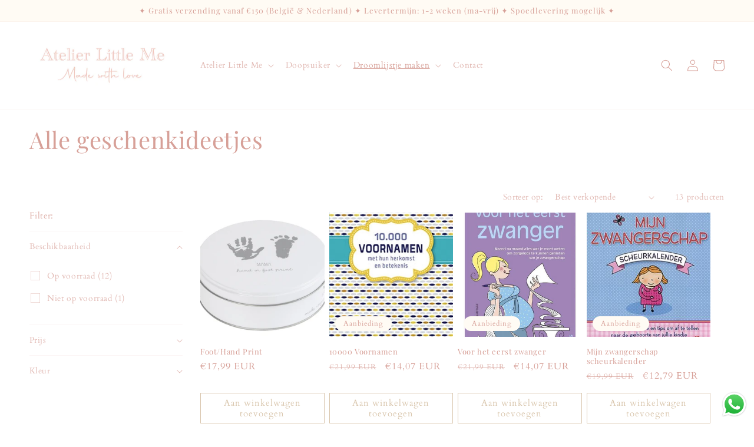

--- FILE ---
content_type: text/html; charset=utf-8
request_url: https://littleme.be/collections/alle-geschenkideetjes
body_size: 50875
content:
<!doctype html>
<html class="no-js" lang="nl">
  <head><meta name="google-site-verification" content="fG5LcH_7S1sxzyCrGKZD9Ifs_NkHULdrUaxwW59BN4w" />
  <link rel="stylesheet" href="https://obscure-escarpment-2240.herokuapp.com/stylesheets/bcpo-front.css">
  <script>var bcpo_product=null;  var bcpo_settings={"fallback":"buttons","auto_select":"on","load_main_image":"off","replaceImage":"on","border_style":"round","tooltips":"show","sold_out_style":"transparent","theme":"light","jumbo_colors":"medium","jumbo_images":"medium","circle_swatches":"on","inventory_style":"amazon","override_ajax":"on","add_price_addons":"off","theme2":"on","money_format2":"€{{amount_with_comma_separator}} EUR","money_format_without_currency":"€{{amount_with_comma_separator}}","show_currency":"on","file_upload_warning":"off","global_auto_image_options":"Borduur Lettertype","global_color_options":"Borduurgaren","shop_currency":"EUR"};var inventory_quantity = [];if(bcpo_product) { for (var i = 0; i < bcpo_product.variants.length; i += 1) { bcpo_product.variants[i].inventory_quantity = inventory_quantity[i]; }}window.bcpo = window.bcpo || {}; bcpo.cart = {"note":null,"attributes":{},"original_total_price":0,"total_price":0,"total_discount":0,"total_weight":0.0,"item_count":0,"items":[],"requires_shipping":false,"currency":"EUR","items_subtotal_price":0,"cart_level_discount_applications":[],"checkout_charge_amount":0}; bcpo.ogFormData = FormData; bcpo.money_with_currency_format = "€{{amount_with_comma_separator}} EUR";bcpo.money_format = "€{{amount_with_comma_separator}}";</script>
    <meta charset="utf-8">
    <meta http-equiv="X-UA-Compatible" content="IE=edge">
    <meta name="viewport" content="width=device-width,initial-scale=1">
    <meta name="theme-color" content="">
    <link rel="canonical" href="https://littleme.be/collections/alle-geschenkideetjes">
    <link rel="preconnect" href="https://cdn.shopify.com" crossorigin><link rel="preconnect" href="https://fonts.shopifycdn.com" crossorigin><title>
      Alle geschenkideetjes
 &ndash; Little Me</title>

    

    

<meta property="og:site_name" content="Little Me">
<meta property="og:url" content="https://littleme.be/collections/alle-geschenkideetjes">
<meta property="og:title" content="Alle geschenkideetjes">
<meta property="og:type" content="website">
<meta property="og:description" content="We creëren speciale babyartikelen op maat en aan jouw behoeften. In onze eigen naai- en borduurstudio personaliseren we alles naar wens, van zachte knuffeltjes tot jouw volledige bed- &amp; parktextiel.  
Jij kiest jouw stof en ontwerp en wij brengen jouw droom tot leven. "><meta property="og:image" content="http://littleme.be/cdn/shop/files/Schermafbeelding_2024-04-05_om_23.37.15.png?height=628&pad_color=fff&v=1712354072&width=1200">
  <meta property="og:image:secure_url" content="https://littleme.be/cdn/shop/files/Schermafbeelding_2024-04-05_om_23.37.15.png?height=628&pad_color=fff&v=1712354072&width=1200">
  <meta property="og:image:width" content="1200">
  <meta property="og:image:height" content="628"><meta name="twitter:card" content="summary_large_image">
<meta name="twitter:title" content="Alle geschenkideetjes">
<meta name="twitter:description" content="We creëren speciale babyartikelen op maat en aan jouw behoeften. In onze eigen naai- en borduurstudio personaliseren we alles naar wens, van zachte knuffeltjes tot jouw volledige bed- &amp; parktextiel.  
Jij kiest jouw stof en ontwerp en wij brengen jouw droom tot leven. ">


    <script src="//littleme.be/cdn/shop/t/1/assets/global.js?v=149496944046504657681664953547" defer="defer"></script>
    <script>window.performance && window.performance.mark && window.performance.mark('shopify.content_for_header.start');</script><meta name="facebook-domain-verification" content="mg4tzs29001xhyha8mbykr11iq6zuc">
<meta name="google-site-verification" content="fG5LcH_7S1sxzyCrGKZD9Ifs_NkHULdrUaxwW59BN4w">
<meta id="shopify-digital-wallet" name="shopify-digital-wallet" content="/66567045356/digital_wallets/dialog">
<meta name="shopify-checkout-api-token" content="bedc39c9438e52f632a115a6d85c7465">
<meta id="in-context-paypal-metadata" data-shop-id="66567045356" data-venmo-supported="false" data-environment="production" data-locale="nl_NL" data-paypal-v4="true" data-currency="EUR">
<link rel="alternate" type="application/atom+xml" title="Feed" href="/collections/alle-geschenkideetjes.atom" />
<link rel="alternate" type="application/json+oembed" href="https://littleme.be/collections/alle-geschenkideetjes.oembed">
<script async="async" src="/checkouts/internal/preloads.js?locale=nl-BE"></script>
<link rel="preconnect" href="https://shop.app" crossorigin="anonymous">
<script async="async" src="https://shop.app/checkouts/internal/preloads.js?locale=nl-BE&shop_id=66567045356" crossorigin="anonymous"></script>
<script id="shopify-features" type="application/json">{"accessToken":"bedc39c9438e52f632a115a6d85c7465","betas":["rich-media-storefront-analytics"],"domain":"littleme.be","predictiveSearch":true,"shopId":66567045356,"locale":"nl"}</script>
<script>var Shopify = Shopify || {};
Shopify.shop = "little-me-9262.myshopify.com";
Shopify.locale = "nl";
Shopify.currency = {"active":"EUR","rate":"1.0"};
Shopify.country = "BE";
Shopify.theme = {"name":"Babyspeciaalzaak Little Me","id":135820214508,"schema_name":"Dawn","schema_version":"7.0.1","theme_store_id":887,"role":"main"};
Shopify.theme.handle = "null";
Shopify.theme.style = {"id":null,"handle":null};
Shopify.cdnHost = "littleme.be/cdn";
Shopify.routes = Shopify.routes || {};
Shopify.routes.root = "/";</script>
<script type="module">!function(o){(o.Shopify=o.Shopify||{}).modules=!0}(window);</script>
<script>!function(o){function n(){var o=[];function n(){o.push(Array.prototype.slice.apply(arguments))}return n.q=o,n}var t=o.Shopify=o.Shopify||{};t.loadFeatures=n(),t.autoloadFeatures=n()}(window);</script>
<script>
  window.ShopifyPay = window.ShopifyPay || {};
  window.ShopifyPay.apiHost = "shop.app\/pay";
  window.ShopifyPay.redirectState = null;
</script>
<script id="shop-js-analytics" type="application/json">{"pageType":"collection"}</script>
<script defer="defer" async type="module" src="//littleme.be/cdn/shopifycloud/shop-js/modules/v2/client.init-shop-cart-sync_CwGft62q.nl.esm.js"></script>
<script defer="defer" async type="module" src="//littleme.be/cdn/shopifycloud/shop-js/modules/v2/chunk.common_BAeYDmFP.esm.js"></script>
<script defer="defer" async type="module" src="//littleme.be/cdn/shopifycloud/shop-js/modules/v2/chunk.modal_B9qqLDBC.esm.js"></script>
<script type="module">
  await import("//littleme.be/cdn/shopifycloud/shop-js/modules/v2/client.init-shop-cart-sync_CwGft62q.nl.esm.js");
await import("//littleme.be/cdn/shopifycloud/shop-js/modules/v2/chunk.common_BAeYDmFP.esm.js");
await import("//littleme.be/cdn/shopifycloud/shop-js/modules/v2/chunk.modal_B9qqLDBC.esm.js");

  window.Shopify.SignInWithShop?.initShopCartSync?.({"fedCMEnabled":true,"windoidEnabled":true});

</script>
<script>
  window.Shopify = window.Shopify || {};
  if (!window.Shopify.featureAssets) window.Shopify.featureAssets = {};
  window.Shopify.featureAssets['shop-js'] = {"shop-cart-sync":["modules/v2/client.shop-cart-sync_DYxNzuQz.nl.esm.js","modules/v2/chunk.common_BAeYDmFP.esm.js","modules/v2/chunk.modal_B9qqLDBC.esm.js"],"init-fed-cm":["modules/v2/client.init-fed-cm_CjDsDcAw.nl.esm.js","modules/v2/chunk.common_BAeYDmFP.esm.js","modules/v2/chunk.modal_B9qqLDBC.esm.js"],"shop-cash-offers":["modules/v2/client.shop-cash-offers_ClkbB2SN.nl.esm.js","modules/v2/chunk.common_BAeYDmFP.esm.js","modules/v2/chunk.modal_B9qqLDBC.esm.js"],"shop-login-button":["modules/v2/client.shop-login-button_WLp3fA_k.nl.esm.js","modules/v2/chunk.common_BAeYDmFP.esm.js","modules/v2/chunk.modal_B9qqLDBC.esm.js"],"pay-button":["modules/v2/client.pay-button_CMzcDx7A.nl.esm.js","modules/v2/chunk.common_BAeYDmFP.esm.js","modules/v2/chunk.modal_B9qqLDBC.esm.js"],"shop-button":["modules/v2/client.shop-button_C5HrfeZa.nl.esm.js","modules/v2/chunk.common_BAeYDmFP.esm.js","modules/v2/chunk.modal_B9qqLDBC.esm.js"],"avatar":["modules/v2/client.avatar_BTnouDA3.nl.esm.js"],"init-windoid":["modules/v2/client.init-windoid_BPUgzmVN.nl.esm.js","modules/v2/chunk.common_BAeYDmFP.esm.js","modules/v2/chunk.modal_B9qqLDBC.esm.js"],"init-shop-for-new-customer-accounts":["modules/v2/client.init-shop-for-new-customer-accounts_C_53TFWp.nl.esm.js","modules/v2/client.shop-login-button_WLp3fA_k.nl.esm.js","modules/v2/chunk.common_BAeYDmFP.esm.js","modules/v2/chunk.modal_B9qqLDBC.esm.js"],"init-shop-email-lookup-coordinator":["modules/v2/client.init-shop-email-lookup-coordinator_BuZJWlrC.nl.esm.js","modules/v2/chunk.common_BAeYDmFP.esm.js","modules/v2/chunk.modal_B9qqLDBC.esm.js"],"init-shop-cart-sync":["modules/v2/client.init-shop-cart-sync_CwGft62q.nl.esm.js","modules/v2/chunk.common_BAeYDmFP.esm.js","modules/v2/chunk.modal_B9qqLDBC.esm.js"],"shop-toast-manager":["modules/v2/client.shop-toast-manager_3XRE_uEZ.nl.esm.js","modules/v2/chunk.common_BAeYDmFP.esm.js","modules/v2/chunk.modal_B9qqLDBC.esm.js"],"init-customer-accounts":["modules/v2/client.init-customer-accounts_DmSKRkZb.nl.esm.js","modules/v2/client.shop-login-button_WLp3fA_k.nl.esm.js","modules/v2/chunk.common_BAeYDmFP.esm.js","modules/v2/chunk.modal_B9qqLDBC.esm.js"],"init-customer-accounts-sign-up":["modules/v2/client.init-customer-accounts-sign-up_CeYkBAph.nl.esm.js","modules/v2/client.shop-login-button_WLp3fA_k.nl.esm.js","modules/v2/chunk.common_BAeYDmFP.esm.js","modules/v2/chunk.modal_B9qqLDBC.esm.js"],"shop-follow-button":["modules/v2/client.shop-follow-button_EFIbvYjS.nl.esm.js","modules/v2/chunk.common_BAeYDmFP.esm.js","modules/v2/chunk.modal_B9qqLDBC.esm.js"],"checkout-modal":["modules/v2/client.checkout-modal_D8HUqXhX.nl.esm.js","modules/v2/chunk.common_BAeYDmFP.esm.js","modules/v2/chunk.modal_B9qqLDBC.esm.js"],"shop-login":["modules/v2/client.shop-login_BUSqPzuV.nl.esm.js","modules/v2/chunk.common_BAeYDmFP.esm.js","modules/v2/chunk.modal_B9qqLDBC.esm.js"],"lead-capture":["modules/v2/client.lead-capture_CFcRSnZi.nl.esm.js","modules/v2/chunk.common_BAeYDmFP.esm.js","modules/v2/chunk.modal_B9qqLDBC.esm.js"],"payment-terms":["modules/v2/client.payment-terms_DBKgFsWx.nl.esm.js","modules/v2/chunk.common_BAeYDmFP.esm.js","modules/v2/chunk.modal_B9qqLDBC.esm.js"]};
</script>
<script>(function() {
  var isLoaded = false;
  function asyncLoad() {
    if (isLoaded) return;
    isLoaded = true;
    var urls = ["https:\/\/storage.googleapis.com\/timesact-resources\/scripts\/timesact.js?shop=little-me-9262.myshopify.com","https:\/\/tabs.stationmade.com\/registered-scripts\/tabs-by-station.js?shop=little-me-9262.myshopify.com","https:\/\/chimpstatic.com\/mcjs-connected\/js\/users\/5f659168af2b0edb44b7c7431\/9e3f49536397078a080185aa5.js?shop=little-me-9262.myshopify.com","https:\/\/cdnv2.mycustomizer.com\/s-scripts\/front.js.gz?shop=little-me-9262.myshopify.com"];
    for (var i = 0; i < urls.length; i++) {
      var s = document.createElement('script');
      s.type = 'text/javascript';
      s.async = true;
      s.src = urls[i];
      var x = document.getElementsByTagName('script')[0];
      x.parentNode.insertBefore(s, x);
    }
  };
  if(window.attachEvent) {
    window.attachEvent('onload', asyncLoad);
  } else {
    window.addEventListener('load', asyncLoad, false);
  }
})();</script>
<script id="__st">var __st={"a":66567045356,"offset":3600,"reqid":"653cb713-ffcc-45ff-b726-c13f96b804ab-1769283376","pageurl":"littleme.be\/collections\/alle-geschenkideetjes","u":"f950f39657f5","p":"collection","rtyp":"collection","rid":406387065068};</script>
<script>window.ShopifyPaypalV4VisibilityTracking = true;</script>
<script id="captcha-bootstrap">!function(){'use strict';const t='contact',e='account',n='new_comment',o=[[t,t],['blogs',n],['comments',n],[t,'customer']],c=[[e,'customer_login'],[e,'guest_login'],[e,'recover_customer_password'],[e,'create_customer']],r=t=>t.map((([t,e])=>`form[action*='/${t}']:not([data-nocaptcha='true']) input[name='form_type'][value='${e}']`)).join(','),a=t=>()=>t?[...document.querySelectorAll(t)].map((t=>t.form)):[];function s(){const t=[...o],e=r(t);return a(e)}const i='password',u='form_key',d=['recaptcha-v3-token','g-recaptcha-response','h-captcha-response',i],f=()=>{try{return window.sessionStorage}catch{return}},m='__shopify_v',_=t=>t.elements[u];function p(t,e,n=!1){try{const o=window.sessionStorage,c=JSON.parse(o.getItem(e)),{data:r}=function(t){const{data:e,action:n}=t;return t[m]||n?{data:e,action:n}:{data:t,action:n}}(c);for(const[e,n]of Object.entries(r))t.elements[e]&&(t.elements[e].value=n);n&&o.removeItem(e)}catch(o){console.error('form repopulation failed',{error:o})}}const l='form_type',E='cptcha';function T(t){t.dataset[E]=!0}const w=window,h=w.document,L='Shopify',v='ce_forms',y='captcha';let A=!1;((t,e)=>{const n=(g='f06e6c50-85a8-45c8-87d0-21a2b65856fe',I='https://cdn.shopify.com/shopifycloud/storefront-forms-hcaptcha/ce_storefront_forms_captcha_hcaptcha.v1.5.2.iife.js',D={infoText:'Beschermd door hCaptcha',privacyText:'Privacy',termsText:'Voorwaarden'},(t,e,n)=>{const o=w[L][v],c=o.bindForm;if(c)return c(t,g,e,D).then(n);var r;o.q.push([[t,g,e,D],n]),r=I,A||(h.body.append(Object.assign(h.createElement('script'),{id:'captcha-provider',async:!0,src:r})),A=!0)});var g,I,D;w[L]=w[L]||{},w[L][v]=w[L][v]||{},w[L][v].q=[],w[L][y]=w[L][y]||{},w[L][y].protect=function(t,e){n(t,void 0,e),T(t)},Object.freeze(w[L][y]),function(t,e,n,w,h,L){const[v,y,A,g]=function(t,e,n){const i=e?o:[],u=t?c:[],d=[...i,...u],f=r(d),m=r(i),_=r(d.filter((([t,e])=>n.includes(e))));return[a(f),a(m),a(_),s()]}(w,h,L),I=t=>{const e=t.target;return e instanceof HTMLFormElement?e:e&&e.form},D=t=>v().includes(t);t.addEventListener('submit',(t=>{const e=I(t);if(!e)return;const n=D(e)&&!e.dataset.hcaptchaBound&&!e.dataset.recaptchaBound,o=_(e),c=g().includes(e)&&(!o||!o.value);(n||c)&&t.preventDefault(),c&&!n&&(function(t){try{if(!f())return;!function(t){const e=f();if(!e)return;const n=_(t);if(!n)return;const o=n.value;o&&e.removeItem(o)}(t);const e=Array.from(Array(32),(()=>Math.random().toString(36)[2])).join('');!function(t,e){_(t)||t.append(Object.assign(document.createElement('input'),{type:'hidden',name:u})),t.elements[u].value=e}(t,e),function(t,e){const n=f();if(!n)return;const o=[...t.querySelectorAll(`input[type='${i}']`)].map((({name:t})=>t)),c=[...d,...o],r={};for(const[a,s]of new FormData(t).entries())c.includes(a)||(r[a]=s);n.setItem(e,JSON.stringify({[m]:1,action:t.action,data:r}))}(t,e)}catch(e){console.error('failed to persist form',e)}}(e),e.submit())}));const S=(t,e)=>{t&&!t.dataset[E]&&(n(t,e.some((e=>e===t))),T(t))};for(const o of['focusin','change'])t.addEventListener(o,(t=>{const e=I(t);D(e)&&S(e,y())}));const B=e.get('form_key'),M=e.get(l),P=B&&M;t.addEventListener('DOMContentLoaded',(()=>{const t=y();if(P)for(const e of t)e.elements[l].value===M&&p(e,B);[...new Set([...A(),...v().filter((t=>'true'===t.dataset.shopifyCaptcha))])].forEach((e=>S(e,t)))}))}(h,new URLSearchParams(w.location.search),n,t,e,['guest_login'])})(!0,!0)}();</script>
<script integrity="sha256-4kQ18oKyAcykRKYeNunJcIwy7WH5gtpwJnB7kiuLZ1E=" data-source-attribution="shopify.loadfeatures" defer="defer" src="//littleme.be/cdn/shopifycloud/storefront/assets/storefront/load_feature-a0a9edcb.js" crossorigin="anonymous"></script>
<script crossorigin="anonymous" defer="defer" src="//littleme.be/cdn/shopifycloud/storefront/assets/shopify_pay/storefront-65b4c6d7.js?v=20250812"></script>
<script data-source-attribution="shopify.dynamic_checkout.dynamic.init">var Shopify=Shopify||{};Shopify.PaymentButton=Shopify.PaymentButton||{isStorefrontPortableWallets:!0,init:function(){window.Shopify.PaymentButton.init=function(){};var t=document.createElement("script");t.src="https://littleme.be/cdn/shopifycloud/portable-wallets/latest/portable-wallets.nl.js",t.type="module",document.head.appendChild(t)}};
</script>
<script data-source-attribution="shopify.dynamic_checkout.buyer_consent">
  function portableWalletsHideBuyerConsent(e){var t=document.getElementById("shopify-buyer-consent"),n=document.getElementById("shopify-subscription-policy-button");t&&n&&(t.classList.add("hidden"),t.setAttribute("aria-hidden","true"),n.removeEventListener("click",e))}function portableWalletsShowBuyerConsent(e){var t=document.getElementById("shopify-buyer-consent"),n=document.getElementById("shopify-subscription-policy-button");t&&n&&(t.classList.remove("hidden"),t.removeAttribute("aria-hidden"),n.addEventListener("click",e))}window.Shopify?.PaymentButton&&(window.Shopify.PaymentButton.hideBuyerConsent=portableWalletsHideBuyerConsent,window.Shopify.PaymentButton.showBuyerConsent=portableWalletsShowBuyerConsent);
</script>
<script data-source-attribution="shopify.dynamic_checkout.cart.bootstrap">document.addEventListener("DOMContentLoaded",(function(){function t(){return document.querySelector("shopify-accelerated-checkout-cart, shopify-accelerated-checkout")}if(t())Shopify.PaymentButton.init();else{new MutationObserver((function(e,n){t()&&(Shopify.PaymentButton.init(),n.disconnect())})).observe(document.body,{childList:!0,subtree:!0})}}));
</script>
<script id='scb4127' type='text/javascript' async='' src='https://littleme.be/cdn/shopifycloud/privacy-banner/storefront-banner.js'></script><link id="shopify-accelerated-checkout-styles" rel="stylesheet" media="screen" href="https://littleme.be/cdn/shopifycloud/portable-wallets/latest/accelerated-checkout-backwards-compat.css" crossorigin="anonymous">
<style id="shopify-accelerated-checkout-cart">
        #shopify-buyer-consent {
  margin-top: 1em;
  display: inline-block;
  width: 100%;
}

#shopify-buyer-consent.hidden {
  display: none;
}

#shopify-subscription-policy-button {
  background: none;
  border: none;
  padding: 0;
  text-decoration: underline;
  font-size: inherit;
  cursor: pointer;
}

#shopify-subscription-policy-button::before {
  box-shadow: none;
}

      </style>
<script id="sections-script" data-sections="header,footer" defer="defer" src="//littleme.be/cdn/shop/t/1/compiled_assets/scripts.js?v=307"></script>
<script>window.performance && window.performance.mark && window.performance.mark('shopify.content_for_header.end');</script>


    <style data-shopify>
      @font-face {
  font-family: Cardo;
  font-weight: 400;
  font-style: normal;
  font-display: swap;
  src: url("//littleme.be/cdn/fonts/cardo/cardo_n4.8d7bdd0369840597cbb62dc8a447619701d8d34a.woff2") format("woff2"),
       url("//littleme.be/cdn/fonts/cardo/cardo_n4.23b63d1eff80cb5da813c4cccb6427058253ce24.woff") format("woff");
}

      @font-face {
  font-family: Cardo;
  font-weight: 700;
  font-style: normal;
  font-display: swap;
  src: url("//littleme.be/cdn/fonts/cardo/cardo_n7.d1764502b55968f897125797ed59f6abd5dc8593.woff2") format("woff2"),
       url("//littleme.be/cdn/fonts/cardo/cardo_n7.b5d64d4147ade913d679fed9918dc44cbe8121d2.woff") format("woff");
}

      @font-face {
  font-family: Cardo;
  font-weight: 400;
  font-style: italic;
  font-display: swap;
  src: url("//littleme.be/cdn/fonts/cardo/cardo_i4.0e32d2e32a36e77888e9a063b238f6034ace33a8.woff2") format("woff2"),
       url("//littleme.be/cdn/fonts/cardo/cardo_i4.40eb4278c959c5ae2eecf636849faa186b42d298.woff") format("woff");
}

      
      @font-face {
  font-family: "Playfair Display";
  font-weight: 400;
  font-style: normal;
  font-display: swap;
  src: url("//littleme.be/cdn/fonts/playfair_display/playfairdisplay_n4.9980f3e16959dc89137cc1369bfc3ae98af1deb9.woff2") format("woff2"),
       url("//littleme.be/cdn/fonts/playfair_display/playfairdisplay_n4.c562b7c8e5637886a811d2a017f9e023166064ee.woff") format("woff");
}


      :root {
        --font-body-family: Cardo, serif;
        --font-body-style: normal;
        --font-body-weight: 400;
        --font-body-weight-bold: 700;

        --font-heading-family: "Playfair Display", serif;
        --font-heading-style: normal;
        --font-heading-weight: 400;

        --font-body-scale: 1.0;
        --font-heading-scale: 1.0;

        --color-base-text: 215, 160, 152;
        --color-shadow: 215, 160, 152;
        --color-base-background-1: 255, 255, 255;
        --color-base-background-2: 255, 251, 244;
        --color-base-solid-button-labels: 215, 160, 152;
        --color-base-outline-button-labels: 217, 198, 173;
        --color-base-accent-1: 255, 255, 255;
        --color-base-accent-2: 217, 198, 173;
        --payment-terms-background-color: #ffffff;

        --gradient-base-background-1: #ffffff;
        --gradient-base-background-2: #fffbf4;
        --gradient-base-accent-1: #ffffff;
        --gradient-base-accent-2: #d9c6ad;

        --media-padding: px;
        --media-border-opacity: 0.05;
        --media-border-width: 1px;
        --media-radius: 0px;
        --media-shadow-opacity: 0.0;
        --media-shadow-horizontal-offset: 0px;
        --media-shadow-vertical-offset: 4px;
        --media-shadow-blur-radius: 5px;
        --media-shadow-visible: 0;

        --page-width: 140rem;
        --page-width-margin: 0rem;

        --product-card-image-padding: 0.0rem;
        --product-card-corner-radius: 0.0rem;
        --product-card-text-alignment: left;
        --product-card-border-width: 0.0rem;
        --product-card-border-opacity: 0.1;
        --product-card-shadow-opacity: 0.0;
        --product-card-shadow-visible: 0;
        --product-card-shadow-horizontal-offset: 0.0rem;
        --product-card-shadow-vertical-offset: 0.4rem;
        --product-card-shadow-blur-radius: 0.5rem;

        --collection-card-image-padding: 0.0rem;
        --collection-card-corner-radius: 0.0rem;
        --collection-card-text-alignment: left;
        --collection-card-border-width: 0.0rem;
        --collection-card-border-opacity: 0.1;
        --collection-card-shadow-opacity: 0.0;
        --collection-card-shadow-visible: 0;
        --collection-card-shadow-horizontal-offset: 0.0rem;
        --collection-card-shadow-vertical-offset: 0.4rem;
        --collection-card-shadow-blur-radius: 0.5rem;

        --blog-card-image-padding: 0.0rem;
        --blog-card-corner-radius: 0.0rem;
        --blog-card-text-alignment: left;
        --blog-card-border-width: 0.0rem;
        --blog-card-border-opacity: 0.1;
        --blog-card-shadow-opacity: 0.0;
        --blog-card-shadow-visible: 0;
        --blog-card-shadow-horizontal-offset: 0.0rem;
        --blog-card-shadow-vertical-offset: 0.4rem;
        --blog-card-shadow-blur-radius: 0.5rem;

        --badge-corner-radius: 4.0rem;

        --popup-border-width: 1px;
        --popup-border-opacity: 0.1;
        --popup-corner-radius: 0px;
        --popup-shadow-opacity: 0.0;
        --popup-shadow-horizontal-offset: 0px;
        --popup-shadow-vertical-offset: 4px;
        --popup-shadow-blur-radius: 5px;

        --drawer-border-width: 1px;
        --drawer-border-opacity: 0.1;
        --drawer-shadow-opacity: 0.0;
        --drawer-shadow-horizontal-offset: 0px;
        --drawer-shadow-vertical-offset: 4px;
        --drawer-shadow-blur-radius: 5px;

        --spacing-sections-desktop: 0px;
        --spacing-sections-mobile: 0px;

        --grid-desktop-vertical-spacing: 8px;
        --grid-desktop-horizontal-spacing: 8px;
        --grid-mobile-vertical-spacing: 4px;
        --grid-mobile-horizontal-spacing: 4px;

        --text-boxes-border-opacity: 0.1;
        --text-boxes-border-width: 0px;
        --text-boxes-radius: 0px;
        --text-boxes-shadow-opacity: 0.0;
        --text-boxes-shadow-visible: 0;
        --text-boxes-shadow-horizontal-offset: 0px;
        --text-boxes-shadow-vertical-offset: 4px;
        --text-boxes-shadow-blur-radius: 5px;

        --buttons-radius: 0px;
        --buttons-radius-outset: 0px;
        --buttons-border-width: 1px;
        --buttons-border-opacity: 1.0;
        --buttons-shadow-opacity: 0.0;
        --buttons-shadow-visible: 0;
        --buttons-shadow-horizontal-offset: 0px;
        --buttons-shadow-vertical-offset: 4px;
        --buttons-shadow-blur-radius: 5px;
        --buttons-border-offset: 0px;

        --inputs-radius: 0px;
        --inputs-border-width: 1px;
        --inputs-border-opacity: 0.55;
        --inputs-shadow-opacity: 0.0;
        --inputs-shadow-horizontal-offset: 0px;
        --inputs-margin-offset: 0px;
        --inputs-shadow-vertical-offset: 4px;
        --inputs-shadow-blur-radius: 5px;
        --inputs-radius-outset: 0px;

        --variant-pills-radius: 40px;
        --variant-pills-border-width: 1px;
        --variant-pills-border-opacity: 0.55;
        --variant-pills-shadow-opacity: 0.0;
        --variant-pills-shadow-horizontal-offset: 0px;
        --variant-pills-shadow-vertical-offset: 4px;
        --variant-pills-shadow-blur-radius: 5px;
      }

      *,
      *::before,
      *::after {
        box-sizing: inherit;
      }

      html {
        box-sizing: border-box;
        font-size: calc(var(--font-body-scale) * 62.5%);
        height: 100%;
      }

      body {
        display: grid;
        grid-template-rows: auto auto 1fr auto;
        grid-template-columns: 100%;
        min-height: 100%;
        margin: 0;
        font-size: 1.5rem;
        letter-spacing: 0.06rem;
        line-height: calc(1 + 0.8 / var(--font-body-scale));
        font-family: var(--font-body-family);
        font-style: var(--font-body-style);
        font-weight: var(--font-body-weight);
      }

      @media screen and (min-width: 750px) {
        body {
          font-size: 1.6rem;
        }
      }
    </style>

    <link href="//littleme.be/cdn/shop/t/1/assets/base.css?v=88290808517547527771664953568" rel="stylesheet" type="text/css" media="all" />
<link rel="preload" as="font" href="//littleme.be/cdn/fonts/cardo/cardo_n4.8d7bdd0369840597cbb62dc8a447619701d8d34a.woff2" type="font/woff2" crossorigin><link rel="preload" as="font" href="//littleme.be/cdn/fonts/playfair_display/playfairdisplay_n4.9980f3e16959dc89137cc1369bfc3ae98af1deb9.woff2" type="font/woff2" crossorigin><link rel="stylesheet" href="//littleme.be/cdn/shop/t/1/assets/component-predictive-search.css?v=83512081251802922551664953542" media="print" onload="this.media='all'"><script>document.documentElement.className = document.documentElement.className.replace('no-js', 'js');
    if (Shopify.designMode) {
      document.documentElement.classList.add('shopify-design-mode');
    }
    </script>
  
                  <script src="//littleme.be/cdn/shop/t/1/assets/bss-file-configdata.js?v=2027872851243797631674767436" type="text/javascript"></script><script>
              if (typeof BSS_PL == 'undefined') {
                  var BSS_PL = {};
              }
              
              var bssPlApiServer = "https://product-labels-pro.bsscommerce.com";
              BSS_PL.customerTags = 'null';
              BSS_PL.customerId = 'null';
              BSS_PL.configData = configDatas;
              BSS_PL.storeId = 31894;
              BSS_PL.currentPlan = "false";
              BSS_PL.storeIdCustomOld = "10678";
              BSS_PL.storeIdOldWIthPriority = "12200";
              BSS_PL.apiServerProduction = "https://product-labels-pro.bsscommerce.com";
              
              BSS_PL.integration = {"laiReview":{"status":0,"config":[]}}
              </script>
          <style>
.homepage-slideshow .slick-slide .bss_pl_img {
    visibility: hidden !important;
}
</style><script>function fixBugForStores($, BSS_PL, parent, page, htmlLabel) { return false;}</script>
                    <!-- BEGIN app block: shopify://apps/instafeed/blocks/head-block/c447db20-095d-4a10-9725-b5977662c9d5 --><link rel="preconnect" href="https://cdn.nfcube.com/">
<link rel="preconnect" href="https://scontent.cdninstagram.com/">


  <script>
    document.addEventListener('DOMContentLoaded', function () {
      let instafeedScript = document.createElement('script');

      
        instafeedScript.src = 'https://cdn.nfcube.com/instafeed-6f29115f92284f90fa36f3f7b0e47e9e.js';
      

      document.body.appendChild(instafeedScript);
    });
  </script>





<!-- END app block --><!-- BEGIN app block: shopify://apps/vo-product-options/blocks/embed-block/430cbd7b-bd20-4c16-ba41-db6f4c645164 --><script>var bcpo_product=null;   var bcpo_settings=bcpo_settings || {"fallback":"buttons","auto_select":"on","load_main_image":"off","replaceImage":"on","border_style":"round","tooltips":"show","sold_out_style":"transparent","theme":"light","jumbo_colors":"medium","jumbo_images":"medium","circle_swatches":"on","inventory_style":"amazon","override_ajax":"on","add_price_addons":"off","theme2":"on","money_format2":"€{{amount_with_comma_separator}} EUR","money_format_without_currency":"€{{amount_with_comma_separator}}","show_currency":"on","file_upload_warning":"off","global_auto_image_options":"Borduur Lettertype","global_color_options":"Borduurgaren","shop_currency":"EUR"};var inventory_quantity = [];if(bcpo_product) { for (var i = 0; i < bcpo_product.variants.length; i += 1) { bcpo_product.variants[i].inventory_quantity = inventory_quantity[i]; }}window.bcpo = window.bcpo || {}; bcpo.cart = {"note":null,"attributes":{},"original_total_price":0,"total_price":0,"total_discount":0,"total_weight":0.0,"item_count":0,"items":[],"requires_shipping":false,"currency":"EUR","items_subtotal_price":0,"cart_level_discount_applications":[],"checkout_charge_amount":0}; bcpo.ogFormData = FormData; bcpo.money_with_currency_format = "€{{amount_with_comma_separator}} EUR";bcpo.money_format = "€{{amount_with_comma_separator}}"; if (bcpo_settings) { bcpo_settings.shop_currency = "EUR";} else { var bcpo_settings = {shop_currency: "EUR" }; }</script>


<!-- END app block --><script src="https://cdn.shopify.com/extensions/019b6dda-9f81-7c8b-b5f5-7756ae4a26fb/dondy-whatsapp-chat-widget-85/assets/ChatBubble.js" type="text/javascript" defer="defer"></script>
<link href="https://cdn.shopify.com/extensions/019b6dda-9f81-7c8b-b5f5-7756ae4a26fb/dondy-whatsapp-chat-widget-85/assets/ChatBubble.css" rel="stylesheet" type="text/css" media="all">
<script src="https://cdn.shopify.com/extensions/019becdd-5e19-7433-8309-78569c505f2a/best-custom-product-options-417/assets/best_custom_product_options.js" type="text/javascript" defer="defer"></script>
<link href="https://cdn.shopify.com/extensions/019becdd-5e19-7433-8309-78569c505f2a/best-custom-product-options-417/assets/bcpo-front.css" rel="stylesheet" type="text/css" media="all">
<link href="https://monorail-edge.shopifysvc.com" rel="dns-prefetch">
<script>(function(){if ("sendBeacon" in navigator && "performance" in window) {try {var session_token_from_headers = performance.getEntriesByType('navigation')[0].serverTiming.find(x => x.name == '_s').description;} catch {var session_token_from_headers = undefined;}var session_cookie_matches = document.cookie.match(/_shopify_s=([^;]*)/);var session_token_from_cookie = session_cookie_matches && session_cookie_matches.length === 2 ? session_cookie_matches[1] : "";var session_token = session_token_from_headers || session_token_from_cookie || "";function handle_abandonment_event(e) {var entries = performance.getEntries().filter(function(entry) {return /monorail-edge.shopifysvc.com/.test(entry.name);});if (!window.abandonment_tracked && entries.length === 0) {window.abandonment_tracked = true;var currentMs = Date.now();var navigation_start = performance.timing.navigationStart;var payload = {shop_id: 66567045356,url: window.location.href,navigation_start,duration: currentMs - navigation_start,session_token,page_type: "collection"};window.navigator.sendBeacon("https://monorail-edge.shopifysvc.com/v1/produce", JSON.stringify({schema_id: "online_store_buyer_site_abandonment/1.1",payload: payload,metadata: {event_created_at_ms: currentMs,event_sent_at_ms: currentMs}}));}}window.addEventListener('pagehide', handle_abandonment_event);}}());</script>
<script id="web-pixels-manager-setup">(function e(e,d,r,n,o){if(void 0===o&&(o={}),!Boolean(null===(a=null===(i=window.Shopify)||void 0===i?void 0:i.analytics)||void 0===a?void 0:a.replayQueue)){var i,a;window.Shopify=window.Shopify||{};var t=window.Shopify;t.analytics=t.analytics||{};var s=t.analytics;s.replayQueue=[],s.publish=function(e,d,r){return s.replayQueue.push([e,d,r]),!0};try{self.performance.mark("wpm:start")}catch(e){}var l=function(){var e={modern:/Edge?\/(1{2}[4-9]|1[2-9]\d|[2-9]\d{2}|\d{4,})\.\d+(\.\d+|)|Firefox\/(1{2}[4-9]|1[2-9]\d|[2-9]\d{2}|\d{4,})\.\d+(\.\d+|)|Chrom(ium|e)\/(9{2}|\d{3,})\.\d+(\.\d+|)|(Maci|X1{2}).+ Version\/(15\.\d+|(1[6-9]|[2-9]\d|\d{3,})\.\d+)([,.]\d+|)( \(\w+\)|)( Mobile\/\w+|) Safari\/|Chrome.+OPR\/(9{2}|\d{3,})\.\d+\.\d+|(CPU[ +]OS|iPhone[ +]OS|CPU[ +]iPhone|CPU IPhone OS|CPU iPad OS)[ +]+(15[._]\d+|(1[6-9]|[2-9]\d|\d{3,})[._]\d+)([._]\d+|)|Android:?[ /-](13[3-9]|1[4-9]\d|[2-9]\d{2}|\d{4,})(\.\d+|)(\.\d+|)|Android.+Firefox\/(13[5-9]|1[4-9]\d|[2-9]\d{2}|\d{4,})\.\d+(\.\d+|)|Android.+Chrom(ium|e)\/(13[3-9]|1[4-9]\d|[2-9]\d{2}|\d{4,})\.\d+(\.\d+|)|SamsungBrowser\/([2-9]\d|\d{3,})\.\d+/,legacy:/Edge?\/(1[6-9]|[2-9]\d|\d{3,})\.\d+(\.\d+|)|Firefox\/(5[4-9]|[6-9]\d|\d{3,})\.\d+(\.\d+|)|Chrom(ium|e)\/(5[1-9]|[6-9]\d|\d{3,})\.\d+(\.\d+|)([\d.]+$|.*Safari\/(?![\d.]+ Edge\/[\d.]+$))|(Maci|X1{2}).+ Version\/(10\.\d+|(1[1-9]|[2-9]\d|\d{3,})\.\d+)([,.]\d+|)( \(\w+\)|)( Mobile\/\w+|) Safari\/|Chrome.+OPR\/(3[89]|[4-9]\d|\d{3,})\.\d+\.\d+|(CPU[ +]OS|iPhone[ +]OS|CPU[ +]iPhone|CPU IPhone OS|CPU iPad OS)[ +]+(10[._]\d+|(1[1-9]|[2-9]\d|\d{3,})[._]\d+)([._]\d+|)|Android:?[ /-](13[3-9]|1[4-9]\d|[2-9]\d{2}|\d{4,})(\.\d+|)(\.\d+|)|Mobile Safari.+OPR\/([89]\d|\d{3,})\.\d+\.\d+|Android.+Firefox\/(13[5-9]|1[4-9]\d|[2-9]\d{2}|\d{4,})\.\d+(\.\d+|)|Android.+Chrom(ium|e)\/(13[3-9]|1[4-9]\d|[2-9]\d{2}|\d{4,})\.\d+(\.\d+|)|Android.+(UC? ?Browser|UCWEB|U3)[ /]?(15\.([5-9]|\d{2,})|(1[6-9]|[2-9]\d|\d{3,})\.\d+)\.\d+|SamsungBrowser\/(5\.\d+|([6-9]|\d{2,})\.\d+)|Android.+MQ{2}Browser\/(14(\.(9|\d{2,})|)|(1[5-9]|[2-9]\d|\d{3,})(\.\d+|))(\.\d+|)|K[Aa][Ii]OS\/(3\.\d+|([4-9]|\d{2,})\.\d+)(\.\d+|)/},d=e.modern,r=e.legacy,n=navigator.userAgent;return n.match(d)?"modern":n.match(r)?"legacy":"unknown"}(),u="modern"===l?"modern":"legacy",c=(null!=n?n:{modern:"",legacy:""})[u],f=function(e){return[e.baseUrl,"/wpm","/b",e.hashVersion,"modern"===e.buildTarget?"m":"l",".js"].join("")}({baseUrl:d,hashVersion:r,buildTarget:u}),m=function(e){var d=e.version,r=e.bundleTarget,n=e.surface,o=e.pageUrl,i=e.monorailEndpoint;return{emit:function(e){var a=e.status,t=e.errorMsg,s=(new Date).getTime(),l=JSON.stringify({metadata:{event_sent_at_ms:s},events:[{schema_id:"web_pixels_manager_load/3.1",payload:{version:d,bundle_target:r,page_url:o,status:a,surface:n,error_msg:t},metadata:{event_created_at_ms:s}}]});if(!i)return console&&console.warn&&console.warn("[Web Pixels Manager] No Monorail endpoint provided, skipping logging."),!1;try{return self.navigator.sendBeacon.bind(self.navigator)(i,l)}catch(e){}var u=new XMLHttpRequest;try{return u.open("POST",i,!0),u.setRequestHeader("Content-Type","text/plain"),u.send(l),!0}catch(e){return console&&console.warn&&console.warn("[Web Pixels Manager] Got an unhandled error while logging to Monorail."),!1}}}}({version:r,bundleTarget:l,surface:e.surface,pageUrl:self.location.href,monorailEndpoint:e.monorailEndpoint});try{o.browserTarget=l,function(e){var d=e.src,r=e.async,n=void 0===r||r,o=e.onload,i=e.onerror,a=e.sri,t=e.scriptDataAttributes,s=void 0===t?{}:t,l=document.createElement("script"),u=document.querySelector("head"),c=document.querySelector("body");if(l.async=n,l.src=d,a&&(l.integrity=a,l.crossOrigin="anonymous"),s)for(var f in s)if(Object.prototype.hasOwnProperty.call(s,f))try{l.dataset[f]=s[f]}catch(e){}if(o&&l.addEventListener("load",o),i&&l.addEventListener("error",i),u)u.appendChild(l);else{if(!c)throw new Error("Did not find a head or body element to append the script");c.appendChild(l)}}({src:f,async:!0,onload:function(){if(!function(){var e,d;return Boolean(null===(d=null===(e=window.Shopify)||void 0===e?void 0:e.analytics)||void 0===d?void 0:d.initialized)}()){var d=window.webPixelsManager.init(e)||void 0;if(d){var r=window.Shopify.analytics;r.replayQueue.forEach((function(e){var r=e[0],n=e[1],o=e[2];d.publishCustomEvent(r,n,o)})),r.replayQueue=[],r.publish=d.publishCustomEvent,r.visitor=d.visitor,r.initialized=!0}}},onerror:function(){return m.emit({status:"failed",errorMsg:"".concat(f," has failed to load")})},sri:function(e){var d=/^sha384-[A-Za-z0-9+/=]+$/;return"string"==typeof e&&d.test(e)}(c)?c:"",scriptDataAttributes:o}),m.emit({status:"loading"})}catch(e){m.emit({status:"failed",errorMsg:(null==e?void 0:e.message)||"Unknown error"})}}})({shopId: 66567045356,storefrontBaseUrl: "https://littleme.be",extensionsBaseUrl: "https://extensions.shopifycdn.com/cdn/shopifycloud/web-pixels-manager",monorailEndpoint: "https://monorail-edge.shopifysvc.com/unstable/produce_batch",surface: "storefront-renderer",enabledBetaFlags: ["2dca8a86"],webPixelsConfigList: [{"id":"1778286937","configuration":"{\"config\":\"{\\\"pixel_id\\\":\\\"G-1MSHQPQ16R\\\",\\\"google_tag_ids\\\":[\\\"G-1MSHQPQ16R\\\",\\\"GT-WK5SM5CG\\\"],\\\"target_country\\\":\\\"BE\\\",\\\"gtag_events\\\":[{\\\"type\\\":\\\"begin_checkout\\\",\\\"action_label\\\":\\\"G-1MSHQPQ16R\\\"},{\\\"type\\\":\\\"search\\\",\\\"action_label\\\":\\\"G-1MSHQPQ16R\\\"},{\\\"type\\\":\\\"view_item\\\",\\\"action_label\\\":[\\\"G-1MSHQPQ16R\\\",\\\"MC-JN1EFNQE91\\\"]},{\\\"type\\\":\\\"purchase\\\",\\\"action_label\\\":[\\\"G-1MSHQPQ16R\\\",\\\"MC-JN1EFNQE91\\\"]},{\\\"type\\\":\\\"page_view\\\",\\\"action_label\\\":[\\\"G-1MSHQPQ16R\\\",\\\"MC-JN1EFNQE91\\\"]},{\\\"type\\\":\\\"add_payment_info\\\",\\\"action_label\\\":\\\"G-1MSHQPQ16R\\\"},{\\\"type\\\":\\\"add_to_cart\\\",\\\"action_label\\\":\\\"G-1MSHQPQ16R\\\"}],\\\"enable_monitoring_mode\\\":false}\"}","eventPayloadVersion":"v1","runtimeContext":"OPEN","scriptVersion":"b2a88bafab3e21179ed38636efcd8a93","type":"APP","apiClientId":1780363,"privacyPurposes":[],"dataSharingAdjustments":{"protectedCustomerApprovalScopes":["read_customer_address","read_customer_email","read_customer_name","read_customer_personal_data","read_customer_phone"]}},{"id":"426312025","configuration":"{\"pixel_id\":\"2104074359862142\",\"pixel_type\":\"facebook_pixel\",\"metaapp_system_user_token\":\"-\"}","eventPayloadVersion":"v1","runtimeContext":"OPEN","scriptVersion":"ca16bc87fe92b6042fbaa3acc2fbdaa6","type":"APP","apiClientId":2329312,"privacyPurposes":["ANALYTICS","MARKETING","SALE_OF_DATA"],"dataSharingAdjustments":{"protectedCustomerApprovalScopes":["read_customer_address","read_customer_email","read_customer_name","read_customer_personal_data","read_customer_phone"]}},{"id":"shopify-app-pixel","configuration":"{}","eventPayloadVersion":"v1","runtimeContext":"STRICT","scriptVersion":"0450","apiClientId":"shopify-pixel","type":"APP","privacyPurposes":["ANALYTICS","MARKETING"]},{"id":"shopify-custom-pixel","eventPayloadVersion":"v1","runtimeContext":"LAX","scriptVersion":"0450","apiClientId":"shopify-pixel","type":"CUSTOM","privacyPurposes":["ANALYTICS","MARKETING"]}],isMerchantRequest: false,initData: {"shop":{"name":"Little Me","paymentSettings":{"currencyCode":"EUR"},"myshopifyDomain":"little-me-9262.myshopify.com","countryCode":"BE","storefrontUrl":"https:\/\/littleme.be"},"customer":null,"cart":null,"checkout":null,"productVariants":[],"purchasingCompany":null},},"https://littleme.be/cdn","fcfee988w5aeb613cpc8e4bc33m6693e112",{"modern":"","legacy":""},{"shopId":"66567045356","storefrontBaseUrl":"https:\/\/littleme.be","extensionBaseUrl":"https:\/\/extensions.shopifycdn.com\/cdn\/shopifycloud\/web-pixels-manager","surface":"storefront-renderer","enabledBetaFlags":"[\"2dca8a86\"]","isMerchantRequest":"false","hashVersion":"fcfee988w5aeb613cpc8e4bc33m6693e112","publish":"custom","events":"[[\"page_viewed\",{}],[\"collection_viewed\",{\"collection\":{\"id\":\"406387065068\",\"title\":\"Alle geschenkideetjes\",\"productVariants\":[{\"price\":{\"amount\":17.99,\"currencyCode\":\"EUR\"},\"product\":{\"title\":\"Foot\/Hand Print\",\"vendor\":\"Bam Bam\",\"id\":\"8501713731929\",\"untranslatedTitle\":\"Foot\/Hand Print\",\"url\":\"\/products\/foot-hand-print\",\"type\":\"\"},\"id\":\"47056252764505\",\"image\":{\"src\":\"\/\/littleme.be\/cdn\/shop\/files\/1151894341.jpg?v=1693166580\"},\"sku\":\"\",\"title\":\"Default Title\",\"untranslatedTitle\":\"Default Title\"},{\"price\":{\"amount\":14.07,\"currencyCode\":\"EUR\"},\"product\":{\"title\":\"10000 Voornamen\",\"vendor\":\"Deltas\",\"id\":\"7869797269740\",\"untranslatedTitle\":\"10000 Voornamen\",\"url\":\"\/products\/10000-voornamen\",\"type\":\"Babyspeciaalzaak Little Me\"},\"id\":\"43634152931564\",\"image\":{\"src\":\"\/\/littleme.be\/cdn\/shop\/files\/838x1200.jpg?v=1757358798\"},\"sku\":\"\",\"title\":\"Default Title\",\"untranslatedTitle\":\"Default Title\"},{\"price\":{\"amount\":14.07,\"currencyCode\":\"EUR\"},\"product\":{\"title\":\"Voor het eerst zwanger\",\"vendor\":\"Deltas\",\"id\":\"7869796909292\",\"untranslatedTitle\":\"Voor het eerst zwanger\",\"url\":\"\/products\/voor-het-eerst-zwanger\",\"type\":\"\"},\"id\":\"43634151784684\",\"image\":{\"src\":\"\/\/littleme.be\/cdn\/shop\/files\/550x798.jpg?v=1757358795\"},\"sku\":\"\",\"title\":\"Default Title\",\"untranslatedTitle\":\"Default Title\"},{\"price\":{\"amount\":12.79,\"currencyCode\":\"EUR\"},\"product\":{\"title\":\"Mijn zwangerschap scheurkalender\",\"vendor\":\"Deltas\",\"id\":\"7869778919660\",\"untranslatedTitle\":\"Mijn zwangerschap scheurkalender\",\"url\":\"\/products\/mijn-zwangerschap-scheurkalender\",\"type\":\"\"},\"id\":\"43634119213292\",\"image\":{\"src\":\"\/\/littleme.be\/cdn\/shop\/files\/38377569_1.jpg?v=1757358787\"},\"sku\":\"\",\"title\":\"Default Title\",\"untranslatedTitle\":\"Default Title\"},{\"price\":{\"amount\":19.99,\"currencyCode\":\"EUR\"},\"product\":{\"title\":\"Crown Money Bank\",\"vendor\":\"Bam Bam\",\"id\":\"8501714288985\",\"untranslatedTitle\":\"Crown Money Bank\",\"url\":\"\/products\/crown-money-bank\",\"type\":\"\"},\"id\":\"47056257319257\",\"image\":{\"src\":\"\/\/littleme.be\/cdn\/shop\/files\/1151789616.jpg?v=1693166814\"},\"sku\":null,\"title\":\"Default Title\",\"untranslatedTitle\":\"Default Title\"},{\"price\":{\"amount\":8.31,\"currencyCode\":\"EUR\"},\"product\":{\"title\":\"First Tooth Box\",\"vendor\":\"Bam Bam\",\"id\":\"8501713338713\",\"untranslatedTitle\":\"First Tooth Box\",\"url\":\"\/products\/first-tooth-box\",\"type\":\"Babyspeciaalzaak Little Me\"},\"id\":\"47056251519321\",\"image\":{\"src\":\"\/\/littleme.be\/cdn\/shop\/files\/1151789161_a27a9324-3867-4f03-9f75-1dfa16e77fe5.jpg?v=1757362626\"},\"sku\":\"\",\"title\":\"Default Title\",\"untranslatedTitle\":\"Default Title\"},{\"price\":{\"amount\":8.31,\"currencyCode\":\"EUR\"},\"product\":{\"title\":\"First Hairlock Box\",\"vendor\":\"Bam Bam\",\"id\":\"8501713142105\",\"untranslatedTitle\":\"First Hairlock Box\",\"url\":\"\/products\/first-hairlock-box\",\"type\":\"Babyspeciaalzaak Little Me\"},\"id\":\"47056246309209\",\"image\":{\"src\":\"\/\/littleme.be\/cdn\/shop\/files\/1151788966_e153cfd1-979c-4841-a2f8-97a2b4610f7e.jpg?v=1757362623\"},\"sku\":null,\"title\":\"Default Title\",\"untranslatedTitle\":\"Default Title\"},{\"price\":{\"amount\":12.79,\"currencyCode\":\"EUR\"},\"product\":{\"title\":\"Help! Ik word (super) PAPA\",\"vendor\":\"Deltas\",\"id\":\"7869798678764\",\"untranslatedTitle\":\"Help! Ik word (super) PAPA\",\"url\":\"\/products\/help-ik-word-super-papa\",\"type\":\"\"},\"id\":\"43634154864876\",\"image\":{\"src\":\"\/\/littleme.be\/cdn\/shop\/files\/Schermafbeelding2023-01-27om13.24.21.png?v=1757358802\"},\"sku\":\"\",\"title\":\"Default Title\",\"untranslatedTitle\":\"Default Title\"},{\"price\":{\"amount\":10.23,\"currencyCode\":\"EUR\"},\"product\":{\"title\":\"Een vraag per dag voor mama's\",\"vendor\":\"Deltas\",\"id\":\"7869780361452\",\"untranslatedTitle\":\"Een vraag per dag voor mama's\",\"url\":\"\/products\/een-vraag-per-dag-voor-mamas\",\"type\":\"\"},\"id\":\"43634123276524\",\"image\":{\"src\":\"\/\/littleme.be\/cdn\/shop\/files\/front-small-976484450.jpg?v=1757358791\"},\"sku\":\"\",\"title\":\"Default Title\",\"untranslatedTitle\":\"Default Title\"},{\"price\":{\"amount\":6.39,\"currencyCode\":\"EUR\"},\"product\":{\"title\":\"Ouderschap zoals het is.\",\"vendor\":\"Deltas\",\"id\":\"7869776429292\",\"untranslatedTitle\":\"Ouderschap zoals het is.\",\"url\":\"\/products\/ouderschap-zoals-het-is\",\"type\":\"\"},\"id\":\"43634116231404\",\"image\":{\"src\":\"\/\/littleme.be\/cdn\/shop\/files\/9789044750645_front.jpg?v=1757358783\"},\"sku\":\"\",\"title\":\"Default Title\",\"untranslatedTitle\":\"Default Title\"},{\"price\":{\"amount\":25.59,\"currencyCode\":\"EUR\"},\"product\":{\"title\":\"Ik word mama!\",\"vendor\":\"Deltas\",\"id\":\"7869203480812\",\"untranslatedTitle\":\"Ik word mama!\",\"url\":\"\/products\/ik-word-mama\",\"type\":\"\"},\"id\":\"43632847683820\",\"image\":{\"src\":\"\/\/littleme.be\/cdn\/shop\/files\/9789044737912_front.jpg?v=1757358779\"},\"sku\":\"\",\"title\":\"Default Title\",\"untranslatedTitle\":\"Default Title\"},{\"price\":{\"amount\":36.99,\"currencyCode\":\"EUR\"},\"product\":{\"title\":\"Naïf Newborn Essentials voor Baby \u0026 kids\",\"vendor\":\"Naïf\",\"id\":\"7869156327660\",\"untranslatedTitle\":\"Naïf Newborn Essentials voor Baby \u0026 kids\",\"url\":\"\/products\/naif-newborn-essentials-voor-baby-kids\",\"type\":\"\"},\"id\":\"43632696983788\",\"image\":{\"src\":\"\/\/littleme.be\/cdn\/shop\/products\/2b3d7e3a-7f1a-4d22-b0a5-80cb8de7f8af_700x700_fill.png?v=1674756851\"},\"sku\":\"\",\"title\":\"Default Title\",\"untranslatedTitle\":\"Default Title\"},{\"price\":{\"amount\":72.99,\"currencyCode\":\"EUR\"},\"product\":{\"title\":\"Naïf Starter Kit voor Baby \u0026 kids\",\"vendor\":\"Naïf\",\"id\":\"7869157048556\",\"untranslatedTitle\":\"Naïf Starter Kit voor Baby \u0026 kids\",\"url\":\"\/products\/naif-starter-kit-voor-baby-kids\",\"type\":\"\"},\"id\":\"43632698392812\",\"image\":{\"src\":\"\/\/littleme.be\/cdn\/shop\/products\/64be8945-0ce0-4b7a-8a07-a808d33fd5f1_700x700_fill.png?v=1674756984\"},\"sku\":\"\",\"title\":\"Default Title\",\"untranslatedTitle\":\"Default Title\"}]}}]]"});</script><script>
  window.ShopifyAnalytics = window.ShopifyAnalytics || {};
  window.ShopifyAnalytics.meta = window.ShopifyAnalytics.meta || {};
  window.ShopifyAnalytics.meta.currency = 'EUR';
  var meta = {"products":[{"id":8501713731929,"gid":"gid:\/\/shopify\/Product\/8501713731929","vendor":"Bam Bam","type":"","handle":"foot-hand-print","variants":[{"id":47056252764505,"price":1799,"name":"Foot\/Hand Print","public_title":null,"sku":""}],"remote":false},{"id":7869797269740,"gid":"gid:\/\/shopify\/Product\/7869797269740","vendor":"Deltas","type":"Babyspeciaalzaak Little Me","handle":"10000-voornamen","variants":[{"id":43634152931564,"price":1407,"name":"10000 Voornamen","public_title":null,"sku":""}],"remote":false},{"id":7869796909292,"gid":"gid:\/\/shopify\/Product\/7869796909292","vendor":"Deltas","type":"","handle":"voor-het-eerst-zwanger","variants":[{"id":43634151784684,"price":1407,"name":"Voor het eerst zwanger","public_title":null,"sku":""}],"remote":false},{"id":7869778919660,"gid":"gid:\/\/shopify\/Product\/7869778919660","vendor":"Deltas","type":"","handle":"mijn-zwangerschap-scheurkalender","variants":[{"id":43634119213292,"price":1279,"name":"Mijn zwangerschap scheurkalender","public_title":null,"sku":""}],"remote":false},{"id":8501714288985,"gid":"gid:\/\/shopify\/Product\/8501714288985","vendor":"Bam Bam","type":"","handle":"crown-money-bank","variants":[{"id":47056257319257,"price":1999,"name":"Crown Money Bank","public_title":null,"sku":null}],"remote":false},{"id":8501713338713,"gid":"gid:\/\/shopify\/Product\/8501713338713","vendor":"Bam Bam","type":"Babyspeciaalzaak Little Me","handle":"first-tooth-box","variants":[{"id":47056251519321,"price":831,"name":"First Tooth Box","public_title":null,"sku":""}],"remote":false},{"id":8501713142105,"gid":"gid:\/\/shopify\/Product\/8501713142105","vendor":"Bam Bam","type":"Babyspeciaalzaak Little Me","handle":"first-hairlock-box","variants":[{"id":47056246309209,"price":831,"name":"First Hairlock Box","public_title":null,"sku":null}],"remote":false},{"id":7869798678764,"gid":"gid:\/\/shopify\/Product\/7869798678764","vendor":"Deltas","type":"","handle":"help-ik-word-super-papa","variants":[{"id":43634154864876,"price":1279,"name":"Help! Ik word (super) PAPA","public_title":null,"sku":""}],"remote":false},{"id":7869780361452,"gid":"gid:\/\/shopify\/Product\/7869780361452","vendor":"Deltas","type":"","handle":"een-vraag-per-dag-voor-mamas","variants":[{"id":43634123276524,"price":1023,"name":"Een vraag per dag voor mama's","public_title":null,"sku":""}],"remote":false},{"id":7869776429292,"gid":"gid:\/\/shopify\/Product\/7869776429292","vendor":"Deltas","type":"","handle":"ouderschap-zoals-het-is","variants":[{"id":43634116231404,"price":639,"name":"Ouderschap zoals het is.","public_title":null,"sku":""}],"remote":false},{"id":7869203480812,"gid":"gid:\/\/shopify\/Product\/7869203480812","vendor":"Deltas","type":"","handle":"ik-word-mama","variants":[{"id":43632847683820,"price":2559,"name":"Ik word mama!","public_title":null,"sku":""}],"remote":false},{"id":7869156327660,"gid":"gid:\/\/shopify\/Product\/7869156327660","vendor":"Naïf","type":"","handle":"naif-newborn-essentials-voor-baby-kids","variants":[{"id":43632696983788,"price":3699,"name":"Naïf Newborn Essentials voor Baby \u0026 kids","public_title":null,"sku":""}],"remote":false},{"id":7869157048556,"gid":"gid:\/\/shopify\/Product\/7869157048556","vendor":"Naïf","type":"","handle":"naif-starter-kit-voor-baby-kids","variants":[{"id":43632698392812,"price":7299,"name":"Naïf Starter Kit voor Baby \u0026 kids","public_title":null,"sku":""}],"remote":false}],"page":{"pageType":"collection","resourceType":"collection","resourceId":406387065068,"requestId":"653cb713-ffcc-45ff-b726-c13f96b804ab-1769283376"}};
  for (var attr in meta) {
    window.ShopifyAnalytics.meta[attr] = meta[attr];
  }
</script>
<script class="analytics">
  (function () {
    var customDocumentWrite = function(content) {
      var jquery = null;

      if (window.jQuery) {
        jquery = window.jQuery;
      } else if (window.Checkout && window.Checkout.$) {
        jquery = window.Checkout.$;
      }

      if (jquery) {
        jquery('body').append(content);
      }
    };

    var hasLoggedConversion = function(token) {
      if (token) {
        return document.cookie.indexOf('loggedConversion=' + token) !== -1;
      }
      return false;
    }

    var setCookieIfConversion = function(token) {
      if (token) {
        var twoMonthsFromNow = new Date(Date.now());
        twoMonthsFromNow.setMonth(twoMonthsFromNow.getMonth() + 2);

        document.cookie = 'loggedConversion=' + token + '; expires=' + twoMonthsFromNow;
      }
    }

    var trekkie = window.ShopifyAnalytics.lib = window.trekkie = window.trekkie || [];
    if (trekkie.integrations) {
      return;
    }
    trekkie.methods = [
      'identify',
      'page',
      'ready',
      'track',
      'trackForm',
      'trackLink'
    ];
    trekkie.factory = function(method) {
      return function() {
        var args = Array.prototype.slice.call(arguments);
        args.unshift(method);
        trekkie.push(args);
        return trekkie;
      };
    };
    for (var i = 0; i < trekkie.methods.length; i++) {
      var key = trekkie.methods[i];
      trekkie[key] = trekkie.factory(key);
    }
    trekkie.load = function(config) {
      trekkie.config = config || {};
      trekkie.config.initialDocumentCookie = document.cookie;
      var first = document.getElementsByTagName('script')[0];
      var script = document.createElement('script');
      script.type = 'text/javascript';
      script.onerror = function(e) {
        var scriptFallback = document.createElement('script');
        scriptFallback.type = 'text/javascript';
        scriptFallback.onerror = function(error) {
                var Monorail = {
      produce: function produce(monorailDomain, schemaId, payload) {
        var currentMs = new Date().getTime();
        var event = {
          schema_id: schemaId,
          payload: payload,
          metadata: {
            event_created_at_ms: currentMs,
            event_sent_at_ms: currentMs
          }
        };
        return Monorail.sendRequest("https://" + monorailDomain + "/v1/produce", JSON.stringify(event));
      },
      sendRequest: function sendRequest(endpointUrl, payload) {
        // Try the sendBeacon API
        if (window && window.navigator && typeof window.navigator.sendBeacon === 'function' && typeof window.Blob === 'function' && !Monorail.isIos12()) {
          var blobData = new window.Blob([payload], {
            type: 'text/plain'
          });

          if (window.navigator.sendBeacon(endpointUrl, blobData)) {
            return true;
          } // sendBeacon was not successful

        } // XHR beacon

        var xhr = new XMLHttpRequest();

        try {
          xhr.open('POST', endpointUrl);
          xhr.setRequestHeader('Content-Type', 'text/plain');
          xhr.send(payload);
        } catch (e) {
          console.log(e);
        }

        return false;
      },
      isIos12: function isIos12() {
        return window.navigator.userAgent.lastIndexOf('iPhone; CPU iPhone OS 12_') !== -1 || window.navigator.userAgent.lastIndexOf('iPad; CPU OS 12_') !== -1;
      }
    };
    Monorail.produce('monorail-edge.shopifysvc.com',
      'trekkie_storefront_load_errors/1.1',
      {shop_id: 66567045356,
      theme_id: 135820214508,
      app_name: "storefront",
      context_url: window.location.href,
      source_url: "//littleme.be/cdn/s/trekkie.storefront.8d95595f799fbf7e1d32231b9a28fd43b70c67d3.min.js"});

        };
        scriptFallback.async = true;
        scriptFallback.src = '//littleme.be/cdn/s/trekkie.storefront.8d95595f799fbf7e1d32231b9a28fd43b70c67d3.min.js';
        first.parentNode.insertBefore(scriptFallback, first);
      };
      script.async = true;
      script.src = '//littleme.be/cdn/s/trekkie.storefront.8d95595f799fbf7e1d32231b9a28fd43b70c67d3.min.js';
      first.parentNode.insertBefore(script, first);
    };
    trekkie.load(
      {"Trekkie":{"appName":"storefront","development":false,"defaultAttributes":{"shopId":66567045356,"isMerchantRequest":null,"themeId":135820214508,"themeCityHash":"16094810483033978630","contentLanguage":"nl","currency":"EUR","eventMetadataId":"5c929c4a-9d11-4b58-9c90-0ca65df9466e"},"isServerSideCookieWritingEnabled":true,"monorailRegion":"shop_domain","enabledBetaFlags":["65f19447"]},"Session Attribution":{},"S2S":{"facebookCapiEnabled":true,"source":"trekkie-storefront-renderer","apiClientId":580111}}
    );

    var loaded = false;
    trekkie.ready(function() {
      if (loaded) return;
      loaded = true;

      window.ShopifyAnalytics.lib = window.trekkie;

      var originalDocumentWrite = document.write;
      document.write = customDocumentWrite;
      try { window.ShopifyAnalytics.merchantGoogleAnalytics.call(this); } catch(error) {};
      document.write = originalDocumentWrite;

      window.ShopifyAnalytics.lib.page(null,{"pageType":"collection","resourceType":"collection","resourceId":406387065068,"requestId":"653cb713-ffcc-45ff-b726-c13f96b804ab-1769283376","shopifyEmitted":true});

      var match = window.location.pathname.match(/checkouts\/(.+)\/(thank_you|post_purchase)/)
      var token = match? match[1]: undefined;
      if (!hasLoggedConversion(token)) {
        setCookieIfConversion(token);
        window.ShopifyAnalytics.lib.track("Viewed Product Category",{"currency":"EUR","category":"Collection: alle-geschenkideetjes","collectionName":"alle-geschenkideetjes","collectionId":406387065068,"nonInteraction":true},undefined,undefined,{"shopifyEmitted":true});
      }
    });


        var eventsListenerScript = document.createElement('script');
        eventsListenerScript.async = true;
        eventsListenerScript.src = "//littleme.be/cdn/shopifycloud/storefront/assets/shop_events_listener-3da45d37.js";
        document.getElementsByTagName('head')[0].appendChild(eventsListenerScript);

})();</script>
<script
  defer
  src="https://littleme.be/cdn/shopifycloud/perf-kit/shopify-perf-kit-3.0.4.min.js"
  data-application="storefront-renderer"
  data-shop-id="66567045356"
  data-render-region="gcp-us-east1"
  data-page-type="collection"
  data-theme-instance-id="135820214508"
  data-theme-name="Dawn"
  data-theme-version="7.0.1"
  data-monorail-region="shop_domain"
  data-resource-timing-sampling-rate="10"
  data-shs="true"
  data-shs-beacon="true"
  data-shs-export-with-fetch="true"
  data-shs-logs-sample-rate="1"
  data-shs-beacon-endpoint="https://littleme.be/api/collect"
></script>
</head>
             

  <body class="gradient">
    <a class="skip-to-content-link button visually-hidden" href="#MainContent">
      Meteen naar de content
    </a>

<script src="//littleme.be/cdn/shop/t/1/assets/cart.js?v=83971781268232213281664953537" defer="defer"></script>

<style>
  .drawer {
    visibility: hidden;
  }
</style>

<cart-drawer class="drawer is-empty">
  <div id="CartDrawer" class="cart-drawer">
    <div id="CartDrawer-Overlay"class="cart-drawer__overlay"></div>
    <div class="drawer__inner" role="dialog" aria-modal="true" aria-label="Je winkelwagen" tabindex="-1"><div class="drawer__inner-empty">
          <div class="cart-drawer__warnings center">
            <div class="cart-drawer__empty-content">
              <h2 class="cart__empty-text">Je winkelwagen is leeg</h2>
              <button class="drawer__close" type="button" onclick="this.closest('cart-drawer').close()" aria-label="Sluiten"><svg xmlns="http://www.w3.org/2000/svg" aria-hidden="true" focusable="false" role="presentation" class="icon icon-close" fill="none" viewBox="0 0 18 17">
  <path d="M.865 15.978a.5.5 0 00.707.707l7.433-7.431 7.579 7.282a.501.501 0 00.846-.37.5.5 0 00-.153-.351L9.712 8.546l7.417-7.416a.5.5 0 10-.707-.708L8.991 7.853 1.413.573a.5.5 0 10-.693.72l7.563 7.268-7.418 7.417z" fill="currentColor">
</svg>
</button>
              <a href="/collections/all" class="button">
                Terugkeren naar winkel
              </a><p class="cart__login-title h3">Heb je een account?</p>
                <p class="cart__login-paragraph">
                  <a href="https://littleme.be/customer_authentication/redirect?locale=nl&region_country=BE" class="link underlined-link">Log in</a> om sneller af te rekenen.
                </p></div>
          </div></div><div class="drawer__header">
        <h2 class="drawer__heading">Je winkelwagen</h2>
        <button class="drawer__close" type="button" onclick="this.closest('cart-drawer').close()" aria-label="Sluiten"><svg xmlns="http://www.w3.org/2000/svg" aria-hidden="true" focusable="false" role="presentation" class="icon icon-close" fill="none" viewBox="0 0 18 17">
  <path d="M.865 15.978a.5.5 0 00.707.707l7.433-7.431 7.579 7.282a.501.501 0 00.846-.37.5.5 0 00-.153-.351L9.712 8.546l7.417-7.416a.5.5 0 10-.707-.708L8.991 7.853 1.413.573a.5.5 0 10-.693.72l7.563 7.268-7.418 7.417z" fill="currentColor">
</svg>
</button>
      </div>
      <cart-drawer-items class=" is-empty">
        <form action="/cart" id="CartDrawer-Form" class="cart__contents cart-drawer__form" method="post">
          <div id="CartDrawer-CartItems" class="drawer__contents js-contents"><p id="CartDrawer-LiveRegionText" class="visually-hidden" role="status"></p>
            <p id="CartDrawer-LineItemStatus" class="visually-hidden" aria-hidden="true" role="status">Bezig met laden...</p>
          </div>
          <div id="CartDrawer-CartErrors" role="alert"></div>
        </form>
      </cart-drawer-items>
      <div class="drawer__footer"><!-- Start blocks-->
        <!-- Subtotals-->

        <div class="cart-drawer__footer" >
          <div class="totals" role="status">
            <h2 class="totals__subtotal">Subtotaal</h2>
            <p class="totals__subtotal-value">€0,00 EUR</p>
          </div>

          <div></div>

          <small class="tax-note caption-large rte">Inclusief btw. <a href="/policies/shipping-policy">Verzendkosten</a> worden berekend bij de checkout.
</small>
        </div>

        <!-- CTAs -->

        <div class="cart__ctas" >
          <noscript>
            <button type="submit" class="cart__update-button button button--secondary" form="CartDrawer-Form">
              Bijwerken
            </button>
          </noscript>

          <button type="submit" id="CartDrawer-Checkout" class="cart__checkout-button button" name="checkout" form="CartDrawer-Form" disabled>
            Afrekenen
          </button>
        </div>
      </div>
    </div>
  </div>
</cart-drawer>

<script>
  document.addEventListener('DOMContentLoaded', function() {
    function isIE() {
      const ua = window.navigator.userAgent;
      const msie = ua.indexOf('MSIE ');
      const trident = ua.indexOf('Trident/');

      return (msie > 0 || trident > 0);
    }

    if (!isIE()) return;
    const cartSubmitInput = document.createElement('input');
    cartSubmitInput.setAttribute('name', 'checkout');
    cartSubmitInput.setAttribute('type', 'hidden');
    document.querySelector('#cart').appendChild(cartSubmitInput);
    document.querySelector('#checkout').addEventListener('click', function(event) {
      document.querySelector('#cart').submit();
    });
  });
</script>

<div id="shopify-section-announcement-bar" class="shopify-section"><div class="announcement-bar color-background-2 gradient" role="region" aria-label="Aankondiging" ><div class="page-width">
                <p class="announcement-bar__message center h5">
                  ✦ Gratis verzending vanaf €150 (België &amp; Nederland) ✦ Levertermijn: 1-2 weken (ma-vrij) ✦ Spoedlevering mogelijk ✦
</p>
              </div></div>
</div>
    <div id="shopify-section-header" class="shopify-section section-header"><link rel="stylesheet" href="//littleme.be/cdn/shop/t/1/assets/component-list-menu.css?v=151968516119678728991664953551" media="print" onload="this.media='all'">
<link rel="stylesheet" href="//littleme.be/cdn/shop/t/1/assets/component-search.css?v=96455689198851321781664953534" media="print" onload="this.media='all'">
<link rel="stylesheet" href="//littleme.be/cdn/shop/t/1/assets/component-menu-drawer.css?v=182311192829367774911664953538" media="print" onload="this.media='all'">
<link rel="stylesheet" href="//littleme.be/cdn/shop/t/1/assets/component-cart-notification.css?v=183358051719344305851664953530" media="print" onload="this.media='all'">
<link rel="stylesheet" href="//littleme.be/cdn/shop/t/1/assets/component-cart-items.css?v=23917223812499722491664953569" media="print" onload="this.media='all'"><link rel="stylesheet" href="//littleme.be/cdn/shop/t/1/assets/component-price.css?v=65402837579211014041664953538" media="print" onload="this.media='all'">
  <link rel="stylesheet" href="//littleme.be/cdn/shop/t/1/assets/component-loading-overlay.css?v=167310470843593579841664953575" media="print" onload="this.media='all'"><link rel="stylesheet" href="//littleme.be/cdn/shop/t/1/assets/component-mega-menu.css?v=177496590996265276461664953567" media="print" onload="this.media='all'">
  <noscript><link href="//littleme.be/cdn/shop/t/1/assets/component-mega-menu.css?v=177496590996265276461664953567" rel="stylesheet" type="text/css" media="all" /></noscript><link href="//littleme.be/cdn/shop/t/1/assets/component-cart-drawer.css?v=35930391193938886121664953533" rel="stylesheet" type="text/css" media="all" />
  <link href="//littleme.be/cdn/shop/t/1/assets/component-cart.css?v=61086454150987525971664953576" rel="stylesheet" type="text/css" media="all" />
  <link href="//littleme.be/cdn/shop/t/1/assets/component-totals.css?v=86168756436424464851664953539" rel="stylesheet" type="text/css" media="all" />
  <link href="//littleme.be/cdn/shop/t/1/assets/component-price.css?v=65402837579211014041664953538" rel="stylesheet" type="text/css" media="all" />
  <link href="//littleme.be/cdn/shop/t/1/assets/component-discounts.css?v=152760482443307489271664953546" rel="stylesheet" type="text/css" media="all" />
  <link href="//littleme.be/cdn/shop/t/1/assets/component-loading-overlay.css?v=167310470843593579841664953575" rel="stylesheet" type="text/css" media="all" />
<noscript><link href="//littleme.be/cdn/shop/t/1/assets/component-list-menu.css?v=151968516119678728991664953551" rel="stylesheet" type="text/css" media="all" /></noscript>
<noscript><link href="//littleme.be/cdn/shop/t/1/assets/component-search.css?v=96455689198851321781664953534" rel="stylesheet" type="text/css" media="all" /></noscript>
<noscript><link href="//littleme.be/cdn/shop/t/1/assets/component-menu-drawer.css?v=182311192829367774911664953538" rel="stylesheet" type="text/css" media="all" /></noscript>
<noscript><link href="//littleme.be/cdn/shop/t/1/assets/component-cart-notification.css?v=183358051719344305851664953530" rel="stylesheet" type="text/css" media="all" /></noscript>
<noscript><link href="//littleme.be/cdn/shop/t/1/assets/component-cart-items.css?v=23917223812499722491664953569" rel="stylesheet" type="text/css" media="all" /></noscript>

<style>
  header-drawer {
    justify-self: start;
    margin-left: -1.2rem;
  }

  .header__heading-logo {
    max-width: 250px;
  }

  @media screen and (min-width: 990px) {
    header-drawer {
      display: none;
    }
  }

  .menu-drawer-container {
    display: flex;
  }

  .list-menu {
    list-style: none;
    padding: 0;
    margin: 0;
  }

  .list-menu--inline {
    display: inline-flex;
    flex-wrap: wrap;
  }

  summary.list-menu__item {
    padding-right: 2.7rem;
  }

  .list-menu__item {
    display: flex;
    align-items: center;
    line-height: calc(1 + 0.3 / var(--font-body-scale));
  }

  .list-menu__item--link {
    text-decoration: none;
    padding-bottom: 1rem;
    padding-top: 1rem;
    line-height: calc(1 + 0.8 / var(--font-body-scale));
  }

  @media screen and (min-width: 750px) {
    .list-menu__item--link {
      padding-bottom: 0.5rem;
      padding-top: 0.5rem;
    }
  }
</style><style data-shopify>.header {
    padding-top: 10px;
    padding-bottom: 10px;
  }

  .section-header {
    margin-bottom: 0px;
  }

  @media screen and (min-width: 750px) {
    .section-header {
      margin-bottom: 0px;
    }
  }

  @media screen and (min-width: 990px) {
    .header {
      padding-top: 20px;
      padding-bottom: 20px;
    }
  }</style><script src="//littleme.be/cdn/shop/t/1/assets/details-disclosure.js?v=153497636716254413831664953562" defer="defer"></script>
<script src="//littleme.be/cdn/shop/t/1/assets/details-modal.js?v=4511761896672669691664953560" defer="defer"></script>
<script src="//littleme.be/cdn/shop/t/1/assets/cart-notification.js?v=160453272920806432391664953537" defer="defer"></script><script src="//littleme.be/cdn/shop/t/1/assets/cart-drawer.js?v=44260131999403604181664953550" defer="defer"></script><svg xmlns="http://www.w3.org/2000/svg" class="hidden">
  <symbol id="icon-search" viewbox="0 0 18 19" fill="none">
    <path fill-rule="evenodd" clip-rule="evenodd" d="M11.03 11.68A5.784 5.784 0 112.85 3.5a5.784 5.784 0 018.18 8.18zm.26 1.12a6.78 6.78 0 11.72-.7l5.4 5.4a.5.5 0 11-.71.7l-5.41-5.4z" fill="currentColor"/>
  </symbol>

  <symbol id="icon-close" class="icon icon-close" fill="none" viewBox="0 0 18 17">
    <path d="M.865 15.978a.5.5 0 00.707.707l7.433-7.431 7.579 7.282a.501.501 0 00.846-.37.5.5 0 00-.153-.351L9.712 8.546l7.417-7.416a.5.5 0 10-.707-.708L8.991 7.853 1.413.573a.5.5 0 10-.693.72l7.563 7.268-7.418 7.417z" fill="currentColor">
  </symbol>
</svg>
<sticky-header class="header-wrapper color-background-1 gradient header-wrapper--border-bottom">
  <header class="header header--middle-left header--mobile-center page-width header--has-menu"><header-drawer data-breakpoint="tablet">
        <details id="Details-menu-drawer-container" class="menu-drawer-container">
          <summary class="header__icon header__icon--menu header__icon--summary link focus-inset" aria-label="Menu">
            <span>
              <svg xmlns="http://www.w3.org/2000/svg" aria-hidden="true" focusable="false" role="presentation" class="icon icon-hamburger" fill="none" viewBox="0 0 18 16">
  <path d="M1 .5a.5.5 0 100 1h15.71a.5.5 0 000-1H1zM.5 8a.5.5 0 01.5-.5h15.71a.5.5 0 010 1H1A.5.5 0 01.5 8zm0 7a.5.5 0 01.5-.5h15.71a.5.5 0 010 1H1a.5.5 0 01-.5-.5z" fill="currentColor">
</svg>

              <svg xmlns="http://www.w3.org/2000/svg" aria-hidden="true" focusable="false" role="presentation" class="icon icon-close" fill="none" viewBox="0 0 18 17">
  <path d="M.865 15.978a.5.5 0 00.707.707l7.433-7.431 7.579 7.282a.501.501 0 00.846-.37.5.5 0 00-.153-.351L9.712 8.546l7.417-7.416a.5.5 0 10-.707-.708L8.991 7.853 1.413.573a.5.5 0 10-.693.72l7.563 7.268-7.418 7.417z" fill="currentColor">
</svg>

            </span>
          </summary>
          <div id="menu-drawer" class="gradient menu-drawer motion-reduce" tabindex="-1">
            <div class="menu-drawer__inner-container">
              <div class="menu-drawer__navigation-container">
                <nav class="menu-drawer__navigation">
                  <ul class="menu-drawer__menu has-submenu list-menu" role="list"><li><details id="Details-menu-drawer-menu-item-1">
                            <summary class="menu-drawer__menu-item list-menu__item link link--text focus-inset">
                              Atelier Little Me
                              <svg viewBox="0 0 14 10" fill="none" aria-hidden="true" focusable="false" role="presentation" class="icon icon-arrow" xmlns="http://www.w3.org/2000/svg">
  <path fill-rule="evenodd" clip-rule="evenodd" d="M8.537.808a.5.5 0 01.817-.162l4 4a.5.5 0 010 .708l-4 4a.5.5 0 11-.708-.708L11.793 5.5H1a.5.5 0 010-1h10.793L8.646 1.354a.5.5 0 01-.109-.546z" fill="currentColor">
</svg>

                              <svg aria-hidden="true" focusable="false" role="presentation" class="icon icon-caret" viewBox="0 0 10 6">
  <path fill-rule="evenodd" clip-rule="evenodd" d="M9.354.646a.5.5 0 00-.708 0L5 4.293 1.354.646a.5.5 0 00-.708.708l4 4a.5.5 0 00.708 0l4-4a.5.5 0 000-.708z" fill="currentColor">
</svg>

                            </summary>
                            <div id="link-atelier-little-me" class="menu-drawer__submenu has-submenu gradient motion-reduce" tabindex="-1">
                              <div class="menu-drawer__inner-submenu">
                                <button class="menu-drawer__close-button link link--text focus-inset" aria-expanded="true">
                                  <svg viewBox="0 0 14 10" fill="none" aria-hidden="true" focusable="false" role="presentation" class="icon icon-arrow" xmlns="http://www.w3.org/2000/svg">
  <path fill-rule="evenodd" clip-rule="evenodd" d="M8.537.808a.5.5 0 01.817-.162l4 4a.5.5 0 010 .708l-4 4a.5.5 0 11-.708-.708L11.793 5.5H1a.5.5 0 010-1h10.793L8.646 1.354a.5.5 0 01-.109-.546z" fill="currentColor">
</svg>

                                  Atelier Little Me
                                </button>
                                <ul class="menu-drawer__menu list-menu" role="list" tabindex="-1"><li><details id="Details-menu-drawer-submenu-1">
                                          <summary class="menu-drawer__menu-item link link--text list-menu__item focus-inset">
                                            Atelier Little Me
                                            <svg viewBox="0 0 14 10" fill="none" aria-hidden="true" focusable="false" role="presentation" class="icon icon-arrow" xmlns="http://www.w3.org/2000/svg">
  <path fill-rule="evenodd" clip-rule="evenodd" d="M8.537.808a.5.5 0 01.817-.162l4 4a.5.5 0 010 .708l-4 4a.5.5 0 11-.708-.708L11.793 5.5H1a.5.5 0 010-1h10.793L8.646 1.354a.5.5 0 01-.109-.546z" fill="currentColor">
</svg>

                                            <svg aria-hidden="true" focusable="false" role="presentation" class="icon icon-caret" viewBox="0 0 10 6">
  <path fill-rule="evenodd" clip-rule="evenodd" d="M9.354.646a.5.5 0 00-.708 0L5 4.293 1.354.646a.5.5 0 00-.708.708l4 4a.5.5 0 00.708 0l4-4a.5.5 0 000-.708z" fill="currentColor">
</svg>

                                          </summary>
                                          <div id="childlink-atelier-little-me" class="menu-drawer__submenu has-submenu gradient motion-reduce">
                                            <button class="menu-drawer__close-button link link--text focus-inset" aria-expanded="true">
                                              <svg viewBox="0 0 14 10" fill="none" aria-hidden="true" focusable="false" role="presentation" class="icon icon-arrow" xmlns="http://www.w3.org/2000/svg">
  <path fill-rule="evenodd" clip-rule="evenodd" d="M8.537.808a.5.5 0 01.817-.162l4 4a.5.5 0 010 .708l-4 4a.5.5 0 11-.708-.708L11.793 5.5H1a.5.5 0 010-1h10.793L8.646 1.354a.5.5 0 01-.109-.546z" fill="currentColor">
</svg>

                                              Atelier Little Me
                                            </button>
                                            <ul class="menu-drawer__menu list-menu" role="list" tabindex="-1"><li>
                                                  <a href="/pages/borduurkleur-lettertype" class="menu-drawer__menu-item link link--text list-menu__item focus-inset">
                                                    Lettertype&#39;s
                                                  </a>
                                                </li><li>
                                                  <a href="/pages/lettertypes" class="menu-drawer__menu-item link link--text list-menu__item focus-inset">
                                                    Borduurgaren
                                                  </a>
                                                </li><li>
                                                  <a href="/pages/verschillende-stoffen" class="menu-drawer__menu-item link link--text list-menu__item focus-inset">
                                                    Verschillende Stoffen
                                                  </a>
                                                </li><li>
                                                  <a href="/collections/mix-and-match" class="menu-drawer__menu-item link link--text list-menu__item focus-inset">
                                                    Mix and Match
                                                  </a>
                                                </li></ul>
                                          </div>
                                        </details></li><li><a href="/collections/extras" class="menu-drawer__menu-item link link--text list-menu__item focus-inset">
                                          Extra Opties
                                        </a></li><li><details id="Details-menu-drawer-submenu-3">
                                          <summary class="menu-drawer__menu-item link link--text list-menu__item focus-inset">
                                            Speciale momenten
                                            <svg viewBox="0 0 14 10" fill="none" aria-hidden="true" focusable="false" role="presentation" class="icon icon-arrow" xmlns="http://www.w3.org/2000/svg">
  <path fill-rule="evenodd" clip-rule="evenodd" d="M8.537.808a.5.5 0 01.817-.162l4 4a.5.5 0 010 .708l-4 4a.5.5 0 11-.708-.708L11.793 5.5H1a.5.5 0 010-1h10.793L8.646 1.354a.5.5 0 01-.109-.546z" fill="currentColor">
</svg>

                                            <svg aria-hidden="true" focusable="false" role="presentation" class="icon icon-caret" viewBox="0 0 10 6">
  <path fill-rule="evenodd" clip-rule="evenodd" d="M9.354.646a.5.5 0 00-.708 0L5 4.293 1.354.646a.5.5 0 00-.708.708l4 4a.5.5 0 00.708 0l4-4a.5.5 0 000-.708z" fill="currentColor">
</svg>

                                          </summary>
                                          <div id="childlink-speciale-momenten" class="menu-drawer__submenu has-submenu gradient motion-reduce">
                                            <button class="menu-drawer__close-button link link--text focus-inset" aria-expanded="true">
                                              <svg viewBox="0 0 14 10" fill="none" aria-hidden="true" focusable="false" role="presentation" class="icon icon-arrow" xmlns="http://www.w3.org/2000/svg">
  <path fill-rule="evenodd" clip-rule="evenodd" d="M8.537.808a.5.5 0 01.817-.162l4 4a.5.5 0 010 .708l-4 4a.5.5 0 11-.708-.708L11.793 5.5H1a.5.5 0 010-1h10.793L8.646 1.354a.5.5 0 01-.109-.546z" fill="currentColor">
</svg>

                                              Speciale momenten
                                            </button>
                                            <ul class="menu-drawer__menu list-menu" role="list" tabindex="-1"><li>
                                                  <a href="/collections/alm-zwangerschapsaankondiging" class="menu-drawer__menu-item link link--text list-menu__item focus-inset">
                                                    Zwangerschapsaankondiging
                                                  </a>
                                                </li><li>
                                                  <a href="/collections/alm-geboorte" class="menu-drawer__menu-item link link--text list-menu__item focus-inset">
                                                    Geboorte
                                                  </a>
                                                </li><li>
                                                  <a href="/collections/alm-verjaardag" class="menu-drawer__menu-item link link--text list-menu__item focus-inset">
                                                    Verjaardag
                                                  </a>
                                                </li><li>
                                                  <a href="/collections/alm-meter-vragen" class="menu-drawer__menu-item link link--text list-menu__item focus-inset">
                                                    Meter geschenken
                                                  </a>
                                                </li><li>
                                                  <a href="/collections/alm-peter-vragen" class="menu-drawer__menu-item link link--text list-menu__item focus-inset">
                                                    Peter geschenken
                                                  </a>
                                                </li></ul>
                                          </div>
                                        </details></li><li><details id="Details-menu-drawer-submenu-4">
                                          <summary class="menu-drawer__menu-item link link--text list-menu__item focus-inset">
                                            Slapen
                                            <svg viewBox="0 0 14 10" fill="none" aria-hidden="true" focusable="false" role="presentation" class="icon icon-arrow" xmlns="http://www.w3.org/2000/svg">
  <path fill-rule="evenodd" clip-rule="evenodd" d="M8.537.808a.5.5 0 01.817-.162l4 4a.5.5 0 010 .708l-4 4a.5.5 0 11-.708-.708L11.793 5.5H1a.5.5 0 010-1h10.793L8.646 1.354a.5.5 0 01-.109-.546z" fill="currentColor">
</svg>

                                            <svg aria-hidden="true" focusable="false" role="presentation" class="icon icon-caret" viewBox="0 0 10 6">
  <path fill-rule="evenodd" clip-rule="evenodd" d="M9.354.646a.5.5 0 00-.708 0L5 4.293 1.354.646a.5.5 0 00-.708.708l4 4a.5.5 0 00.708 0l4-4a.5.5 0 000-.708z" fill="currentColor">
</svg>

                                          </summary>
                                          <div id="childlink-slapen" class="menu-drawer__submenu has-submenu gradient motion-reduce">
                                            <button class="menu-drawer__close-button link link--text focus-inset" aria-expanded="true">
                                              <svg viewBox="0 0 14 10" fill="none" aria-hidden="true" focusable="false" role="presentation" class="icon icon-arrow" xmlns="http://www.w3.org/2000/svg">
  <path fill-rule="evenodd" clip-rule="evenodd" d="M8.537.808a.5.5 0 01.817-.162l4 4a.5.5 0 010 .708l-4 4a.5.5 0 11-.708-.708L11.793 5.5H1a.5.5 0 010-1h10.793L8.646 1.354a.5.5 0 01-.109-.546z" fill="currentColor">
</svg>

                                              Slapen
                                            </button>
                                            <ul class="menu-drawer__menu list-menu" role="list" tabindex="-1"><li>
                                                  <a href="/collections/little-me-collectie-babynestjes" class="menu-drawer__menu-item link link--text list-menu__item focus-inset">
                                                    Babynestje
                                                  </a>
                                                </li><li>
                                                  <a href="/collections/lakentjes-met-naam" class="menu-drawer__menu-item link link--text list-menu__item focus-inset">
                                                    Lakentjes met naam
                                                  </a>
                                                </li><li>
                                                  <a href="/collections/knuffel-met-naam" class="menu-drawer__menu-item link link--text list-menu__item focus-inset">
                                                    Knuffel met naam
                                                  </a>
                                                </li><li>
                                                  <a href="/collections/winterdekentje-met-naam" class="menu-drawer__menu-item link link--text list-menu__item focus-inset">
                                                    Winterdekentje met naam
                                                  </a>
                                                </li><li>
                                                  <a href="/collections/zomerdeken-met-naam" class="menu-drawer__menu-item link link--text list-menu__item focus-inset">
                                                    Zomerdeken met naam
                                                  </a>
                                                </li></ul>
                                          </div>
                                        </details></li><li><details id="Details-menu-drawer-submenu-5">
                                          <summary class="menu-drawer__menu-item link link--text list-menu__item focus-inset">
                                            Thuis
                                            <svg viewBox="0 0 14 10" fill="none" aria-hidden="true" focusable="false" role="presentation" class="icon icon-arrow" xmlns="http://www.w3.org/2000/svg">
  <path fill-rule="evenodd" clip-rule="evenodd" d="M8.537.808a.5.5 0 01.817-.162l4 4a.5.5 0 010 .708l-4 4a.5.5 0 11-.708-.708L11.793 5.5H1a.5.5 0 010-1h10.793L8.646 1.354a.5.5 0 01-.109-.546z" fill="currentColor">
</svg>

                                            <svg aria-hidden="true" focusable="false" role="presentation" class="icon icon-caret" viewBox="0 0 10 6">
  <path fill-rule="evenodd" clip-rule="evenodd" d="M9.354.646a.5.5 0 00-.708 0L5 4.293 1.354.646a.5.5 0 00-.708.708l4 4a.5.5 0 00.708 0l4-4a.5.5 0 000-.708z" fill="currentColor">
</svg>

                                          </summary>
                                          <div id="childlink-thuis" class="menu-drawer__submenu has-submenu gradient motion-reduce">
                                            <button class="menu-drawer__close-button link link--text focus-inset" aria-expanded="true">
                                              <svg viewBox="0 0 14 10" fill="none" aria-hidden="true" focusable="false" role="presentation" class="icon icon-arrow" xmlns="http://www.w3.org/2000/svg">
  <path fill-rule="evenodd" clip-rule="evenodd" d="M8.537.808a.5.5 0 01.817-.162l4 4a.5.5 0 010 .708l-4 4a.5.5 0 11-.708-.708L11.793 5.5H1a.5.5 0 010-1h10.793L8.646 1.354a.5.5 0 01-.109-.546z" fill="currentColor">
</svg>

                                              Thuis
                                            </button>
                                            <ul class="menu-drawer__menu list-menu" role="list" tabindex="-1"><li>
                                                  <a href="/collections/bijtring-little-me-collectie" class="menu-drawer__menu-item link link--text list-menu__item focus-inset">
                                                    Bijtring 
                                                  </a>
                                                </li><li>
                                                  <a href="/collections/parkomranding-little-me-collectie" class="menu-drawer__menu-item link link--text list-menu__item focus-inset">
                                                    Parkomranding
                                                  </a>
                                                </li><li>
                                                  <a href="/collections/parkinlegger-little-me-collectie" class="menu-drawer__menu-item link link--text list-menu__item focus-inset">
                                                    Parkinlegger
                                                  </a>
                                                </li><li>
                                                  <a href="/collections/volledige-parkomranding" class="menu-drawer__menu-item link link--text list-menu__item focus-inset">
                                                    Volledige parkomranding
                                                  </a>
                                                </li><li>
                                                  <a href="/collections/doopsuiker-speelkoffer" class="menu-drawer__menu-item link link--text list-menu__item focus-inset">
                                                    Doopsuiker- speelkoffer met naam
                                                  </a>
                                                </li></ul>
                                          </div>
                                        </details></li><li><details id="Details-menu-drawer-submenu-6">
                                          <summary class="menu-drawer__menu-item link link--text list-menu__item focus-inset">
                                            Verzorging badkamer
                                            <svg viewBox="0 0 14 10" fill="none" aria-hidden="true" focusable="false" role="presentation" class="icon icon-arrow" xmlns="http://www.w3.org/2000/svg">
  <path fill-rule="evenodd" clip-rule="evenodd" d="M8.537.808a.5.5 0 01.817-.162l4 4a.5.5 0 010 .708l-4 4a.5.5 0 11-.708-.708L11.793 5.5H1a.5.5 0 010-1h10.793L8.646 1.354a.5.5 0 01-.109-.546z" fill="currentColor">
</svg>

                                            <svg aria-hidden="true" focusable="false" role="presentation" class="icon icon-caret" viewBox="0 0 10 6">
  <path fill-rule="evenodd" clip-rule="evenodd" d="M9.354.646a.5.5 0 00-.708 0L5 4.293 1.354.646a.5.5 0 00-.708.708l4 4a.5.5 0 00.708 0l4-4a.5.5 0 000-.708z" fill="currentColor">
</svg>

                                          </summary>
                                          <div id="childlink-verzorging-badkamer" class="menu-drawer__submenu has-submenu gradient motion-reduce">
                                            <button class="menu-drawer__close-button link link--text focus-inset" aria-expanded="true">
                                              <svg viewBox="0 0 14 10" fill="none" aria-hidden="true" focusable="false" role="presentation" class="icon icon-arrow" xmlns="http://www.w3.org/2000/svg">
  <path fill-rule="evenodd" clip-rule="evenodd" d="M8.537.808a.5.5 0 01.817-.162l4 4a.5.5 0 010 .708l-4 4a.5.5 0 11-.708-.708L11.793 5.5H1a.5.5 0 010-1h10.793L8.646 1.354a.5.5 0 01-.109-.546z" fill="currentColor">
</svg>

                                              Verzorging badkamer
                                            </button>
                                            <ul class="menu-drawer__menu list-menu" role="list" tabindex="-1"><li>
                                                  <a href="/collections/babycape-met-naam" class="menu-drawer__menu-item link link--text list-menu__item focus-inset">
                                                    Babycape met naam
                                                  </a>
                                                </li><li>
                                                  <a href="/collections/badjasjes" class="menu-drawer__menu-item link link--text list-menu__item focus-inset">
                                                    Badjasjes met naam
                                                  </a>
                                                </li><li>
                                                  <a href="/collections/hoes-verzorgingskussen-met-naam" class="menu-drawer__menu-item link link--text list-menu__item focus-inset">
                                                    Hoes verzorgingskussen
                                                  </a>
                                                </li><li>
                                                  <a href="/collections/poncho" class="menu-drawer__menu-item link link--text list-menu__item focus-inset">
                                                    Poncho met naam
                                                  </a>
                                                </li><li>
                                                  <a href="/collections/washandjes" class="menu-drawer__menu-item link link--text list-menu__item focus-inset">
                                                    Washandjes
                                                  </a>
                                                </li><li>
                                                  <a href="/collections/handdoeken" class="menu-drawer__menu-item link link--text list-menu__item focus-inset">
                                                    Badtextiel
                                                  </a>
                                                </li></ul>
                                          </div>
                                        </details></li><li><details id="Details-menu-drawer-submenu-7">
                                          <summary class="menu-drawer__menu-item link link--text list-menu__item focus-inset">
                                            Verzorging Keuken
                                            <svg viewBox="0 0 14 10" fill="none" aria-hidden="true" focusable="false" role="presentation" class="icon icon-arrow" xmlns="http://www.w3.org/2000/svg">
  <path fill-rule="evenodd" clip-rule="evenodd" d="M8.537.808a.5.5 0 01.817-.162l4 4a.5.5 0 010 .708l-4 4a.5.5 0 11-.708-.708L11.793 5.5H1a.5.5 0 010-1h10.793L8.646 1.354a.5.5 0 01-.109-.546z" fill="currentColor">
</svg>

                                            <svg aria-hidden="true" focusable="false" role="presentation" class="icon icon-caret" viewBox="0 0 10 6">
  <path fill-rule="evenodd" clip-rule="evenodd" d="M9.354.646a.5.5 0 00-.708 0L5 4.293 1.354.646a.5.5 0 00-.708.708l4 4a.5.5 0 00.708 0l4-4a.5.5 0 000-.708z" fill="currentColor">
</svg>

                                          </summary>
                                          <div id="childlink-verzorging-keuken" class="menu-drawer__submenu has-submenu gradient motion-reduce">
                                            <button class="menu-drawer__close-button link link--text focus-inset" aria-expanded="true">
                                              <svg viewBox="0 0 14 10" fill="none" aria-hidden="true" focusable="false" role="presentation" class="icon icon-arrow" xmlns="http://www.w3.org/2000/svg">
  <path fill-rule="evenodd" clip-rule="evenodd" d="M8.537.808a.5.5 0 01.817-.162l4 4a.5.5 0 010 .708l-4 4a.5.5 0 11-.708-.708L11.793 5.5H1a.5.5 0 010-1h10.793L8.646 1.354a.5.5 0 01-.109-.546z" fill="currentColor">
</svg>

                                              Verzorging Keuken
                                            </button>
                                            <ul class="menu-drawer__menu list-menu" role="list" tabindex="-1"><li>
                                                  <a href="/collections/slabben-met-naam" class="menu-drawer__menu-item link link--text list-menu__item focus-inset">
                                                    Slabben met naam
                                                  </a>
                                                </li><li>
                                                  <a href="/collections/slab-met-mouw" class="menu-drawer__menu-item link link--text list-menu__item focus-inset">
                                                    Slabben met mouw met naam
                                                  </a>
                                                </li><li>
                                                  <a href="/collections/speendoekje-met-naam" class="menu-drawer__menu-item link link--text list-menu__item focus-inset">
                                                    Speendoekje met naam
                                                  </a>
                                                </li><li>
                                                  <a href="/collections/speenkoord-met-naam" class="menu-drawer__menu-item link link--text list-menu__item focus-inset">
                                                    Speenkoord met naam
                                                  </a>
                                                </li></ul>
                                          </div>
                                        </details></li><li><details id="Details-menu-drawer-submenu-8">
                                          <summary class="menu-drawer__menu-item link link--text list-menu__item focus-inset">
                                            Decoratie
                                            <svg viewBox="0 0 14 10" fill="none" aria-hidden="true" focusable="false" role="presentation" class="icon icon-arrow" xmlns="http://www.w3.org/2000/svg">
  <path fill-rule="evenodd" clip-rule="evenodd" d="M8.537.808a.5.5 0 01.817-.162l4 4a.5.5 0 010 .708l-4 4a.5.5 0 11-.708-.708L11.793 5.5H1a.5.5 0 010-1h10.793L8.646 1.354a.5.5 0 01-.109-.546z" fill="currentColor">
</svg>

                                            <svg aria-hidden="true" focusable="false" role="presentation" class="icon icon-caret" viewBox="0 0 10 6">
  <path fill-rule="evenodd" clip-rule="evenodd" d="M9.354.646a.5.5 0 00-.708 0L5 4.293 1.354.646a.5.5 0 00-.708.708l4 4a.5.5 0 00.708 0l4-4a.5.5 0 000-.708z" fill="currentColor">
</svg>

                                          </summary>
                                          <div id="childlink-decoratie" class="menu-drawer__submenu has-submenu gradient motion-reduce">
                                            <button class="menu-drawer__close-button link link--text focus-inset" aria-expanded="true">
                                              <svg viewBox="0 0 14 10" fill="none" aria-hidden="true" focusable="false" role="presentation" class="icon icon-arrow" xmlns="http://www.w3.org/2000/svg">
  <path fill-rule="evenodd" clip-rule="evenodd" d="M8.537.808a.5.5 0 01.817-.162l4 4a.5.5 0 010 .708l-4 4a.5.5 0 11-.708-.708L11.793 5.5H1a.5.5 0 010-1h10.793L8.646 1.354a.5.5 0 01-.109-.546z" fill="currentColor">
</svg>

                                              Decoratie
                                            </button>
                                            <ul class="menu-drawer__menu list-menu" role="list" tabindex="-1"><li>
                                                  <a href="/collections/muurdecoratie" class="menu-drawer__menu-item link link--text list-menu__item focus-inset">
                                                    Muurdecoratie
                                                  </a>
                                                </li><li>
                                                  <a href="/collections/verjaardagskroon" class="menu-drawer__menu-item link link--text list-menu__item focus-inset">
                                                    Verjaardagskroon
                                                  </a>
                                                </li></ul>
                                          </div>
                                        </details></li><li><details id="Details-menu-drawer-submenu-9">
                                          <summary class="menu-drawer__menu-item link link--text list-menu__item focus-inset">
                                            Op stap
                                            <svg viewBox="0 0 14 10" fill="none" aria-hidden="true" focusable="false" role="presentation" class="icon icon-arrow" xmlns="http://www.w3.org/2000/svg">
  <path fill-rule="evenodd" clip-rule="evenodd" d="M8.537.808a.5.5 0 01.817-.162l4 4a.5.5 0 010 .708l-4 4a.5.5 0 11-.708-.708L11.793 5.5H1a.5.5 0 010-1h10.793L8.646 1.354a.5.5 0 01-.109-.546z" fill="currentColor">
</svg>

                                            <svg aria-hidden="true" focusable="false" role="presentation" class="icon icon-caret" viewBox="0 0 10 6">
  <path fill-rule="evenodd" clip-rule="evenodd" d="M9.354.646a.5.5 0 00-.708 0L5 4.293 1.354.646a.5.5 0 00-.708.708l4 4a.5.5 0 00.708 0l4-4a.5.5 0 000-.708z" fill="currentColor">
</svg>

                                          </summary>
                                          <div id="childlink-op-stap" class="menu-drawer__submenu has-submenu gradient motion-reduce">
                                            <button class="menu-drawer__close-button link link--text focus-inset" aria-expanded="true">
                                              <svg viewBox="0 0 14 10" fill="none" aria-hidden="true" focusable="false" role="presentation" class="icon icon-arrow" xmlns="http://www.w3.org/2000/svg">
  <path fill-rule="evenodd" clip-rule="evenodd" d="M8.537.808a.5.5 0 01.817-.162l4 4a.5.5 0 010 .708l-4 4a.5.5 0 11-.708-.708L11.793 5.5H1a.5.5 0 010-1h10.793L8.646 1.354a.5.5 0 01-.109-.546z" fill="currentColor">
</svg>

                                              Op stap
                                            </button>
                                            <ul class="menu-drawer__menu list-menu" role="list" tabindex="-1"><li>
                                                  <a href="/collections/mutsjes-met-naam" class="menu-drawer__menu-item link link--text list-menu__item focus-inset">
                                                    Mutsjes met naam
                                                  </a>
                                                </li><li>
                                                  <a href="/collections/rugzakjes" class="menu-drawer__menu-item link link--text list-menu__item focus-inset">
                                                    Rugzakjes met naam
                                                  </a>
                                                </li><li>
                                                  <a href="/collections/toilettasjes-1" class="menu-drawer__menu-item link link--text list-menu__item focus-inset">
                                                    Toilettasjes met naam
                                                  </a>
                                                </li></ul>
                                          </div>
                                        </details></li><li><details id="Details-menu-drawer-submenu-10">
                                          <summary class="menu-drawer__menu-item link link--text list-menu__item focus-inset">
                                            Little Me Collectie
                                            <svg viewBox="0 0 14 10" fill="none" aria-hidden="true" focusable="false" role="presentation" class="icon icon-arrow" xmlns="http://www.w3.org/2000/svg">
  <path fill-rule="evenodd" clip-rule="evenodd" d="M8.537.808a.5.5 0 01.817-.162l4 4a.5.5 0 010 .708l-4 4a.5.5 0 11-.708-.708L11.793 5.5H1a.5.5 0 010-1h10.793L8.646 1.354a.5.5 0 01-.109-.546z" fill="currentColor">
</svg>

                                            <svg aria-hidden="true" focusable="false" role="presentation" class="icon icon-caret" viewBox="0 0 10 6">
  <path fill-rule="evenodd" clip-rule="evenodd" d="M9.354.646a.5.5 0 00-.708 0L5 4.293 1.354.646a.5.5 0 00-.708.708l4 4a.5.5 0 00.708 0l4-4a.5.5 0 000-.708z" fill="currentColor">
</svg>

                                          </summary>
                                          <div id="childlink-little-me-collectie" class="menu-drawer__submenu has-submenu gradient motion-reduce">
                                            <button class="menu-drawer__close-button link link--text focus-inset" aria-expanded="true">
                                              <svg viewBox="0 0 14 10" fill="none" aria-hidden="true" focusable="false" role="presentation" class="icon icon-arrow" xmlns="http://www.w3.org/2000/svg">
  <path fill-rule="evenodd" clip-rule="evenodd" d="M8.537.808a.5.5 0 01.817-.162l4 4a.5.5 0 010 .708l-4 4a.5.5 0 11-.708-.708L11.793 5.5H1a.5.5 0 010-1h10.793L8.646 1.354a.5.5 0 01-.109-.546z" fill="currentColor">
</svg>

                                              Little Me Collectie
                                            </button>
                                            <ul class="menu-drawer__menu list-menu" role="list" tabindex="-1"><li>
                                                  <a href="/collections/tetra-collectie" class="menu-drawer__menu-item link link--text list-menu__item focus-inset">
                                                    Tetra Collectie
                                                  </a>
                                                </li><li>
                                                  <a href="/collections/waffel-collectie" class="menu-drawer__menu-item link link--text list-menu__item focus-inset">
                                                    Waffel Collectie
                                                  </a>
                                                </li></ul>
                                          </div>
                                        </details></li></ul>
                              </div>
                            </div>
                          </details></li><li><details id="Details-menu-drawer-menu-item-2">
                            <summary class="menu-drawer__menu-item list-menu__item link link--text focus-inset">
                              Doopsuiker
                              <svg viewBox="0 0 14 10" fill="none" aria-hidden="true" focusable="false" role="presentation" class="icon icon-arrow" xmlns="http://www.w3.org/2000/svg">
  <path fill-rule="evenodd" clip-rule="evenodd" d="M8.537.808a.5.5 0 01.817-.162l4 4a.5.5 0 010 .708l-4 4a.5.5 0 11-.708-.708L11.793 5.5H1a.5.5 0 010-1h10.793L8.646 1.354a.5.5 0 01-.109-.546z" fill="currentColor">
</svg>

                              <svg aria-hidden="true" focusable="false" role="presentation" class="icon icon-caret" viewBox="0 0 10 6">
  <path fill-rule="evenodd" clip-rule="evenodd" d="M9.354.646a.5.5 0 00-.708 0L5 4.293 1.354.646a.5.5 0 00-.708.708l4 4a.5.5 0 00.708 0l4-4a.5.5 0 000-.708z" fill="currentColor">
</svg>

                            </summary>
                            <div id="link-doopsuiker" class="menu-drawer__submenu has-submenu gradient motion-reduce" tabindex="-1">
                              <div class="menu-drawer__inner-submenu">
                                <button class="menu-drawer__close-button link link--text focus-inset" aria-expanded="true">
                                  <svg viewBox="0 0 14 10" fill="none" aria-hidden="true" focusable="false" role="presentation" class="icon icon-arrow" xmlns="http://www.w3.org/2000/svg">
  <path fill-rule="evenodd" clip-rule="evenodd" d="M8.537.808a.5.5 0 01.817-.162l4 4a.5.5 0 010 .708l-4 4a.5.5 0 11-.708-.708L11.793 5.5H1a.5.5 0 010-1h10.793L8.646 1.354a.5.5 0 01-.109-.546z" fill="currentColor">
</svg>

                                  Doopsuiker
                                </button>
                                <ul class="menu-drawer__menu list-menu" role="list" tabindex="-1"><li><a href="/pages/realisaties-inspiratie-doopsuiker" class="menu-drawer__menu-item link link--text list-menu__item focus-inset">
                                          Realisaties &amp; Inspiratie
                                        </a></li><li><a href="/collections/uitgewerkte-doopsuikers" class="menu-drawer__menu-item link link--text list-menu__item focus-inset">
                                          Uitgewerkte Doopsuikers
                                        </a></li><li><details id="Details-menu-drawer-submenu-3">
                                          <summary class="menu-drawer__menu-item link link--text list-menu__item focus-inset">
                                            Doopsuikers zelf maken
                                            <svg viewBox="0 0 14 10" fill="none" aria-hidden="true" focusable="false" role="presentation" class="icon icon-arrow" xmlns="http://www.w3.org/2000/svg">
  <path fill-rule="evenodd" clip-rule="evenodd" d="M8.537.808a.5.5 0 01.817-.162l4 4a.5.5 0 010 .708l-4 4a.5.5 0 11-.708-.708L11.793 5.5H1a.5.5 0 010-1h10.793L8.646 1.354a.5.5 0 01-.109-.546z" fill="currentColor">
</svg>

                                            <svg aria-hidden="true" focusable="false" role="presentation" class="icon icon-caret" viewBox="0 0 10 6">
  <path fill-rule="evenodd" clip-rule="evenodd" d="M9.354.646a.5.5 0 00-.708 0L5 4.293 1.354.646a.5.5 0 00-.708.708l4 4a.5.5 0 00.708 0l4-4a.5.5 0 000-.708z" fill="currentColor">
</svg>

                                          </summary>
                                          <div id="childlink-doopsuikers-zelf-maken" class="menu-drawer__submenu has-submenu gradient motion-reduce">
                                            <button class="menu-drawer__close-button link link--text focus-inset" aria-expanded="true">
                                              <svg viewBox="0 0 14 10" fill="none" aria-hidden="true" focusable="false" role="presentation" class="icon icon-arrow" xmlns="http://www.w3.org/2000/svg">
  <path fill-rule="evenodd" clip-rule="evenodd" d="M8.537.808a.5.5 0 01.817-.162l4 4a.5.5 0 010 .708l-4 4a.5.5 0 11-.708-.708L11.793 5.5H1a.5.5 0 010-1h10.793L8.646 1.354a.5.5 0 01-.109-.546z" fill="currentColor">
</svg>

                                              Doopsuikers zelf maken
                                            </button>
                                            <ul class="menu-drawer__menu list-menu" role="list" tabindex="-1"><li>
                                                  <a href="/collections/alle-doopsuiker" class="menu-drawer__menu-item link link--text list-menu__item focus-inset">
                                                    Alle doopsuiker
                                                  </a>
                                                </li><li>
                                                  <a href="/collections/badplezier" class="menu-drawer__menu-item link link--text list-menu__item focus-inset">
                                                    Badplezier
                                                  </a>
                                                </li><li>
                                                  <a href="/collections/bodylotion" class="menu-drawer__menu-item link link--text list-menu__item focus-inset">
                                                    Bodylotion
                                                  </a>
                                                </li><li>
                                                  <a href="/collections/zeep" class="menu-drawer__menu-item link link--text list-menu__item focus-inset">
                                                    Zeep
                                                  </a>
                                                </li></ul>
                                          </div>
                                        </details></li><li><details id="Details-menu-drawer-submenu-4">
                                          <summary class="menu-drawer__menu-item link link--text list-menu__item focus-inset">
                                            Verpakkingen
                                            <svg viewBox="0 0 14 10" fill="none" aria-hidden="true" focusable="false" role="presentation" class="icon icon-arrow" xmlns="http://www.w3.org/2000/svg">
  <path fill-rule="evenodd" clip-rule="evenodd" d="M8.537.808a.5.5 0 01.817-.162l4 4a.5.5 0 010 .708l-4 4a.5.5 0 11-.708-.708L11.793 5.5H1a.5.5 0 010-1h10.793L8.646 1.354a.5.5 0 01-.109-.546z" fill="currentColor">
</svg>

                                            <svg aria-hidden="true" focusable="false" role="presentation" class="icon icon-caret" viewBox="0 0 10 6">
  <path fill-rule="evenodd" clip-rule="evenodd" d="M9.354.646a.5.5 0 00-.708 0L5 4.293 1.354.646a.5.5 0 00-.708.708l4 4a.5.5 0 00.708 0l4-4a.5.5 0 000-.708z" fill="currentColor">
</svg>

                                          </summary>
                                          <div id="childlink-verpakkingen" class="menu-drawer__submenu has-submenu gradient motion-reduce">
                                            <button class="menu-drawer__close-button link link--text focus-inset" aria-expanded="true">
                                              <svg viewBox="0 0 14 10" fill="none" aria-hidden="true" focusable="false" role="presentation" class="icon icon-arrow" xmlns="http://www.w3.org/2000/svg">
  <path fill-rule="evenodd" clip-rule="evenodd" d="M8.537.808a.5.5 0 01.817-.162l4 4a.5.5 0 010 .708l-4 4a.5.5 0 11-.708-.708L11.793 5.5H1a.5.5 0 010-1h10.793L8.646 1.354a.5.5 0 01-.109-.546z" fill="currentColor">
</svg>

                                              Verpakkingen
                                            </button>
                                            <ul class="menu-drawer__menu list-menu" role="list" tabindex="-1"><li>
                                                  <a href="/collections/glas" class="menu-drawer__menu-item link link--text list-menu__item focus-inset">
                                                    Glas
                                                  </a>
                                                </li><li>
                                                  <a href="/collections/papier" class="menu-drawer__menu-item link link--text list-menu__item focus-inset">
                                                    Papier
                                                  </a>
                                                </li><li>
                                                  <a href="/collections/plexi" class="menu-drawer__menu-item link link--text list-menu__item focus-inset">
                                                    Plexi
                                                  </a>
                                                </li></ul>
                                          </div>
                                        </details></li><li><details id="Details-menu-drawer-submenu-5">
                                          <summary class="menu-drawer__menu-item link link--text list-menu__item focus-inset">
                                            Presentatiestukken
                                            <svg viewBox="0 0 14 10" fill="none" aria-hidden="true" focusable="false" role="presentation" class="icon icon-arrow" xmlns="http://www.w3.org/2000/svg">
  <path fill-rule="evenodd" clip-rule="evenodd" d="M8.537.808a.5.5 0 01.817-.162l4 4a.5.5 0 010 .708l-4 4a.5.5 0 11-.708-.708L11.793 5.5H1a.5.5 0 010-1h10.793L8.646 1.354a.5.5 0 01-.109-.546z" fill="currentColor">
</svg>

                                            <svg aria-hidden="true" focusable="false" role="presentation" class="icon icon-caret" viewBox="0 0 10 6">
  <path fill-rule="evenodd" clip-rule="evenodd" d="M9.354.646a.5.5 0 00-.708 0L5 4.293 1.354.646a.5.5 0 00-.708.708l4 4a.5.5 0 00.708 0l4-4a.5.5 0 000-.708z" fill="currentColor">
</svg>

                                          </summary>
                                          <div id="childlink-presentatiestukken" class="menu-drawer__submenu has-submenu gradient motion-reduce">
                                            <button class="menu-drawer__close-button link link--text focus-inset" aria-expanded="true">
                                              <svg viewBox="0 0 14 10" fill="none" aria-hidden="true" focusable="false" role="presentation" class="icon icon-arrow" xmlns="http://www.w3.org/2000/svg">
  <path fill-rule="evenodd" clip-rule="evenodd" d="M8.537.808a.5.5 0 01.817-.162l4 4a.5.5 0 010 .708l-4 4a.5.5 0 11-.708-.708L11.793 5.5H1a.5.5 0 010-1h10.793L8.646 1.354a.5.5 0 01-.109-.546z" fill="currentColor">
</svg>

                                              Presentatiestukken
                                            </button>
                                            <ul class="menu-drawer__menu list-menu" role="list" tabindex="-1"><li>
                                                  <a href="/collections/alle-presentatiestukken" class="menu-drawer__menu-item link link--text list-menu__item focus-inset">
                                                    Alle Presentatiestukken
                                                  </a>
                                                </li><li>
                                                  <a href="/collections/doopsuiker-speelkoffer" class="menu-drawer__menu-item link link--text list-menu__item focus-inset">
                                                    Doopsuiker- speelkoffer
                                                  </a>
                                                </li></ul>
                                          </div>
                                        </details></li><li><details id="Details-menu-drawer-submenu-6">
                                          <summary class="menu-drawer__menu-item link link--text list-menu__item focus-inset">
                                            Geschenkjes
                                            <svg viewBox="0 0 14 10" fill="none" aria-hidden="true" focusable="false" role="presentation" class="icon icon-arrow" xmlns="http://www.w3.org/2000/svg">
  <path fill-rule="evenodd" clip-rule="evenodd" d="M8.537.808a.5.5 0 01.817-.162l4 4a.5.5 0 010 .708l-4 4a.5.5 0 11-.708-.708L11.793 5.5H1a.5.5 0 010-1h10.793L8.646 1.354a.5.5 0 01-.109-.546z" fill="currentColor">
</svg>

                                            <svg aria-hidden="true" focusable="false" role="presentation" class="icon icon-caret" viewBox="0 0 10 6">
  <path fill-rule="evenodd" clip-rule="evenodd" d="M9.354.646a.5.5 0 00-.708 0L5 4.293 1.354.646a.5.5 0 00-.708.708l4 4a.5.5 0 00.708 0l4-4a.5.5 0 000-.708z" fill="currentColor">
</svg>

                                          </summary>
                                          <div id="childlink-geschenkjes" class="menu-drawer__submenu has-submenu gradient motion-reduce">
                                            <button class="menu-drawer__close-button link link--text focus-inset" aria-expanded="true">
                                              <svg viewBox="0 0 14 10" fill="none" aria-hidden="true" focusable="false" role="presentation" class="icon icon-arrow" xmlns="http://www.w3.org/2000/svg">
  <path fill-rule="evenodd" clip-rule="evenodd" d="M8.537.808a.5.5 0 01.817-.162l4 4a.5.5 0 010 .708l-4 4a.5.5 0 11-.708-.708L11.793 5.5H1a.5.5 0 010-1h10.793L8.646 1.354a.5.5 0 01-.109-.546z" fill="currentColor">
</svg>

                                              Geschenkjes
                                            </button>
                                            <ul class="menu-drawer__menu list-menu" role="list" tabindex="-1"><li>
                                                  <a href="/collections/potloden" class="menu-drawer__menu-item link link--text list-menu__item focus-inset">
                                                    Potloden
                                                  </a>
                                                </li></ul>
                                          </div>
                                        </details></li><li><a href="/collections/afwerking" class="menu-drawer__menu-item link link--text list-menu__item focus-inset">
                                          Afwerkingen
                                        </a></li></ul>
                              </div>
                            </div>
                          </details></li><li><details id="Details-menu-drawer-menu-item-3">
                            <summary class="menu-drawer__menu-item list-menu__item link link--text focus-inset menu-drawer__menu-item--active">
                              Droomlijstje maken
                              <svg viewBox="0 0 14 10" fill="none" aria-hidden="true" focusable="false" role="presentation" class="icon icon-arrow" xmlns="http://www.w3.org/2000/svg">
  <path fill-rule="evenodd" clip-rule="evenodd" d="M8.537.808a.5.5 0 01.817-.162l4 4a.5.5 0 010 .708l-4 4a.5.5 0 11-.708-.708L11.793 5.5H1a.5.5 0 010-1h10.793L8.646 1.354a.5.5 0 01-.109-.546z" fill="currentColor">
</svg>

                              <svg aria-hidden="true" focusable="false" role="presentation" class="icon icon-caret" viewBox="0 0 10 6">
  <path fill-rule="evenodd" clip-rule="evenodd" d="M9.354.646a.5.5 0 00-.708 0L5 4.293 1.354.646a.5.5 0 00-.708.708l4 4a.5.5 0 00.708 0l4-4a.5.5 0 000-.708z" fill="currentColor">
</svg>

                            </summary>
                            <div id="link-droomlijstje-maken" class="menu-drawer__submenu has-submenu gradient motion-reduce" tabindex="-1">
                              <div class="menu-drawer__inner-submenu">
                                <button class="menu-drawer__close-button link link--text focus-inset" aria-expanded="true">
                                  <svg viewBox="0 0 14 10" fill="none" aria-hidden="true" focusable="false" role="presentation" class="icon icon-arrow" xmlns="http://www.w3.org/2000/svg">
  <path fill-rule="evenodd" clip-rule="evenodd" d="M8.537.808a.5.5 0 01.817-.162l4 4a.5.5 0 010 .708l-4 4a.5.5 0 11-.708-.708L11.793 5.5H1a.5.5 0 010-1h10.793L8.646 1.354a.5.5 0 01-.109-.546z" fill="currentColor">
</svg>

                                  Droomlijstje maken
                                </button>
                                <ul class="menu-drawer__menu list-menu" role="list" tabindex="-1"><li><a href="/pages/geboortelijst" class="menu-drawer__menu-item link link--text list-menu__item focus-inset">
                                          Droomlijstje voorwaarden
                                        </a></li><li><a href="/pages/checklist" class="menu-drawer__menu-item link link--text list-menu__item focus-inset">
                                          Checklist voor jouw droomlijstje! ♡
                                        </a></li><li><details id="Details-menu-drawer-submenu-3">
                                          <summary class="menu-drawer__menu-item link link--text list-menu__item focus-inset">
                                            Geschenkideetjes
                                            <svg viewBox="0 0 14 10" fill="none" aria-hidden="true" focusable="false" role="presentation" class="icon icon-arrow" xmlns="http://www.w3.org/2000/svg">
  <path fill-rule="evenodd" clip-rule="evenodd" d="M8.537.808a.5.5 0 01.817-.162l4 4a.5.5 0 010 .708l-4 4a.5.5 0 11-.708-.708L11.793 5.5H1a.5.5 0 010-1h10.793L8.646 1.354a.5.5 0 01-.109-.546z" fill="currentColor">
</svg>

                                            <svg aria-hidden="true" focusable="false" role="presentation" class="icon icon-caret" viewBox="0 0 10 6">
  <path fill-rule="evenodd" clip-rule="evenodd" d="M9.354.646a.5.5 0 00-.708 0L5 4.293 1.354.646a.5.5 0 00-.708.708l4 4a.5.5 0 00.708 0l4-4a.5.5 0 000-.708z" fill="currentColor">
</svg>

                                          </summary>
                                          <div id="childlink-geschenkideetjes" class="menu-drawer__submenu has-submenu gradient motion-reduce">
                                            <button class="menu-drawer__close-button link link--text focus-inset" aria-expanded="true">
                                              <svg viewBox="0 0 14 10" fill="none" aria-hidden="true" focusable="false" role="presentation" class="icon icon-arrow" xmlns="http://www.w3.org/2000/svg">
  <path fill-rule="evenodd" clip-rule="evenodd" d="M8.537.808a.5.5 0 01.817-.162l4 4a.5.5 0 010 .708l-4 4a.5.5 0 11-.708-.708L11.793 5.5H1a.5.5 0 010-1h10.793L8.646 1.354a.5.5 0 01-.109-.546z" fill="currentColor">
</svg>

                                              Geschenkideetjes
                                            </button>
                                            <ul class="menu-drawer__menu list-menu" role="list" tabindex="-1"><li>
                                                  <a href="/collections/alle-geschenkideetjes" class="menu-drawer__menu-item link link--text list-menu__item focus-inset menu-drawer__menu-item--active" aria-current="page">
                                                    Alle geschenkideetjes
                                                  </a>
                                                </li><li>
                                                  <a href="/collections/geschenkboxen" class="menu-drawer__menu-item link link--text list-menu__item focus-inset">
                                                    Geschenkboxen
                                                  </a>
                                                </li><li>
                                                  <a href="/collections/kleine-geschenkjes" class="menu-drawer__menu-item link link--text list-menu__item focus-inset">
                                                    Kleine geschenkjes
                                                  </a>
                                                </li></ul>
                                          </div>
                                        </details></li><li><details id="Details-menu-drawer-submenu-4">
                                          <summary class="menu-drawer__menu-item link link--text list-menu__item focus-inset">
                                            Eten &amp; Drinken
                                            <svg viewBox="0 0 14 10" fill="none" aria-hidden="true" focusable="false" role="presentation" class="icon icon-arrow" xmlns="http://www.w3.org/2000/svg">
  <path fill-rule="evenodd" clip-rule="evenodd" d="M8.537.808a.5.5 0 01.817-.162l4 4a.5.5 0 010 .708l-4 4a.5.5 0 11-.708-.708L11.793 5.5H1a.5.5 0 010-1h10.793L8.646 1.354a.5.5 0 01-.109-.546z" fill="currentColor">
</svg>

                                            <svg aria-hidden="true" focusable="false" role="presentation" class="icon icon-caret" viewBox="0 0 10 6">
  <path fill-rule="evenodd" clip-rule="evenodd" d="M9.354.646a.5.5 0 00-.708 0L5 4.293 1.354.646a.5.5 0 00-.708.708l4 4a.5.5 0 00.708 0l4-4a.5.5 0 000-.708z" fill="currentColor">
</svg>

                                          </summary>
                                          <div id="childlink-eten-drinken" class="menu-drawer__submenu has-submenu gradient motion-reduce">
                                            <button class="menu-drawer__close-button link link--text focus-inset" aria-expanded="true">
                                              <svg viewBox="0 0 14 10" fill="none" aria-hidden="true" focusable="false" role="presentation" class="icon icon-arrow" xmlns="http://www.w3.org/2000/svg">
  <path fill-rule="evenodd" clip-rule="evenodd" d="M8.537.808a.5.5 0 01.817-.162l4 4a.5.5 0 010 .708l-4 4a.5.5 0 11-.708-.708L11.793 5.5H1a.5.5 0 010-1h10.793L8.646 1.354a.5.5 0 01-.109-.546z" fill="currentColor">
</svg>

                                              Eten &amp; Drinken
                                            </button>
                                            <ul class="menu-drawer__menu list-menu" role="list" tabindex="-1"><li>
                                                  <a href="/collections/alle-eten-drinken" class="menu-drawer__menu-item link link--text list-menu__item focus-inset">
                                                    Alle Eten &amp; Drinken
                                                  </a>
                                                </li><li>
                                                  <a href="/collections/accessoires-borstvoeding-borstpompen" class="menu-drawer__menu-item link link--text list-menu__item focus-inset">
                                                    Accessoires borstvoeding &amp; borstpompen
                                                  </a>
                                                </li><li>
                                                  <a href="/collections/accessoires-flesvoeding" class="menu-drawer__menu-item link link--text list-menu__item focus-inset">
                                                    Accessoires flesvoeding
                                                  </a>
                                                </li><li>
                                                  <a href="/collections/bewaardozen-snackboxen" class="menu-drawer__menu-item link link--text list-menu__item focus-inset">
                                                    Bewaardozen &amp; snackboxen
                                                  </a>
                                                </li><li>
                                                  <a href="/collections/bestek" class="menu-drawer__menu-item link link--text list-menu__item focus-inset">
                                                    Bestek
                                                  </a>
                                                </li><li>
                                                  <a href="/collections/drinkbekers-drinkflessen" class="menu-drawer__menu-item link link--text list-menu__item focus-inset">
                                                    Drinkbekers &amp; Drinkflessen
                                                  </a>
                                                </li><li>
                                                  <a href="/collections/eetsetjes" class="menu-drawer__menu-item link link--text list-menu__item focus-inset">
                                                    Eetsetjes
                                                  </a>
                                                </li><li>
                                                  <a href="/collections/eetstoelen" class="menu-drawer__menu-item link link--text list-menu__item focus-inset">
                                                    Eetstoelen
                                                  </a>
                                                </li><li>
                                                  <a href="/collections/elektronica" class="menu-drawer__menu-item link link--text list-menu__item focus-inset">
                                                    Elektronica
                                                  </a>
                                                </li><li>
                                                  <a href="/collections/fopspenen" class="menu-drawer__menu-item link link--text list-menu__item focus-inset">
                                                    Fopspenen
                                                  </a>
                                                </li><li>
                                                  <a href="/collections/placemats-thermoflessen" class="menu-drawer__menu-item link link--text list-menu__item focus-inset">
                                                    Placemats &amp; thermoflessen
                                                  </a>
                                                </li><li>
                                                  <a href="/collections/slabben" class="menu-drawer__menu-item link link--text list-menu__item focus-inset">
                                                    Slabben
                                                  </a>
                                                </li><li>
                                                  <a href="/collections/speenkoord" class="menu-drawer__menu-item link link--text list-menu__item focus-inset">
                                                    Speenkoord
                                                  </a>
                                                </li><li>
                                                  <a href="/collections/voedingskussen-hoezen" class="menu-drawer__menu-item link link--text list-menu__item focus-inset">
                                                    Voedingskussen &amp; hoezen
                                                  </a>
                                                </li><li>
                                                  <a href="/collections/zuigflessen" class="menu-drawer__menu-item link link--text list-menu__item focus-inset">
                                                    Zuigflessen &amp; Spenen
                                                  </a>
                                                </li></ul>
                                          </div>
                                        </details></li><li><details id="Details-menu-drawer-submenu-5">
                                          <summary class="menu-drawer__menu-item link link--text list-menu__item focus-inset">
                                            Verzorging
                                            <svg viewBox="0 0 14 10" fill="none" aria-hidden="true" focusable="false" role="presentation" class="icon icon-arrow" xmlns="http://www.w3.org/2000/svg">
  <path fill-rule="evenodd" clip-rule="evenodd" d="M8.537.808a.5.5 0 01.817-.162l4 4a.5.5 0 010 .708l-4 4a.5.5 0 11-.708-.708L11.793 5.5H1a.5.5 0 010-1h10.793L8.646 1.354a.5.5 0 01-.109-.546z" fill="currentColor">
</svg>

                                            <svg aria-hidden="true" focusable="false" role="presentation" class="icon icon-caret" viewBox="0 0 10 6">
  <path fill-rule="evenodd" clip-rule="evenodd" d="M9.354.646a.5.5 0 00-.708 0L5 4.293 1.354.646a.5.5 0 00-.708.708l4 4a.5.5 0 00.708 0l4-4a.5.5 0 000-.708z" fill="currentColor">
</svg>

                                          </summary>
                                          <div id="childlink-verzorging" class="menu-drawer__submenu has-submenu gradient motion-reduce">
                                            <button class="menu-drawer__close-button link link--text focus-inset" aria-expanded="true">
                                              <svg viewBox="0 0 14 10" fill="none" aria-hidden="true" focusable="false" role="presentation" class="icon icon-arrow" xmlns="http://www.w3.org/2000/svg">
  <path fill-rule="evenodd" clip-rule="evenodd" d="M8.537.808a.5.5 0 01.817-.162l4 4a.5.5 0 010 .708l-4 4a.5.5 0 11-.708-.708L11.793 5.5H1a.5.5 0 010-1h10.793L8.646 1.354a.5.5 0 01-.109-.546z" fill="currentColor">
</svg>

                                              Verzorging
                                            </button>
                                            <ul class="menu-drawer__menu list-menu" role="list" tabindex="-1"><li>
                                                  <a href="/collections/alle-verzorging" class="menu-drawer__menu-item link link--text list-menu__item focus-inset">
                                                    Alle Verzorging
                                                  </a>
                                                </li><li>
                                                  <a href="/collections/babycapes" class="menu-drawer__menu-item link link--text list-menu__item focus-inset">
                                                    Babycapes
                                                  </a>
                                                </li><li>
                                                  <a href="/collections/badjasjes" class="menu-drawer__menu-item link link--text list-menu__item focus-inset">
                                                    Badjasjes
                                                  </a>
                                                </li><li>
                                                  <a href="/collections/badjes" class="menu-drawer__menu-item link link--text list-menu__item focus-inset">
                                                    Badjes &amp; Bad accessoires
                                                  </a>
                                                </li><li>
                                                  <a href="/collections/luieremmers-navullingen" class="menu-drawer__menu-item link link--text list-menu__item focus-inset">
                                                    Luieremmers &amp; Navullingen
                                                  </a>
                                                </li><li>
                                                  <a href="/collections/poncho" class="menu-drawer__menu-item link link--text list-menu__item focus-inset">
                                                    Poncho
                                                  </a>
                                                </li><li>
                                                  <a href="/collections/potjes-opstapjes" class="menu-drawer__menu-item link link--text list-menu__item focus-inset">
                                                    Potjes &amp; Opstapjes
                                                  </a>
                                                </li><li>
                                                  <a href="/collections/tetradoeken" class="menu-drawer__menu-item link link--text list-menu__item focus-inset">
                                                    Tetradoeken
                                                  </a>
                                                </li><li>
                                                  <a href="/collections/verzorgings-producten" class="menu-drawer__menu-item link link--text list-menu__item focus-inset">
                                                    Verzorgings producten
                                                  </a>
                                                </li><li>
                                                  <a href="/collections/verzorgingskussen-hoezen" class="menu-drawer__menu-item link link--text list-menu__item focus-inset">
                                                    Verzorgingskussen &amp; Hoezen
                                                  </a>
                                                </li><li>
                                                  <a href="/collections/verzorgingstafel" class="menu-drawer__menu-item link link--text list-menu__item focus-inset">
                                                    Verzorgingstafel
                                                  </a>
                                                </li><li>
                                                  <a href="/collections/washandjes" class="menu-drawer__menu-item link link--text list-menu__item focus-inset">
                                                    Washandjes
                                                  </a>
                                                </li></ul>
                                          </div>
                                        </details></li><li><details id="Details-menu-drawer-submenu-6">
                                          <summary class="menu-drawer__menu-item link link--text list-menu__item focus-inset">
                                            Spelen
                                            <svg viewBox="0 0 14 10" fill="none" aria-hidden="true" focusable="false" role="presentation" class="icon icon-arrow" xmlns="http://www.w3.org/2000/svg">
  <path fill-rule="evenodd" clip-rule="evenodd" d="M8.537.808a.5.5 0 01.817-.162l4 4a.5.5 0 010 .708l-4 4a.5.5 0 11-.708-.708L11.793 5.5H1a.5.5 0 010-1h10.793L8.646 1.354a.5.5 0 01-.109-.546z" fill="currentColor">
</svg>

                                            <svg aria-hidden="true" focusable="false" role="presentation" class="icon icon-caret" viewBox="0 0 10 6">
  <path fill-rule="evenodd" clip-rule="evenodd" d="M9.354.646a.5.5 0 00-.708 0L5 4.293 1.354.646a.5.5 0 00-.708.708l4 4a.5.5 0 00.708 0l4-4a.5.5 0 000-.708z" fill="currentColor">
</svg>

                                          </summary>
                                          <div id="childlink-spelen" class="menu-drawer__submenu has-submenu gradient motion-reduce">
                                            <button class="menu-drawer__close-button link link--text focus-inset" aria-expanded="true">
                                              <svg viewBox="0 0 14 10" fill="none" aria-hidden="true" focusable="false" role="presentation" class="icon icon-arrow" xmlns="http://www.w3.org/2000/svg">
  <path fill-rule="evenodd" clip-rule="evenodd" d="M8.537.808a.5.5 0 01.817-.162l4 4a.5.5 0 010 .708l-4 4a.5.5 0 11-.708-.708L11.793 5.5H1a.5.5 0 010-1h10.793L8.646 1.354a.5.5 0 01-.109-.546z" fill="currentColor">
</svg>

                                              Spelen
                                            </button>
                                            <ul class="menu-drawer__menu list-menu" role="list" tabindex="-1"><li>
                                                  <a href="/collections/alle-spelen" class="menu-drawer__menu-item link link--text list-menu__item focus-inset">
                                                    Alle Spelen
                                                  </a>
                                                </li><li>
                                                  <a href="/collections/activiteitenknuffels" class="menu-drawer__menu-item link link--text list-menu__item focus-inset">
                                                    Activiteitenknuffels
                                                  </a>
                                                </li><li>
                                                  <a href="/collections/activiteiten-speelgoed" class="menu-drawer__menu-item link link--text list-menu__item focus-inset">
                                                    Activiteiten speelgoed
                                                  </a>
                                                </li><li>
                                                  <a href="/collections/activiteitentafels" class="menu-drawer__menu-item link link--text list-menu__item focus-inset">
                                                    Activiteitentafels
                                                  </a>
                                                </li><li>
                                                  <a href="/collections/badspeelgoed" class="menu-drawer__menu-item link link--text list-menu__item focus-inset">
                                                    Badspeelgoed
                                                  </a>
                                                </li><li>
                                                  <a href="/collections/bijtringen" class="menu-drawer__menu-item link link--text list-menu__item focus-inset">
                                                    Bijtringen
                                                  </a>
                                                </li><li>
                                                  <a href="/collections/boekjes" class="menu-drawer__menu-item link link--text list-menu__item focus-inset">
                                                    Boekjes
                                                  </a>
                                                </li><li>
                                                  <a href="/collections/educatief-speelgoed" class="menu-drawer__menu-item link link--text list-menu__item focus-inset">
                                                    Educatief speelgoed
                                                  </a>
                                                </li><li>
                                                  <a href="/collections/houten-speelgoed" class="menu-drawer__menu-item link link--text list-menu__item focus-inset">
                                                    Houten speelgoed
                                                  </a>
                                                </li><li>
                                                  <a href="/collections/knuffels-en-knuffeldoekjes" class="menu-drawer__menu-item link link--text list-menu__item focus-inset">
                                                    Knuffels en knuffeldoekjes
                                                  </a>
                                                </li><li>
                                                  <a href="/collections/loopfiestjes-autotjes" class="menu-drawer__menu-item link link--text list-menu__item focus-inset">
                                                    Loopfiestjes, &amp; -autotjes
                                                  </a>
                                                </li><li>
                                                  <a href="/collections/mobielen" class="menu-drawer__menu-item link link--text list-menu__item focus-inset">
                                                    Mobielen
                                                  </a>
                                                </li><li>
                                                  <a href="/collections/relaxen-wippers" class="menu-drawer__menu-item link link--text list-menu__item focus-inset">
                                                    Relaxen &amp; Wippers
                                                  </a>
                                                </li><li>
                                                  <a href="/collections/schommelpaardjes" class="menu-drawer__menu-item link link--text list-menu__item focus-inset">
                                                    Schommelpaardjes
                                                  </a>
                                                </li><li>
                                                  <a href="/collections/speelhuisjes-tipis" class="menu-drawer__menu-item link link--text list-menu__item focus-inset">
                                                    Speelhuisjes &amp; tipi&#39;s
                                                  </a>
                                                </li><li>
                                                  <a href="/collections/speeltapijten-bogen" class="menu-drawer__menu-item link link--text list-menu__item focus-inset">
                                                    Speeltapijten &amp; -bogen
                                                  </a>
                                                </li><li>
                                                  <a href="/collections/wagenspanner" class="menu-drawer__menu-item link link--text list-menu__item focus-inset">
                                                    Wagenspanner
                                                  </a>
                                                </li></ul>
                                          </div>
                                        </details></li><li><details id="Details-menu-drawer-submenu-7">
                                          <summary class="menu-drawer__menu-item link link--text list-menu__item focus-inset">
                                            Slapen
                                            <svg viewBox="0 0 14 10" fill="none" aria-hidden="true" focusable="false" role="presentation" class="icon icon-arrow" xmlns="http://www.w3.org/2000/svg">
  <path fill-rule="evenodd" clip-rule="evenodd" d="M8.537.808a.5.5 0 01.817-.162l4 4a.5.5 0 010 .708l-4 4a.5.5 0 11-.708-.708L11.793 5.5H1a.5.5 0 010-1h10.793L8.646 1.354a.5.5 0 01-.109-.546z" fill="currentColor">
</svg>

                                            <svg aria-hidden="true" focusable="false" role="presentation" class="icon icon-caret" viewBox="0 0 10 6">
  <path fill-rule="evenodd" clip-rule="evenodd" d="M9.354.646a.5.5 0 00-.708 0L5 4.293 1.354.646a.5.5 0 00-.708.708l4 4a.5.5 0 00.708 0l4-4a.5.5 0 000-.708z" fill="currentColor">
</svg>

                                          </summary>
                                          <div id="childlink-slapen" class="menu-drawer__submenu has-submenu gradient motion-reduce">
                                            <button class="menu-drawer__close-button link link--text focus-inset" aria-expanded="true">
                                              <svg viewBox="0 0 14 10" fill="none" aria-hidden="true" focusable="false" role="presentation" class="icon icon-arrow" xmlns="http://www.w3.org/2000/svg">
  <path fill-rule="evenodd" clip-rule="evenodd" d="M8.537.808a.5.5 0 01.817-.162l4 4a.5.5 0 010 .708l-4 4a.5.5 0 11-.708-.708L11.793 5.5H1a.5.5 0 010-1h10.793L8.646 1.354a.5.5 0 01-.109-.546z" fill="currentColor">
</svg>

                                              Slapen
                                            </button>
                                            <ul class="menu-drawer__menu list-menu" role="list" tabindex="-1"><li>
                                                  <a href="/collections/alle-bedtextiel" class="menu-drawer__menu-item link link--text list-menu__item focus-inset">
                                                    Alle bedtextiel
                                                  </a>
                                                </li><li>
                                                  <a href="/collections/lakentjes" class="menu-drawer__menu-item link link--text list-menu__item focus-inset">
                                                    Lakentjes
                                                  </a>
                                                </li><li>
                                                  <a href="/collections/winterdekentjes" class="menu-drawer__menu-item link link--text list-menu__item focus-inset">
                                                    Winterdekentjes
                                                  </a>
                                                </li><li>
                                                  <a href="/collections/zomerdekentjes" class="menu-drawer__menu-item link link--text list-menu__item focus-inset">
                                                    Zomerdekentjes
                                                  </a>
                                                </li><li>
                                                  <a href="/collections/babyfoons" class="menu-drawer__menu-item link link--text list-menu__item focus-inset">
                                                    Babyfoons
                                                  </a>
                                                </li><li>
                                                  <a href="/collections/babynestje" class="menu-drawer__menu-item link link--text list-menu__item focus-inset">
                                                    Babynestje
                                                  </a>
                                                </li><li>
                                                  <a href="/collections/bedjes" class="menu-drawer__menu-item link link--text list-menu__item focus-inset">
                                                    Bedjes
                                                  </a>
                                                </li><li>
                                                  <a href="/collections/bedomranders" class="menu-drawer__menu-item link link--text list-menu__item focus-inset">
                                                    Bedomranders
                                                  </a>
                                                </li><li>
                                                  <a href="/collections/matrassen" class="menu-drawer__menu-item link link--text list-menu__item focus-inset">
                                                    Matrassen
                                                  </a>
                                                </li><li>
                                                  <a href="/collections/matrasbeschermers-en-hoezen" class="menu-drawer__menu-item link link--text list-menu__item focus-inset">
                                                    Matrasbeschermers en hoezen
                                                  </a>
                                                </li><li>
                                                  <a href="/collections/parken" class="menu-drawer__menu-item link link--text list-menu__item focus-inset">
                                                    Parken
                                                  </a>
                                                </li><li>
                                                  <a href="/collections/parkinleggers" class="menu-drawer__menu-item link link--text list-menu__item focus-inset">
                                                    Parkinleggers
                                                  </a>
                                                </li><li>
                                                  <a href="/collections/parkomranding" class="menu-drawer__menu-item link link--text list-menu__item focus-inset">
                                                    Parkomranding
                                                  </a>
                                                </li><li>
                                                  <a href="/collections/knuffels-en-knuffeldoekjes" class="menu-drawer__menu-item link link--text list-menu__item focus-inset">
                                                    Knuffels en knuffeldoekjes
                                                  </a>
                                                </li><li>
                                                  <a href="/collections/volledige-kamers" class="menu-drawer__menu-item link link--text list-menu__item focus-inset">
                                                    Volledige kamers
                                                  </a>
                                                </li><li>
                                                  <a href="/collections/commodes" class="menu-drawer__menu-item link link--text list-menu__item focus-inset">
                                                    Commodes
                                                  </a>
                                                </li><li>
                                                  <a href="/collections/kleerkasten" class="menu-drawer__menu-item link link--text list-menu__item focus-inset">
                                                    Kleerkasten
                                                  </a>
                                                </li><li>
                                                  <a href="/collections/donsdekentjes-donsovertrekken" class="menu-drawer__menu-item link link--text list-menu__item focus-inset">
                                                    Donsdekentjes &amp; Donsovertrekken
                                                  </a>
                                                </li></ul>
                                          </div>
                                        </details></li><li><details id="Details-menu-drawer-submenu-8">
                                          <summary class="menu-drawer__menu-item link link--text list-menu__item focus-inset">
                                            Decoratie
                                            <svg viewBox="0 0 14 10" fill="none" aria-hidden="true" focusable="false" role="presentation" class="icon icon-arrow" xmlns="http://www.w3.org/2000/svg">
  <path fill-rule="evenodd" clip-rule="evenodd" d="M8.537.808a.5.5 0 01.817-.162l4 4a.5.5 0 010 .708l-4 4a.5.5 0 11-.708-.708L11.793 5.5H1a.5.5 0 010-1h10.793L8.646 1.354a.5.5 0 01-.109-.546z" fill="currentColor">
</svg>

                                            <svg aria-hidden="true" focusable="false" role="presentation" class="icon icon-caret" viewBox="0 0 10 6">
  <path fill-rule="evenodd" clip-rule="evenodd" d="M9.354.646a.5.5 0 00-.708 0L5 4.293 1.354.646a.5.5 0 00-.708.708l4 4a.5.5 0 00.708 0l4-4a.5.5 0 000-.708z" fill="currentColor">
</svg>

                                          </summary>
                                          <div id="childlink-decoratie" class="menu-drawer__submenu has-submenu gradient motion-reduce">
                                            <button class="menu-drawer__close-button link link--text focus-inset" aria-expanded="true">
                                              <svg viewBox="0 0 14 10" fill="none" aria-hidden="true" focusable="false" role="presentation" class="icon icon-arrow" xmlns="http://www.w3.org/2000/svg">
  <path fill-rule="evenodd" clip-rule="evenodd" d="M8.537.808a.5.5 0 01.817-.162l4 4a.5.5 0 010 .708l-4 4a.5.5 0 11-.708-.708L11.793 5.5H1a.5.5 0 010-1h10.793L8.646 1.354a.5.5 0 01-.109-.546z" fill="currentColor">
</svg>

                                              Decoratie
                                            </button>
                                            <ul class="menu-drawer__menu list-menu" role="list" tabindex="-1"><li>
                                                  <a href="/collections/dierenkoppen" class="menu-drawer__menu-item link link--text list-menu__item focus-inset">
                                                    Dierenkoppen
                                                  </a>
                                                </li><li>
                                                  <a href="/collections/kleerhangers-kleerstaanders" class="menu-drawer__menu-item link link--text list-menu__item focus-inset">
                                                    Kleerhangers &amp; kleerstaanders
                                                  </a>
                                                </li><li>
                                                  <a href="/collections/kussens" class="menu-drawer__menu-item link link--text list-menu__item focus-inset">
                                                    Kussens
                                                  </a>
                                                </li><li>
                                                  <a href="/collections/poefen-zitkussens-zeteltjes" class="menu-drawer__menu-item link link--text list-menu__item focus-inset">
                                                    Poefen, zitkussens &amp; zeteltjes
                                                  </a>
                                                </li><li>
                                                  <a href="/collections/opbergen" class="menu-drawer__menu-item link link--text list-menu__item focus-inset">
                                                    Opbergen
                                                  </a>
                                                </li><li>
                                                  <a href="/collections/staande-knuffeldieren" class="menu-drawer__menu-item link link--text list-menu__item focus-inset">
                                                    Staande knuffeldieren
                                                  </a>
                                                </li><li>
                                                  <a href="/collections/tapijten" class="menu-drawer__menu-item link link--text list-menu__item focus-inset">
                                                    Tapijten
                                                  </a>
                                                </li><li>
                                                  <a href="/collections/spaarpotjes" class="menu-drawer__menu-item link link--text list-menu__item focus-inset">
                                                    Spaarpotjes
                                                  </a>
                                                </li><li>
                                                  <a href="/collections/verlichting" class="menu-drawer__menu-item link link--text list-menu__item focus-inset">
                                                    Verlichting
                                                  </a>
                                                </li></ul>
                                          </div>
                                        </details></li><li><details id="Details-menu-drawer-submenu-9">
                                          <summary class="menu-drawer__menu-item link link--text list-menu__item focus-inset">
                                            Op stap
                                            <svg viewBox="0 0 14 10" fill="none" aria-hidden="true" focusable="false" role="presentation" class="icon icon-arrow" xmlns="http://www.w3.org/2000/svg">
  <path fill-rule="evenodd" clip-rule="evenodd" d="M8.537.808a.5.5 0 01.817-.162l4 4a.5.5 0 010 .708l-4 4a.5.5 0 11-.708-.708L11.793 5.5H1a.5.5 0 010-1h10.793L8.646 1.354a.5.5 0 01-.109-.546z" fill="currentColor">
</svg>

                                            <svg aria-hidden="true" focusable="false" role="presentation" class="icon icon-caret" viewBox="0 0 10 6">
  <path fill-rule="evenodd" clip-rule="evenodd" d="M9.354.646a.5.5 0 00-.708 0L5 4.293 1.354.646a.5.5 0 00-.708.708l4 4a.5.5 0 00.708 0l4-4a.5.5 0 000-.708z" fill="currentColor">
</svg>

                                          </summary>
                                          <div id="childlink-op-stap" class="menu-drawer__submenu has-submenu gradient motion-reduce">
                                            <button class="menu-drawer__close-button link link--text focus-inset" aria-expanded="true">
                                              <svg viewBox="0 0 14 10" fill="none" aria-hidden="true" focusable="false" role="presentation" class="icon icon-arrow" xmlns="http://www.w3.org/2000/svg">
  <path fill-rule="evenodd" clip-rule="evenodd" d="M8.537.808a.5.5 0 01.817-.162l4 4a.5.5 0 010 .708l-4 4a.5.5 0 11-.708-.708L11.793 5.5H1a.5.5 0 010-1h10.793L8.646 1.354a.5.5 0 01-.109-.546z" fill="currentColor">
</svg>

                                              Op stap
                                            </button>
                                            <ul class="menu-drawer__menu list-menu" role="list" tabindex="-1"><li>
                                                  <a href="/collections/autostoel-isofixen" class="menu-drawer__menu-item link link--text list-menu__item focus-inset">
                                                    Autostoel &amp; Isofixen
                                                  </a>
                                                </li><li>
                                                  <a href="/collections/draagzakken-doeken" class="menu-drawer__menu-item link link--text list-menu__item focus-inset">
                                                    Draagzakken &amp; -doeken
                                                  </a>
                                                </li><li>
                                                  <a href="/collections/hoezen-en-kappen" class="menu-drawer__menu-item link link--text list-menu__item focus-inset">
                                                    Hoezen en kappen
                                                  </a>
                                                </li><li>
                                                  <a href="/collections/plooibuggy" class="menu-drawer__menu-item link link--text list-menu__item focus-inset">
                                                    Plooibuggy
                                                  </a>
                                                </li><li>
                                                  <a href="/collections/reiskoffertjes" class="menu-drawer__menu-item link link--text list-menu__item focus-inset">
                                                    Reiskoffertjes
                                                  </a>
                                                </li><li>
                                                  <a href="/collections/reisbedden-accessoires" class="menu-drawer__menu-item link link--text list-menu__item focus-inset">
                                                    Reisbedden &amp; accessoires
                                                  </a>
                                                </li><li>
                                                  <a href="/collections/rugzakjes" class="menu-drawer__menu-item link link--text list-menu__item focus-inset">
                                                    Rugzakjes
                                                  </a>
                                                </li><li>
                                                  <a href="/collections/verzorgingstassen" class="menu-drawer__menu-item link link--text list-menu__item focus-inset">
                                                    Verzorgingstassen
                                                  </a>
                                                </li><li>
                                                  <a href="/collections/voetenzakken" class="menu-drawer__menu-item link link--text list-menu__item focus-inset">
                                                    Voetenzakken
                                                  </a>
                                                </li><li>
                                                  <a href="/collections/wandelwagens" class="menu-drawer__menu-item link link--text list-menu__item focus-inset">
                                                    Wandelwagens
                                                  </a>
                                                </li></ul>
                                          </div>
                                        </details></li><li><details id="Details-menu-drawer-submenu-10">
                                          <summary class="menu-drawer__menu-item link link--text list-menu__item focus-inset">
                                            TOTALE UITVERKOOP
                                            <svg viewBox="0 0 14 10" fill="none" aria-hidden="true" focusable="false" role="presentation" class="icon icon-arrow" xmlns="http://www.w3.org/2000/svg">
  <path fill-rule="evenodd" clip-rule="evenodd" d="M8.537.808a.5.5 0 01.817-.162l4 4a.5.5 0 010 .708l-4 4a.5.5 0 11-.708-.708L11.793 5.5H1a.5.5 0 010-1h10.793L8.646 1.354a.5.5 0 01-.109-.546z" fill="currentColor">
</svg>

                                            <svg aria-hidden="true" focusable="false" role="presentation" class="icon icon-caret" viewBox="0 0 10 6">
  <path fill-rule="evenodd" clip-rule="evenodd" d="M9.354.646a.5.5 0 00-.708 0L5 4.293 1.354.646a.5.5 0 00-.708.708l4 4a.5.5 0 00.708 0l4-4a.5.5 0 000-.708z" fill="currentColor">
</svg>

                                          </summary>
                                          <div id="childlink-totale-uitverkoop" class="menu-drawer__submenu has-submenu gradient motion-reduce">
                                            <button class="menu-drawer__close-button link link--text focus-inset" aria-expanded="true">
                                              <svg viewBox="0 0 14 10" fill="none" aria-hidden="true" focusable="false" role="presentation" class="icon icon-arrow" xmlns="http://www.w3.org/2000/svg">
  <path fill-rule="evenodd" clip-rule="evenodd" d="M8.537.808a.5.5 0 01.817-.162l4 4a.5.5 0 010 .708l-4 4a.5.5 0 11-.708-.708L11.793 5.5H1a.5.5 0 010-1h10.793L8.646 1.354a.5.5 0 01-.109-.546z" fill="currentColor">
</svg>

                                              TOTALE UITVERKOOP
                                            </button>
                                            <ul class="menu-drawer__menu list-menu" role="list" tabindex="-1"><li>
                                                  <a href="/collections/schoentjes" class="menu-drawer__menu-item link link--text list-menu__item focus-inset">
                                                    Schoenen
                                                  </a>
                                                </li><li>
                                                  <a href="/collections/solden-mommy" class="menu-drawer__menu-item link link--text list-menu__item focus-inset">
                                                    Alle Mommy
                                                  </a>
                                                </li><li>
                                                  <a href="/collections/koppelverkoop-meisjes" class="menu-drawer__menu-item link link--text list-menu__item focus-inset">
                                                    Alle Meisjes
                                                  </a>
                                                </li><li>
                                                  <a href="/collections/koppelverkoop-jongens" class="menu-drawer__menu-item link link--text list-menu__item focus-inset">
                                                    Alle jongens
                                                  </a>
                                                </li></ul>
                                          </div>
                                        </details></li></ul>
                              </div>
                            </div>
                          </details></li><li><a href="/pages/contact" class="menu-drawer__menu-item list-menu__item link link--text focus-inset">
                            Contact
                          </a></li></ul>
                </nav>
                <div class="menu-drawer__utility-links"><a href="https://littleme.be/customer_authentication/redirect?locale=nl&region_country=BE" class="menu-drawer__account link focus-inset h5">
                      <svg xmlns="http://www.w3.org/2000/svg" aria-hidden="true" focusable="false" role="presentation" class="icon icon-account" fill="none" viewBox="0 0 18 19">
  <path fill-rule="evenodd" clip-rule="evenodd" d="M6 4.5a3 3 0 116 0 3 3 0 01-6 0zm3-4a4 4 0 100 8 4 4 0 000-8zm5.58 12.15c1.12.82 1.83 2.24 1.91 4.85H1.51c.08-2.6.79-4.03 1.9-4.85C4.66 11.75 6.5 11.5 9 11.5s4.35.26 5.58 1.15zM9 10.5c-2.5 0-4.65.24-6.17 1.35C1.27 12.98.5 14.93.5 18v.5h17V18c0-3.07-.77-5.02-2.33-6.15-1.52-1.1-3.67-1.35-6.17-1.35z" fill="currentColor">
</svg>

Inloggen</a><ul class="list list-social list-unstyled" role="list"><li class="list-social__item">
                        <a href="https://www.facebook.com/AtelierLittleMe" class="list-social__link link"><svg aria-hidden="true" focusable="false" role="presentation" class="icon icon-facebook" viewBox="0 0 18 18">
  <path fill="currentColor" d="M16.42.61c.27 0 .5.1.69.28.19.2.28.42.28.7v15.44c0 .27-.1.5-.28.69a.94.94 0 01-.7.28h-4.39v-6.7h2.25l.31-2.65h-2.56v-1.7c0-.4.1-.72.28-.93.18-.2.5-.32 1-.32h1.37V3.35c-.6-.06-1.27-.1-2.01-.1-1.01 0-1.83.3-2.45.9-.62.6-.93 1.44-.93 2.53v1.97H7.04v2.65h2.24V18H.98c-.28 0-.5-.1-.7-.28a.94.94 0 01-.28-.7V1.59c0-.27.1-.5.28-.69a.94.94 0 01.7-.28h15.44z">
</svg>
<span class="visually-hidden">Facebook</span>
                        </a>
                      </li><li class="list-social__item">
                        <a href="https://www.instagram.com/atelierlittleme/" class="list-social__link link"><svg aria-hidden="true" focusable="false" role="presentation" class="icon icon-instagram" viewBox="0 0 18 18">
  <path fill="currentColor" d="M8.77 1.58c2.34 0 2.62.01 3.54.05.86.04 1.32.18 1.63.3.41.17.7.35 1.01.66.3.3.5.6.65 1 .12.32.27.78.3 1.64.05.92.06 1.2.06 3.54s-.01 2.62-.05 3.54a4.79 4.79 0 01-.3 1.63c-.17.41-.35.7-.66 1.01-.3.3-.6.5-1.01.66-.31.12-.77.26-1.63.3-.92.04-1.2.05-3.54.05s-2.62 0-3.55-.05a4.79 4.79 0 01-1.62-.3c-.42-.16-.7-.35-1.01-.66-.31-.3-.5-.6-.66-1a4.87 4.87 0 01-.3-1.64c-.04-.92-.05-1.2-.05-3.54s0-2.62.05-3.54c.04-.86.18-1.32.3-1.63.16-.41.35-.7.66-1.01.3-.3.6-.5 1-.65.32-.12.78-.27 1.63-.3.93-.05 1.2-.06 3.55-.06zm0-1.58C6.39 0 6.09.01 5.15.05c-.93.04-1.57.2-2.13.4-.57.23-1.06.54-1.55 1.02C1 1.96.7 2.45.46 3.02c-.22.56-.37 1.2-.4 2.13C0 6.1 0 6.4 0 8.77s.01 2.68.05 3.61c.04.94.2 1.57.4 2.13.23.58.54 1.07 1.02 1.56.49.48.98.78 1.55 1.01.56.22 1.2.37 2.13.4.94.05 1.24.06 3.62.06 2.39 0 2.68-.01 3.62-.05.93-.04 1.57-.2 2.13-.41a4.27 4.27 0 001.55-1.01c.49-.49.79-.98 1.01-1.56.22-.55.37-1.19.41-2.13.04-.93.05-1.23.05-3.61 0-2.39 0-2.68-.05-3.62a6.47 6.47 0 00-.4-2.13 4.27 4.27 0 00-1.02-1.55A4.35 4.35 0 0014.52.46a6.43 6.43 0 00-2.13-.41A69 69 0 008.77 0z"/>
  <path fill="currentColor" d="M8.8 4a4.5 4.5 0 100 9 4.5 4.5 0 000-9zm0 7.43a2.92 2.92 0 110-5.85 2.92 2.92 0 010 5.85zM13.43 5a1.05 1.05 0 100-2.1 1.05 1.05 0 000 2.1z">
</svg>
<span class="visually-hidden">Instagram</span>
                        </a>
                      </li></ul>
                </div>
              </div>
            </div>
          </div>
        </details>
      </header-drawer><a href="/" class="header__heading-link link link--text focus-inset"><img src="//littleme.be/cdn/shop/files/Schermafbeelding_2025-01-05_om_15.13.33.png?v=1736086483" alt="Little Me" srcset="//littleme.be/cdn/shop/files/Schermafbeelding_2025-01-05_om_15.13.33.png?v=1736086483&amp;width=50 50w, //littleme.be/cdn/shop/files/Schermafbeelding_2025-01-05_om_15.13.33.png?v=1736086483&amp;width=100 100w, //littleme.be/cdn/shop/files/Schermafbeelding_2025-01-05_om_15.13.33.png?v=1736086483&amp;width=150 150w, //littleme.be/cdn/shop/files/Schermafbeelding_2025-01-05_om_15.13.33.png?v=1736086483&amp;width=200 200w, //littleme.be/cdn/shop/files/Schermafbeelding_2025-01-05_om_15.13.33.png?v=1736086483&amp;width=250 250w, //littleme.be/cdn/shop/files/Schermafbeelding_2025-01-05_om_15.13.33.png?v=1736086483&amp;width=300 300w, //littleme.be/cdn/shop/files/Schermafbeelding_2025-01-05_om_15.13.33.png?v=1736086483&amp;width=400 400w, //littleme.be/cdn/shop/files/Schermafbeelding_2025-01-05_om_15.13.33.png?v=1736086483&amp;width=500 500w" width="250" height="93.58465608465609" class="header__heading-logo">
</a><nav class="header__inline-menu">
          <ul class="list-menu list-menu--inline" role="list"><li><header-menu>
                    <details id="Details-HeaderMenu-1" class="mega-menu">
                      <summary class="header__menu-item list-menu__item link focus-inset">
                        <span>Atelier Little Me</span>
                        <svg aria-hidden="true" focusable="false" role="presentation" class="icon icon-caret" viewBox="0 0 10 6">
  <path fill-rule="evenodd" clip-rule="evenodd" d="M9.354.646a.5.5 0 00-.708 0L5 4.293 1.354.646a.5.5 0 00-.708.708l4 4a.5.5 0 00.708 0l4-4a.5.5 0 000-.708z" fill="currentColor">
</svg>

                      </summary>
                      <div id="MegaMenu-Content-1" class="mega-menu__content gradient motion-reduce global-settings-popup" tabindex="-1">
                        <ul class="mega-menu__list page-width" role="list"><li>
                              <a href="/collections/atelierlittleme" class="mega-menu__link mega-menu__link--level-2 link">
                                Atelier Little Me
                              </a><ul class="list-unstyled" role="list"><li>
                                      <a href="/pages/borduurkleur-lettertype" class="mega-menu__link link">
                                        Lettertype&#39;s
                                      </a>
                                    </li><li>
                                      <a href="/pages/lettertypes" class="mega-menu__link link">
                                        Borduurgaren
                                      </a>
                                    </li><li>
                                      <a href="/pages/verschillende-stoffen" class="mega-menu__link link">
                                        Verschillende Stoffen
                                      </a>
                                    </li><li>
                                      <a href="/collections/mix-and-match" class="mega-menu__link link">
                                        Mix and Match
                                      </a>
                                    </li></ul></li><li>
                              <a href="/collections/extras" class="mega-menu__link mega-menu__link--level-2 link">
                                Extra Opties
                              </a></li><li>
                              <a href="/collections/speciale-momenten" class="mega-menu__link mega-menu__link--level-2 link">
                                Speciale momenten
                              </a><ul class="list-unstyled" role="list"><li>
                                      <a href="/collections/alm-zwangerschapsaankondiging" class="mega-menu__link link">
                                        Zwangerschapsaankondiging
                                      </a>
                                    </li><li>
                                      <a href="/collections/alm-geboorte" class="mega-menu__link link">
                                        Geboorte
                                      </a>
                                    </li><li>
                                      <a href="/collections/alm-verjaardag" class="mega-menu__link link">
                                        Verjaardag
                                      </a>
                                    </li><li>
                                      <a href="/collections/alm-meter-vragen" class="mega-menu__link link">
                                        Meter geschenken
                                      </a>
                                    </li><li>
                                      <a href="/collections/alm-peter-vragen" class="mega-menu__link link">
                                        Peter geschenken
                                      </a>
                                    </li></ul></li><li>
                              <a href="/collections/alm-slapen" class="mega-menu__link mega-menu__link--level-2 link">
                                Slapen
                              </a><ul class="list-unstyled" role="list"><li>
                                      <a href="/collections/little-me-collectie-babynestjes" class="mega-menu__link link">
                                        Babynestje
                                      </a>
                                    </li><li>
                                      <a href="/collections/lakentjes-met-naam" class="mega-menu__link link">
                                        Lakentjes met naam
                                      </a>
                                    </li><li>
                                      <a href="/collections/knuffel-met-naam" class="mega-menu__link link">
                                        Knuffel met naam
                                      </a>
                                    </li><li>
                                      <a href="/collections/winterdekentje-met-naam" class="mega-menu__link link">
                                        Winterdekentje met naam
                                      </a>
                                    </li><li>
                                      <a href="/collections/zomerdeken-met-naam" class="mega-menu__link link">
                                        Zomerdeken met naam
                                      </a>
                                    </li></ul></li><li>
                              <a href="/collections/alm-thuis" class="mega-menu__link mega-menu__link--level-2 link">
                                Thuis
                              </a><ul class="list-unstyled" role="list"><li>
                                      <a href="/collections/bijtring-little-me-collectie" class="mega-menu__link link">
                                        Bijtring 
                                      </a>
                                    </li><li>
                                      <a href="/collections/parkomranding-little-me-collectie" class="mega-menu__link link">
                                        Parkomranding
                                      </a>
                                    </li><li>
                                      <a href="/collections/parkinlegger-little-me-collectie" class="mega-menu__link link">
                                        Parkinlegger
                                      </a>
                                    </li><li>
                                      <a href="/collections/volledige-parkomranding" class="mega-menu__link link">
                                        Volledige parkomranding
                                      </a>
                                    </li><li>
                                      <a href="/collections/doopsuiker-speelkoffer" class="mega-menu__link link">
                                        Doopsuiker- speelkoffer met naam
                                      </a>
                                    </li></ul></li><li>
                              <a href="/collections/alm-verzorging-badkamer" class="mega-menu__link mega-menu__link--level-2 link">
                                Verzorging badkamer
                              </a><ul class="list-unstyled" role="list"><li>
                                      <a href="/collections/babycape-met-naam" class="mega-menu__link link">
                                        Babycape met naam
                                      </a>
                                    </li><li>
                                      <a href="/collections/badjasjes" class="mega-menu__link link">
                                        Badjasjes met naam
                                      </a>
                                    </li><li>
                                      <a href="/collections/hoes-verzorgingskussen-met-naam" class="mega-menu__link link">
                                        Hoes verzorgingskussen
                                      </a>
                                    </li><li>
                                      <a href="/collections/poncho" class="mega-menu__link link">
                                        Poncho met naam
                                      </a>
                                    </li><li>
                                      <a href="/collections/washandjes" class="mega-menu__link link">
                                        Washandjes
                                      </a>
                                    </li><li>
                                      <a href="/collections/handdoeken" class="mega-menu__link link">
                                        Badtextiel
                                      </a>
                                    </li></ul></li><li>
                              <a href="/collections/alm-verzorging-keuken" class="mega-menu__link mega-menu__link--level-2 link">
                                Verzorging Keuken
                              </a><ul class="list-unstyled" role="list"><li>
                                      <a href="/collections/slabben-met-naam" class="mega-menu__link link">
                                        Slabben met naam
                                      </a>
                                    </li><li>
                                      <a href="/collections/slab-met-mouw" class="mega-menu__link link">
                                        Slabben met mouw met naam
                                      </a>
                                    </li><li>
                                      <a href="/collections/speendoekje-met-naam" class="mega-menu__link link">
                                        Speendoekje met naam
                                      </a>
                                    </li><li>
                                      <a href="/collections/speenkoord-met-naam" class="mega-menu__link link">
                                        Speenkoord met naam
                                      </a>
                                    </li></ul></li><li>
                              <a href="/collections/decoratie-little-me-collectie" class="mega-menu__link mega-menu__link--level-2 link">
                                Decoratie
                              </a><ul class="list-unstyled" role="list"><li>
                                      <a href="/collections/muurdecoratie" class="mega-menu__link link">
                                        Muurdecoratie
                                      </a>
                                    </li><li>
                                      <a href="/collections/verjaardagskroon" class="mega-menu__link link">
                                        Verjaardagskroon
                                      </a>
                                    </li></ul></li><li>
                              <a href="/collections/alm-op-stap" class="mega-menu__link mega-menu__link--level-2 link">
                                Op stap
                              </a><ul class="list-unstyled" role="list"><li>
                                      <a href="/collections/mutsjes-met-naam" class="mega-menu__link link">
                                        Mutsjes met naam
                                      </a>
                                    </li><li>
                                      <a href="/collections/rugzakjes" class="mega-menu__link link">
                                        Rugzakjes met naam
                                      </a>
                                    </li><li>
                                      <a href="/collections/toilettasjes-1" class="mega-menu__link link">
                                        Toilettasjes met naam
                                      </a>
                                    </li></ul></li><li>
                              <a href="/collections/little-me-collectie" class="mega-menu__link mega-menu__link--level-2 link">
                                Little Me Collectie
                              </a><ul class="list-unstyled" role="list"><li>
                                      <a href="/collections/tetra-collectie" class="mega-menu__link link">
                                        Tetra Collectie
                                      </a>
                                    </li><li>
                                      <a href="/collections/waffel-collectie" class="mega-menu__link link">
                                        Waffel Collectie
                                      </a>
                                    </li></ul></li></ul>
                      </div>
                    </details>
                  </header-menu></li><li><header-menu>
                    <details id="Details-HeaderMenu-2" class="mega-menu">
                      <summary class="header__menu-item list-menu__item link focus-inset">
                        <span>Doopsuiker</span>
                        <svg aria-hidden="true" focusable="false" role="presentation" class="icon icon-caret" viewBox="0 0 10 6">
  <path fill-rule="evenodd" clip-rule="evenodd" d="M9.354.646a.5.5 0 00-.708 0L5 4.293 1.354.646a.5.5 0 00-.708.708l4 4a.5.5 0 00.708 0l4-4a.5.5 0 000-.708z" fill="currentColor">
</svg>

                      </summary>
                      <div id="MegaMenu-Content-2" class="mega-menu__content gradient motion-reduce global-settings-popup" tabindex="-1">
                        <ul class="mega-menu__list page-width" role="list"><li>
                              <a href="/pages/realisaties-inspiratie-doopsuiker" class="mega-menu__link mega-menu__link--level-2 link">
                                Realisaties &amp; Inspiratie
                              </a></li><li>
                              <a href="/collections/uitgewerkte-doopsuikers" class="mega-menu__link mega-menu__link--level-2 link">
                                Uitgewerkte Doopsuikers
                              </a></li><li>
                              <a href="/collections/doopsuikers-zelf-maken" class="mega-menu__link mega-menu__link--level-2 link">
                                Doopsuikers zelf maken
                              </a><ul class="list-unstyled" role="list"><li>
                                      <a href="/collections/alle-doopsuiker" class="mega-menu__link link">
                                        Alle doopsuiker
                                      </a>
                                    </li><li>
                                      <a href="/collections/badplezier" class="mega-menu__link link">
                                        Badplezier
                                      </a>
                                    </li><li>
                                      <a href="/collections/bodylotion" class="mega-menu__link link">
                                        Bodylotion
                                      </a>
                                    </li><li>
                                      <a href="/collections/zeep" class="mega-menu__link link">
                                        Zeep
                                      </a>
                                    </li></ul></li><li>
                              <a href="/collections/verpakking" class="mega-menu__link mega-menu__link--level-2 link">
                                Verpakkingen
                              </a><ul class="list-unstyled" role="list"><li>
                                      <a href="/collections/glas" class="mega-menu__link link">
                                        Glas
                                      </a>
                                    </li><li>
                                      <a href="/collections/papier" class="mega-menu__link link">
                                        Papier
                                      </a>
                                    </li><li>
                                      <a href="/collections/plexi" class="mega-menu__link link">
                                        Plexi
                                      </a>
                                    </li></ul></li><li>
                              <a href="/collections/presentatiestukken" class="mega-menu__link mega-menu__link--level-2 link">
                                Presentatiestukken
                              </a><ul class="list-unstyled" role="list"><li>
                                      <a href="/collections/alle-presentatiestukken" class="mega-menu__link link">
                                        Alle Presentatiestukken
                                      </a>
                                    </li><li>
                                      <a href="/collections/doopsuiker-speelkoffer" class="mega-menu__link link">
                                        Doopsuiker- speelkoffer
                                      </a>
                                    </li></ul></li><li>
                              <a href="/collections/geschenkjes" class="mega-menu__link mega-menu__link--level-2 link">
                                Geschenkjes
                              </a><ul class="list-unstyled" role="list"><li>
                                      <a href="/collections/potloden" class="mega-menu__link link">
                                        Potloden
                                      </a>
                                    </li></ul></li><li>
                              <a href="/collections/afwerking" class="mega-menu__link mega-menu__link--level-2 link">
                                Afwerkingen
                              </a></li></ul>
                      </div>
                    </details>
                  </header-menu></li><li><header-menu>
                    <details id="Details-HeaderMenu-3" class="mega-menu">
                      <summary class="header__menu-item list-menu__item link focus-inset">
                        <span class="header__active-menu-item">Droomlijstje maken</span>
                        <svg aria-hidden="true" focusable="false" role="presentation" class="icon icon-caret" viewBox="0 0 10 6">
  <path fill-rule="evenodd" clip-rule="evenodd" d="M9.354.646a.5.5 0 00-.708 0L5 4.293 1.354.646a.5.5 0 00-.708.708l4 4a.5.5 0 00.708 0l4-4a.5.5 0 000-.708z" fill="currentColor">
</svg>

                      </summary>
                      <div id="MegaMenu-Content-3" class="mega-menu__content gradient motion-reduce global-settings-popup" tabindex="-1">
                        <ul class="mega-menu__list page-width" role="list"><li>
                              <a href="/pages/geboortelijst" class="mega-menu__link mega-menu__link--level-2 link">
                                Droomlijstje voorwaarden
                              </a></li><li>
                              <a href="/pages/checklist" class="mega-menu__link mega-menu__link--level-2 link">
                                Checklist voor jouw droomlijstje! ♡
                              </a></li><li>
                              <a href="/collections/geschenkideetjes" class="mega-menu__link mega-menu__link--level-2 link">
                                Geschenkideetjes
                              </a><ul class="list-unstyled" role="list"><li>
                                      <a href="/collections/alle-geschenkideetjes" class="mega-menu__link link mega-menu__link--active" aria-current="page">
                                        Alle geschenkideetjes
                                      </a>
                                    </li><li>
                                      <a href="/collections/geschenkboxen" class="mega-menu__link link">
                                        Geschenkboxen
                                      </a>
                                    </li><li>
                                      <a href="/collections/kleine-geschenkjes" class="mega-menu__link link">
                                        Kleine geschenkjes
                                      </a>
                                    </li></ul></li><li>
                              <a href="/collections/eten-drinken" class="mega-menu__link mega-menu__link--level-2 link">
                                Eten &amp; Drinken
                              </a><ul class="list-unstyled" role="list"><li>
                                      <a href="/collections/alle-eten-drinken" class="mega-menu__link link">
                                        Alle Eten &amp; Drinken
                                      </a>
                                    </li><li>
                                      <a href="/collections/accessoires-borstvoeding-borstpompen" class="mega-menu__link link">
                                        Accessoires borstvoeding &amp; borstpompen
                                      </a>
                                    </li><li>
                                      <a href="/collections/accessoires-flesvoeding" class="mega-menu__link link">
                                        Accessoires flesvoeding
                                      </a>
                                    </li><li>
                                      <a href="/collections/bewaardozen-snackboxen" class="mega-menu__link link">
                                        Bewaardozen &amp; snackboxen
                                      </a>
                                    </li><li>
                                      <a href="/collections/bestek" class="mega-menu__link link">
                                        Bestek
                                      </a>
                                    </li><li>
                                      <a href="/collections/drinkbekers-drinkflessen" class="mega-menu__link link">
                                        Drinkbekers &amp; Drinkflessen
                                      </a>
                                    </li><li>
                                      <a href="/collections/eetsetjes" class="mega-menu__link link">
                                        Eetsetjes
                                      </a>
                                    </li><li>
                                      <a href="/collections/eetstoelen" class="mega-menu__link link">
                                        Eetstoelen
                                      </a>
                                    </li><li>
                                      <a href="/collections/elektronica" class="mega-menu__link link">
                                        Elektronica
                                      </a>
                                    </li><li>
                                      <a href="/collections/fopspenen" class="mega-menu__link link">
                                        Fopspenen
                                      </a>
                                    </li><li>
                                      <a href="/collections/placemats-thermoflessen" class="mega-menu__link link">
                                        Placemats &amp; thermoflessen
                                      </a>
                                    </li><li>
                                      <a href="/collections/slabben" class="mega-menu__link link">
                                        Slabben
                                      </a>
                                    </li><li>
                                      <a href="/collections/speenkoord" class="mega-menu__link link">
                                        Speenkoord
                                      </a>
                                    </li><li>
                                      <a href="/collections/voedingskussen-hoezen" class="mega-menu__link link">
                                        Voedingskussen &amp; hoezen
                                      </a>
                                    </li><li>
                                      <a href="/collections/zuigflessen" class="mega-menu__link link">
                                        Zuigflessen &amp; Spenen
                                      </a>
                                    </li></ul></li><li>
                              <a href="/collections/verzorging" class="mega-menu__link mega-menu__link--level-2 link">
                                Verzorging
                              </a><ul class="list-unstyled" role="list"><li>
                                      <a href="/collections/alle-verzorging" class="mega-menu__link link">
                                        Alle Verzorging
                                      </a>
                                    </li><li>
                                      <a href="/collections/babycapes" class="mega-menu__link link">
                                        Babycapes
                                      </a>
                                    </li><li>
                                      <a href="/collections/badjasjes" class="mega-menu__link link">
                                        Badjasjes
                                      </a>
                                    </li><li>
                                      <a href="/collections/badjes" class="mega-menu__link link">
                                        Badjes &amp; Bad accessoires
                                      </a>
                                    </li><li>
                                      <a href="/collections/luieremmers-navullingen" class="mega-menu__link link">
                                        Luieremmers &amp; Navullingen
                                      </a>
                                    </li><li>
                                      <a href="/collections/poncho" class="mega-menu__link link">
                                        Poncho
                                      </a>
                                    </li><li>
                                      <a href="/collections/potjes-opstapjes" class="mega-menu__link link">
                                        Potjes &amp; Opstapjes
                                      </a>
                                    </li><li>
                                      <a href="/collections/tetradoeken" class="mega-menu__link link">
                                        Tetradoeken
                                      </a>
                                    </li><li>
                                      <a href="/collections/verzorgings-producten" class="mega-menu__link link">
                                        Verzorgings producten
                                      </a>
                                    </li><li>
                                      <a href="/collections/verzorgingskussen-hoezen" class="mega-menu__link link">
                                        Verzorgingskussen &amp; Hoezen
                                      </a>
                                    </li><li>
                                      <a href="/collections/verzorgingstafel" class="mega-menu__link link">
                                        Verzorgingstafel
                                      </a>
                                    </li><li>
                                      <a href="/collections/washandjes" class="mega-menu__link link">
                                        Washandjes
                                      </a>
                                    </li></ul></li><li>
                              <a href="/collections/spelen" class="mega-menu__link mega-menu__link--level-2 link">
                                Spelen
                              </a><ul class="list-unstyled" role="list"><li>
                                      <a href="/collections/alle-spelen" class="mega-menu__link link">
                                        Alle Spelen
                                      </a>
                                    </li><li>
                                      <a href="/collections/activiteitenknuffels" class="mega-menu__link link">
                                        Activiteitenknuffels
                                      </a>
                                    </li><li>
                                      <a href="/collections/activiteiten-speelgoed" class="mega-menu__link link">
                                        Activiteiten speelgoed
                                      </a>
                                    </li><li>
                                      <a href="/collections/activiteitentafels" class="mega-menu__link link">
                                        Activiteitentafels
                                      </a>
                                    </li><li>
                                      <a href="/collections/badspeelgoed" class="mega-menu__link link">
                                        Badspeelgoed
                                      </a>
                                    </li><li>
                                      <a href="/collections/bijtringen" class="mega-menu__link link">
                                        Bijtringen
                                      </a>
                                    </li><li>
                                      <a href="/collections/boekjes" class="mega-menu__link link">
                                        Boekjes
                                      </a>
                                    </li><li>
                                      <a href="/collections/educatief-speelgoed" class="mega-menu__link link">
                                        Educatief speelgoed
                                      </a>
                                    </li><li>
                                      <a href="/collections/houten-speelgoed" class="mega-menu__link link">
                                        Houten speelgoed
                                      </a>
                                    </li><li>
                                      <a href="/collections/knuffels-en-knuffeldoekjes" class="mega-menu__link link">
                                        Knuffels en knuffeldoekjes
                                      </a>
                                    </li><li>
                                      <a href="/collections/loopfiestjes-autotjes" class="mega-menu__link link">
                                        Loopfiestjes, &amp; -autotjes
                                      </a>
                                    </li><li>
                                      <a href="/collections/mobielen" class="mega-menu__link link">
                                        Mobielen
                                      </a>
                                    </li><li>
                                      <a href="/collections/relaxen-wippers" class="mega-menu__link link">
                                        Relaxen &amp; Wippers
                                      </a>
                                    </li><li>
                                      <a href="/collections/schommelpaardjes" class="mega-menu__link link">
                                        Schommelpaardjes
                                      </a>
                                    </li><li>
                                      <a href="/collections/speelhuisjes-tipis" class="mega-menu__link link">
                                        Speelhuisjes &amp; tipi&#39;s
                                      </a>
                                    </li><li>
                                      <a href="/collections/speeltapijten-bogen" class="mega-menu__link link">
                                        Speeltapijten &amp; -bogen
                                      </a>
                                    </li><li>
                                      <a href="/collections/wagenspanner" class="mega-menu__link link">
                                        Wagenspanner
                                      </a>
                                    </li></ul></li><li>
                              <a href="/collections/slapen" class="mega-menu__link mega-menu__link--level-2 link">
                                Slapen
                              </a><ul class="list-unstyled" role="list"><li>
                                      <a href="/collections/alle-bedtextiel" class="mega-menu__link link">
                                        Alle bedtextiel
                                      </a>
                                    </li><li>
                                      <a href="/collections/lakentjes" class="mega-menu__link link">
                                        Lakentjes
                                      </a>
                                    </li><li>
                                      <a href="/collections/winterdekentjes" class="mega-menu__link link">
                                        Winterdekentjes
                                      </a>
                                    </li><li>
                                      <a href="/collections/zomerdekentjes" class="mega-menu__link link">
                                        Zomerdekentjes
                                      </a>
                                    </li><li>
                                      <a href="/collections/babyfoons" class="mega-menu__link link">
                                        Babyfoons
                                      </a>
                                    </li><li>
                                      <a href="/collections/babynestje" class="mega-menu__link link">
                                        Babynestje
                                      </a>
                                    </li><li>
                                      <a href="/collections/bedjes" class="mega-menu__link link">
                                        Bedjes
                                      </a>
                                    </li><li>
                                      <a href="/collections/bedomranders" class="mega-menu__link link">
                                        Bedomranders
                                      </a>
                                    </li><li>
                                      <a href="/collections/matrassen" class="mega-menu__link link">
                                        Matrassen
                                      </a>
                                    </li><li>
                                      <a href="/collections/matrasbeschermers-en-hoezen" class="mega-menu__link link">
                                        Matrasbeschermers en hoezen
                                      </a>
                                    </li><li>
                                      <a href="/collections/parken" class="mega-menu__link link">
                                        Parken
                                      </a>
                                    </li><li>
                                      <a href="/collections/parkinleggers" class="mega-menu__link link">
                                        Parkinleggers
                                      </a>
                                    </li><li>
                                      <a href="/collections/parkomranding" class="mega-menu__link link">
                                        Parkomranding
                                      </a>
                                    </li><li>
                                      <a href="/collections/knuffels-en-knuffeldoekjes" class="mega-menu__link link">
                                        Knuffels en knuffeldoekjes
                                      </a>
                                    </li><li>
                                      <a href="/collections/volledige-kamers" class="mega-menu__link link">
                                        Volledige kamers
                                      </a>
                                    </li><li>
                                      <a href="/collections/commodes" class="mega-menu__link link">
                                        Commodes
                                      </a>
                                    </li><li>
                                      <a href="/collections/kleerkasten" class="mega-menu__link link">
                                        Kleerkasten
                                      </a>
                                    </li><li>
                                      <a href="/collections/donsdekentjes-donsovertrekken" class="mega-menu__link link">
                                        Donsdekentjes &amp; Donsovertrekken
                                      </a>
                                    </li></ul></li><li>
                              <a href="/collections/decoratie" class="mega-menu__link mega-menu__link--level-2 link">
                                Decoratie
                              </a><ul class="list-unstyled" role="list"><li>
                                      <a href="/collections/dierenkoppen" class="mega-menu__link link">
                                        Dierenkoppen
                                      </a>
                                    </li><li>
                                      <a href="/collections/kleerhangers-kleerstaanders" class="mega-menu__link link">
                                        Kleerhangers &amp; kleerstaanders
                                      </a>
                                    </li><li>
                                      <a href="/collections/kussens" class="mega-menu__link link">
                                        Kussens
                                      </a>
                                    </li><li>
                                      <a href="/collections/poefen-zitkussens-zeteltjes" class="mega-menu__link link">
                                        Poefen, zitkussens &amp; zeteltjes
                                      </a>
                                    </li><li>
                                      <a href="/collections/opbergen" class="mega-menu__link link">
                                        Opbergen
                                      </a>
                                    </li><li>
                                      <a href="/collections/staande-knuffeldieren" class="mega-menu__link link">
                                        Staande knuffeldieren
                                      </a>
                                    </li><li>
                                      <a href="/collections/tapijten" class="mega-menu__link link">
                                        Tapijten
                                      </a>
                                    </li><li>
                                      <a href="/collections/spaarpotjes" class="mega-menu__link link">
                                        Spaarpotjes
                                      </a>
                                    </li><li>
                                      <a href="/collections/verlichting" class="mega-menu__link link">
                                        Verlichting
                                      </a>
                                    </li></ul></li><li>
                              <a href="/collections/op-stap" class="mega-menu__link mega-menu__link--level-2 link">
                                Op stap
                              </a><ul class="list-unstyled" role="list"><li>
                                      <a href="/collections/autostoel-isofixen" class="mega-menu__link link">
                                        Autostoel &amp; Isofixen
                                      </a>
                                    </li><li>
                                      <a href="/collections/draagzakken-doeken" class="mega-menu__link link">
                                        Draagzakken &amp; -doeken
                                      </a>
                                    </li><li>
                                      <a href="/collections/hoezen-en-kappen" class="mega-menu__link link">
                                        Hoezen en kappen
                                      </a>
                                    </li><li>
                                      <a href="/collections/plooibuggy" class="mega-menu__link link">
                                        Plooibuggy
                                      </a>
                                    </li><li>
                                      <a href="/collections/reiskoffertjes" class="mega-menu__link link">
                                        Reiskoffertjes
                                      </a>
                                    </li><li>
                                      <a href="/collections/reisbedden-accessoires" class="mega-menu__link link">
                                        Reisbedden &amp; accessoires
                                      </a>
                                    </li><li>
                                      <a href="/collections/rugzakjes" class="mega-menu__link link">
                                        Rugzakjes
                                      </a>
                                    </li><li>
                                      <a href="/collections/verzorgingstassen" class="mega-menu__link link">
                                        Verzorgingstassen
                                      </a>
                                    </li><li>
                                      <a href="/collections/voetenzakken" class="mega-menu__link link">
                                        Voetenzakken
                                      </a>
                                    </li><li>
                                      <a href="/collections/wandelwagens" class="mega-menu__link link">
                                        Wandelwagens
                                      </a>
                                    </li></ul></li><li>
                              <a href="/collections/totale-uitverkoop-outlet" class="mega-menu__link mega-menu__link--level-2 link">
                                TOTALE UITVERKOOP
                              </a><ul class="list-unstyled" role="list"><li>
                                      <a href="/collections/schoentjes" class="mega-menu__link link">
                                        Schoenen
                                      </a>
                                    </li><li>
                                      <a href="/collections/solden-mommy" class="mega-menu__link link">
                                        Alle Mommy
                                      </a>
                                    </li><li>
                                      <a href="/collections/koppelverkoop-meisjes" class="mega-menu__link link">
                                        Alle Meisjes
                                      </a>
                                    </li><li>
                                      <a href="/collections/koppelverkoop-jongens" class="mega-menu__link link">
                                        Alle jongens
                                      </a>
                                    </li></ul></li></ul>
                      </div>
                    </details>
                  </header-menu></li><li><a href="/pages/contact" class="header__menu-item list-menu__item link link--text focus-inset">
                    <span>Contact</span>
                  </a></li></ul>
        </nav><div class="header__icons">
      <details-modal class="header__search">
        <details>
          <summary class="header__icon header__icon--search header__icon--summary link focus-inset modal__toggle" aria-haspopup="dialog" aria-label="Zoeken">
            <span>
              <svg class="modal__toggle-open icon icon-search" aria-hidden="true" focusable="false" role="presentation">
                <use href="#icon-search">
              </svg>
              <svg class="modal__toggle-close icon icon-close" aria-hidden="true" focusable="false" role="presentation">
                <use href="#icon-close">
              </svg>
            </span>
          </summary>
          <div class="search-modal modal__content gradient" role="dialog" aria-modal="true" aria-label="Zoeken">
            <div class="modal-overlay"></div>
            <div class="search-modal__content search-modal__content-bottom" tabindex="-1"><predictive-search class="search-modal__form" data-loading-text="Bezig met laden..."><form action="/search" method="get" role="search" class="search search-modal__form">
                  <div class="field">
                    <input class="search__input field__input"
                      id="Search-In-Modal"
                      type="search"
                      name="q"
                      value=""
                      placeholder="Zoeken"role="combobox"
                        aria-expanded="false"
                        aria-owns="predictive-search-results-list"
                        aria-controls="predictive-search-results-list"
                        aria-haspopup="listbox"
                        aria-autocomplete="list"
                        autocorrect="off"
                        autocomplete="off"
                        autocapitalize="off"
                        spellcheck="false">
                    <label class="field__label" for="Search-In-Modal">Zoeken</label>
                    <input type="hidden" name="options[prefix]" value="last">
                    <button class="search__button field__button" aria-label="Zoeken">
                      <svg class="icon icon-search" aria-hidden="true" focusable="false" role="presentation">
                        <use href="#icon-search">
                      </svg>
                    </button>
                  </div><div class="predictive-search predictive-search--header" tabindex="-1" data-predictive-search>
                      <div class="predictive-search__loading-state">
                        <svg aria-hidden="true" focusable="false" role="presentation" class="spinner" viewBox="0 0 66 66" xmlns="http://www.w3.org/2000/svg">
                          <circle class="path" fill="none" stroke-width="6" cx="33" cy="33" r="30"></circle>
                        </svg>
                      </div>
                    </div>

                    <span class="predictive-search-status visually-hidden" role="status" aria-hidden="true"></span></form></predictive-search><button type="button" class="search-modal__close-button modal__close-button link link--text focus-inset" aria-label="Sluiten">
                <svg class="icon icon-close" aria-hidden="true" focusable="false" role="presentation">
                  <use href="#icon-close">
                </svg>
              </button>
            </div>
          </div>
        </details>
      </details-modal><a href="https://littleme.be/customer_authentication/redirect?locale=nl&region_country=BE" class="header__icon header__icon--account link focus-inset small-hide">
          <svg xmlns="http://www.w3.org/2000/svg" aria-hidden="true" focusable="false" role="presentation" class="icon icon-account" fill="none" viewBox="0 0 18 19">
  <path fill-rule="evenodd" clip-rule="evenodd" d="M6 4.5a3 3 0 116 0 3 3 0 01-6 0zm3-4a4 4 0 100 8 4 4 0 000-8zm5.58 12.15c1.12.82 1.83 2.24 1.91 4.85H1.51c.08-2.6.79-4.03 1.9-4.85C4.66 11.75 6.5 11.5 9 11.5s4.35.26 5.58 1.15zM9 10.5c-2.5 0-4.65.24-6.17 1.35C1.27 12.98.5 14.93.5 18v.5h17V18c0-3.07-.77-5.02-2.33-6.15-1.52-1.1-3.67-1.35-6.17-1.35z" fill="currentColor">
</svg>

          <span class="visually-hidden">Inloggen</span>
        </a><a href="/cart" class="header__icon header__icon--cart link focus-inset" id="cart-icon-bubble"><svg class="icon icon-cart-empty" aria-hidden="true" focusable="false" role="presentation" xmlns="http://www.w3.org/2000/svg" viewBox="0 0 40 40" fill="none">
  <path d="m15.75 11.8h-3.16l-.77 11.6a5 5 0 0 0 4.99 5.34h7.38a5 5 0 0 0 4.99-5.33l-.78-11.61zm0 1h-2.22l-.71 10.67a4 4 0 0 0 3.99 4.27h7.38a4 4 0 0 0 4-4.27l-.72-10.67h-2.22v.63a4.75 4.75 0 1 1 -9.5 0zm8.5 0h-7.5v.63a3.75 3.75 0 1 0 7.5 0z" fill="currentColor" fill-rule="evenodd"/>
</svg>
<span class="visually-hidden">Winkelwagen</span></a>
    </div>
  </header>
</sticky-header>

<script type="application/ld+json">
  {
    "@context": "http://schema.org",
    "@type": "Organization",
    "name": "Little Me",
    
      "logo": "https:\/\/littleme.be\/cdn\/shop\/files\/Schermafbeelding_2025-01-05_om_15.13.33.png?v=1736086483\u0026width=1512",
    
    "sameAs": [
      "",
      "https:\/\/www.facebook.com\/AtelierLittleMe",
      "",
      "https:\/\/www.instagram.com\/atelierlittleme\/",
      "",
      "",
      "",
      "",
      ""
    ],
    "url": "https:\/\/littleme.be"
  }
</script>
</div>
    <main id="MainContent" class="content-for-layout focus-none" role="main" tabindex="-1">
      <div id="shopify-section-template--16552198373612__banner" class="shopify-section section">
<link href="//littleme.be/cdn/shop/t/1/assets/component-collection-hero.css?v=40426793502088958311664953556" rel="stylesheet" type="text/css" media="all" />
<style data-shopify>@media screen and (max-width: 749px) {
    .collection-hero--with-image .collection-hero__inner {
      padding-bottom: calc(4px + 2rem);
    }
  }</style><div class="collection-hero color-background-1 gradient">
  <div class="collection-hero__inner page-width">
    <div class="collection-hero__text-wrapper">
      <h1 class="collection-hero__title">
        <span class="visually-hidden">Collectie: </span>Alle geschenkideetjes</h1><div class="collection-hero__description rte"></div></div></div>
</div>


</div><div id="shopify-section-template--16552198373612__product-grid" class="shopify-section section"><link href="//littleme.be/cdn/shop/t/1/assets/template-collection.css?v=145944865380958730931664953563" rel="stylesheet" type="text/css" media="all" />
<link href="//littleme.be/cdn/shop/t/1/assets/component-loading-overlay.css?v=167310470843593579841664953575" rel="stylesheet" type="text/css" media="all" />
<link href="//littleme.be/cdn/shop/t/1/assets/component-card.css?v=13116108056750117421664953561" rel="stylesheet" type="text/css" media="all" />
<link href="//littleme.be/cdn/shop/t/1/assets/component-price.css?v=65402837579211014041664953538" rel="stylesheet" type="text/css" media="all" />

<link rel="preload" href="//littleme.be/cdn/shop/t/1/assets/component-rte.css?v=69919436638515329781664953565" as="style" onload="this.onload=null;this.rel='stylesheet'"><link rel="stylesheet" href="//littleme.be/cdn/shop/t/1/assets/quick-add.css?v=33503823355406569531664953540" media="print" onload="this.media='all'">
  <script src="//littleme.be/cdn/shop/t/1/assets/quick-add.js?v=107437208278634168461664953532" defer="defer"></script>
  <script src="//littleme.be/cdn/shop/t/1/assets/product-form.js?v=24702737604959294451664953531" defer="defer"></script><noscript><link href="//littleme.be/cdn/shop/t/1/assets/component-rte.css?v=69919436638515329781664953565" rel="stylesheet" type="text/css" media="all" /></noscript><style data-shopify>.section-template--16552198373612__product-grid-padding {
    padding-top: 27px;
    padding-bottom: 27px;
  }

  @media screen and (min-width: 750px) {
    .section-template--16552198373612__product-grid-padding {
      padding-top: 36px;
      padding-bottom: 36px;
    }
  }</style><div class="section-template--16552198373612__product-grid-padding">
  
<facet-filters-form class="facets facets-vertical-sort page-width small-hide no-js-hidden">
      <form class="facets-vertical-form" id="FacetSortForm">
        <div class="facet-filters sorting caption">
          <div class="facet-filters__field">
            <h2 class="facet-filters__label caption-large text-body">
              <label for="SortBy">Sorteer op:</label>
            </h2>
            <div class="select"><select name="sort_by" class="facet-filters__sort select__select caption-large" id="SortBy" aria-describedby="a11y-refresh-page-message"><option value="manual">Uitgelicht</option><option value="best-selling" selected="selected">Best verkopende</option><option value="title-ascending">Alfabetisch: A-Z</option><option value="title-descending">Alfabetisch: Z-A</option><option value="price-ascending">Prijs: laag naar hoog</option><option value="price-descending">Prijs: hoog naar laag</option><option value="created-ascending">Datum: oud naar nieuw</option><option value="created-descending">Datum: nieuw naar oud</option></select>
              <svg aria-hidden="true" focusable="false" role="presentation" class="icon icon-caret" viewBox="0 0 10 6">
  <path fill-rule="evenodd" clip-rule="evenodd" d="M9.354.646a.5.5 0 00-.708 0L5 4.293 1.354.646a.5.5 0 00-.708.708l4 4a.5.5 0 00.708 0l4-4a.5.5 0 000-.708z" fill="currentColor">
</svg>

            </div>
          </div>
          <noscript>
            <button type="submit" class="facets__button-no-js button button--secondary">Sorteren</button>
          </noscript>
        </div>

        <div class="product-count-vertical light" role="status">
          <h2 class="product-count__text text-body">
            <span id="ProductCountDesktop">13 producten
</span>
          </h2>
          <div class="loading-overlay__spinner">
            <svg aria-hidden="true" focusable="false" role="presentation" class="spinner" viewBox="0 0 66 66" xmlns="http://www.w3.org/2000/svg">
              <circle class="path" fill="none" stroke-width="6" cx="33" cy="33" r="30"></circle>
            </svg>
          </div>
        </div>  
      </form>
    </facet-filters-form><div class=" facets-vertical page-width">
    <link href="//littleme.be/cdn/shop/t/1/assets/component-facets.css?v=152717405119265787281664953535" rel="stylesheet" type="text/css" media="all" />
    <script src="//littleme.be/cdn/shop/t/1/assets/facets.js?v=5979223589038938931664953558" defer="defer"></script><aside aria-labelledby="verticalTitle" class="facets-wrapper" id="main-collection-filters" data-id="template--16552198373612__product-grid">
        

<link href="//littleme.be/cdn/shop/t/1/assets/component-show-more.css?v=56103980314977906391664953545" rel="stylesheet" type="text/css" media="all" />
<div class="facets-container"><facet-filters-form class="facets small-hide">
      <form id="FacetFiltersForm" class="facets__form-vertical">
          
          <div id="FacetsWrapperDesktop">
<div class="active-facets active-facets-desktop">
                <div class="active-facets-vertical-filter"><h2 class="facets__heading facets__heading--vertical caption-large text-body" id="verticalTitle" tabindex="-1">Filter:</h2><facet-remove class="active-facets__button-wrapper">
                    <a href="/collections/alle-geschenkideetjes" class="active-facets__button-remove underlined-link">
                      <span>Alles verwijderen</span>
                    </a>
                  </facet-remove>
                </div>



</div><script src="//littleme.be/cdn/shop/t/1/assets/show-more.js?v=90883108635033788741664953535" defer="defer"></script>
            

                <details id="Details-1-template--16552198373612__product-grid" class=" facets__disclosure-vertical js-filter" data-index="1" open>
                  <summary class="facets__summary caption-large focus-offset" aria-label="Beschikbaarheid (0 geselecteerd)">
                    <div>
                      <span>Beschikbaarheid<span class="facets__selected no-js-hidden hidden"> (0)</span></span>
                      <svg aria-hidden="true" focusable="false" role="presentation" class="icon icon-caret" viewBox="0 0 10 6">
  <path fill-rule="evenodd" clip-rule="evenodd" d="M9.354.646a.5.5 0 00-.708 0L5 4.293 1.354.646a.5.5 0 00-.708.708l4 4a.5.5 0 00.708 0l4-4a.5.5 0 000-.708z" fill="currentColor">
</svg>

                    </div>
                  </summary>
                  <div id="Facet-1-template--16552198373612__product-grid" class="parent-display facets__display-vertical"><fieldset class="facets-wrap parent-wrap  facets-wrap-vertical">
                      <legend class="visually-hidden">Beschikbaarheid</legend>
                      <ul class=" list-unstyled no-js-hidden" role="list"><li class="list-menu__item facets__item">
                            <label for="Filter-filter.v.availability-1" class="facet-checkbox">
                              <input type="checkbox"
                                name="filter.v.availability"
                                value="1"
                                id="Filter-filter.v.availability-1"
                                
                                
                              >

                              <svg width="1.6rem" height="1.6rem" viewBox="0 0 16 16" aria-hidden="true" focusable="false">
                                <rect width="16" height="16" stroke="currentColor" fill="none" stroke-width="1"></rect>
                              </svg>

                              <svg class="icon icon-checkmark"
                                width="1.1rem"
                                height="0.7rem"
                                viewBox="0 0 11 7"
                                fill="none"
                                xmlns="http://www.w3.org/2000/svg">

                                <path d="M1.5 3.5L2.83333 4.75L4.16667 6L9.5 1"
                                  stroke="currentColor"
                                  stroke-width="1.75"
                                  stroke-linecap="round"
                                  stroke-linejoin="round" />
                              </svg>

                              <span aria-hidden="true">Op voorraad (12)</span>
                              <span class="visually-hidden">Op voorraad (12 producten)</span>
                            </label>
                          </li><li class="list-menu__item facets__item">
                            <label for="Filter-filter.v.availability-2" class="facet-checkbox">
                              <input type="checkbox"
                                name="filter.v.availability"
                                value="0"
                                id="Filter-filter.v.availability-2"
                                
                                
                              >

                              <svg width="1.6rem" height="1.6rem" viewBox="0 0 16 16" aria-hidden="true" focusable="false">
                                <rect width="16" height="16" stroke="currentColor" fill="none" stroke-width="1"></rect>
                              </svg>

                              <svg class="icon icon-checkmark"
                                width="1.1rem"
                                height="0.7rem"
                                viewBox="0 0 11 7"
                                fill="none"
                                xmlns="http://www.w3.org/2000/svg">

                                <path d="M1.5 3.5L2.83333 4.75L4.16667 6L9.5 1"
                                  stroke="currentColor"
                                  stroke-width="1.75"
                                  stroke-linecap="round"
                                  stroke-linejoin="round" />
                              </svg>

                              <span aria-hidden="true">Niet op voorraad (1)</span>
                              <span class="visually-hidden">Niet op voorraad (1 product)</span>
                            </label>
                          </li></ul>
                      
                      <ul class=" no-js-list list-unstyled no-js" role="list"><li class="list-menu__item facets__item">
                            <label for="Filter-filter.v.availability-1-no-js" class="facet-checkbox">
                              <input type="checkbox"
                                name="filter.v.availability"
                                value="1"
                                id="Filter-filter.v.availability-1-no-js"
                                
                                
                              >

                              <svg width="1.6rem" height="1.6rem" viewBox="0 0 16 16" aria-hidden="true" focusable="false">
                                <rect width="16" height="16" stroke="currentColor" fill="none" stroke-width="1"></rect>
                              </svg>

                              <svg class="icon icon-checkmark"
                                width="1.1rem"
                                height="0.7rem"
                                viewBox="0 0 11 7"
                                fill="none"
                                xmlns="http://www.w3.org/2000/svg">

                                <path d="M1.5 3.5L2.83333 4.75L4.16667 6L9.5 1"
                                  stroke="currentColor"
                                  stroke-width="1.75"
                                  stroke-linecap="round"
                                  stroke-linejoin="round" />
                              </svg>

                              <span aria-hidden="true">Op voorraad (12)</span>
                              <span class="visually-hidden">Op voorraad (12 producten)</span>
                            </label>
                          </li><li class="list-menu__item facets__item">
                            <label for="Filter-filter.v.availability-2-no-js" class="facet-checkbox">
                              <input type="checkbox"
                                name="filter.v.availability"
                                value="0"
                                id="Filter-filter.v.availability-2-no-js"
                                
                                
                              >

                              <svg width="1.6rem" height="1.6rem" viewBox="0 0 16 16" aria-hidden="true" focusable="false">
                                <rect width="16" height="16" stroke="currentColor" fill="none" stroke-width="1"></rect>
                              </svg>

                              <svg class="icon icon-checkmark"
                                width="1.1rem"
                                height="0.7rem"
                                viewBox="0 0 11 7"
                                fill="none"
                                xmlns="http://www.w3.org/2000/svg">

                                <path d="M1.5 3.5L2.83333 4.75L4.16667 6L9.5 1"
                                  stroke="currentColor"
                                  stroke-width="1.75"
                                  stroke-linecap="round"
                                  stroke-linejoin="round" />
                              </svg>

                              <span aria-hidden="true">Niet op voorraad (1)</span>
                              <span class="visually-hidden">Niet op voorraad (1 product)</span>
                            </label>
                          </li></ul>
                    </fieldset>
                  </div>
                </details>
              

                
                <details id="Details-2-template--16552198373612__product-grid" class=" facets__disclosure-vertical js-filter" data-index="2">
                  <summary class="facets__summary caption-large focus-offset">
                    <div>
                      <span>Prijs</span>
                      <svg aria-hidden="true" focusable="false" role="presentation" class="icon icon-caret" viewBox="0 0 10 6">
  <path fill-rule="evenodd" clip-rule="evenodd" d="M9.354.646a.5.5 0 00-.708 0L5 4.293 1.354.646a.5.5 0 00-.708.708l4 4a.5.5 0 00.708 0l4-4a.5.5 0 000-.708z" fill="currentColor">
</svg>

                    </div>
                  </summary>
                  <div id="Facet-2-template--16552198373612__product-grid" class="facets__display-vertical">
                    <div class="facets__header-vertical"><span class="facets__selected">De hoogste prijs is €72,99</span></div>
                    <price-range class="facets__price">
                      <span class="field-currency">€</span>
                      <div class="field">
                        <input class="field__input"
                          name="filter.v.price.gte"
                          id="Filter-Prijs-GTE"type="number"
                          placeholder="0"
                          min="0"max="72.99"
                        >
                        <label class="field__label" for="Filter-Prijs-GTE">Van</label>
                      </div><div class="field">
                        <input class="field__input"
                          name="filter.v.price.lte"
                          id="Filter-Prijs-LTE"type="number"
                          min="0"placeholder="72.99"
                            max="72.99"
                        >
                        <label class="field__label" for="Filter-Prijs-LTE">Aan</label>
                      </div>
                    </price-range>
                  </div>
                </details>
              

                <details id="Details-3-template--16552198373612__product-grid" class=" facets__disclosure-vertical js-filter" data-index="3">
                  <summary class="facets__summary caption-large focus-offset" aria-label="Kleur (0 geselecteerd)">
                    <div>
                      <span>Kleur<span class="facets__selected no-js-hidden hidden"> (0)</span></span>
                      <svg aria-hidden="true" focusable="false" role="presentation" class="icon icon-caret" viewBox="0 0 10 6">
  <path fill-rule="evenodd" clip-rule="evenodd" d="M9.354.646a.5.5 0 00-.708 0L5 4.293 1.354.646a.5.5 0 00-.708.708l4 4a.5.5 0 00.708 0l4-4a.5.5 0 000-.708z" fill="currentColor">
</svg>

                    </div>
                  </summary>
                  <div id="Facet-3-template--16552198373612__product-grid" class="parent-display facets__display-vertical"><fieldset class="facets-wrap parent-wrap  facets-wrap-vertical">
                      <legend class="visually-hidden">Kleur</legend>
                      <ul class=" list-unstyled no-js-hidden" role="list"><li class="list-menu__item facets__item">
                            <label for="Filter-filter.p.tag-1" class="facet-checkbox">
                              <input type="checkbox"
                                name="filter.p.tag"
                                value="wit"
                                id="Filter-filter.p.tag-1"
                                
                                
                              >

                              <svg width="1.6rem" height="1.6rem" viewBox="0 0 16 16" aria-hidden="true" focusable="false">
                                <rect width="16" height="16" stroke="currentColor" fill="none" stroke-width="1"></rect>
                              </svg>

                              <svg class="icon icon-checkmark"
                                width="1.1rem"
                                height="0.7rem"
                                viewBox="0 0 11 7"
                                fill="none"
                                xmlns="http://www.w3.org/2000/svg">

                                <path d="M1.5 3.5L2.83333 4.75L4.16667 6L9.5 1"
                                  stroke="currentColor"
                                  stroke-width="1.75"
                                  stroke-linecap="round"
                                  stroke-linejoin="round" />
                              </svg>

                              <span aria-hidden="true">wit (2)</span>
                              <span class="visually-hidden">wit (2 producten)</span>
                            </label>
                          </li><li class="list-menu__item facets__item">
                            <label for="Filter-filter.p.tag-2" class="facet-checkbox">
                              <input type="checkbox"
                                name="filter.p.tag"
                                value="Multicolor"
                                id="Filter-filter.p.tag-2"
                                
                                
                              >

                              <svg width="1.6rem" height="1.6rem" viewBox="0 0 16 16" aria-hidden="true" focusable="false">
                                <rect width="16" height="16" stroke="currentColor" fill="none" stroke-width="1"></rect>
                              </svg>

                              <svg class="icon icon-checkmark"
                                width="1.1rem"
                                height="0.7rem"
                                viewBox="0 0 11 7"
                                fill="none"
                                xmlns="http://www.w3.org/2000/svg">

                                <path d="M1.5 3.5L2.83333 4.75L4.16667 6L9.5 1"
                                  stroke="currentColor"
                                  stroke-width="1.75"
                                  stroke-linecap="round"
                                  stroke-linejoin="round" />
                              </svg>

                              <span aria-hidden="true">Multicolor (1)</span>
                              <span class="visually-hidden">Multicolor (1 product)</span>
                            </label>
                          </li></ul>
                      
                      <ul class=" no-js-list list-unstyled no-js" role="list"><li class="list-menu__item facets__item">
                            <label for="Filter-filter.p.tag-1-no-js" class="facet-checkbox">
                              <input type="checkbox"
                                name="filter.p.tag"
                                value="wit"
                                id="Filter-filter.p.tag-1-no-js"
                                
                                
                              >

                              <svg width="1.6rem" height="1.6rem" viewBox="0 0 16 16" aria-hidden="true" focusable="false">
                                <rect width="16" height="16" stroke="currentColor" fill="none" stroke-width="1"></rect>
                              </svg>

                              <svg class="icon icon-checkmark"
                                width="1.1rem"
                                height="0.7rem"
                                viewBox="0 0 11 7"
                                fill="none"
                                xmlns="http://www.w3.org/2000/svg">

                                <path d="M1.5 3.5L2.83333 4.75L4.16667 6L9.5 1"
                                  stroke="currentColor"
                                  stroke-width="1.75"
                                  stroke-linecap="round"
                                  stroke-linejoin="round" />
                              </svg>

                              <span aria-hidden="true">wit (2)</span>
                              <span class="visually-hidden">wit (2 producten)</span>
                            </label>
                          </li><li class="list-menu__item facets__item">
                            <label for="Filter-filter.p.tag-2-no-js" class="facet-checkbox">
                              <input type="checkbox"
                                name="filter.p.tag"
                                value="Multicolor"
                                id="Filter-filter.p.tag-2-no-js"
                                
                                
                              >

                              <svg width="1.6rem" height="1.6rem" viewBox="0 0 16 16" aria-hidden="true" focusable="false">
                                <rect width="16" height="16" stroke="currentColor" fill="none" stroke-width="1"></rect>
                              </svg>

                              <svg class="icon icon-checkmark"
                                width="1.1rem"
                                height="0.7rem"
                                viewBox="0 0 11 7"
                                fill="none"
                                xmlns="http://www.w3.org/2000/svg">

                                <path d="M1.5 3.5L2.83333 4.75L4.16667 6L9.5 1"
                                  stroke="currentColor"
                                  stroke-width="1.75"
                                  stroke-linecap="round"
                                  stroke-linejoin="round" />
                              </svg>

                              <span aria-hidden="true">Multicolor (1)</span>
                              <span class="visually-hidden">Multicolor (1 product)</span>
                            </label>
                          </li></ul>
                    </fieldset>
                  </div>
                </details>
              
<noscript>
              <button type="submit" class="facets__button-no-js button button--secondary">Filter</button>
            </noscript>
          </div>
          


        
</form>
    </facet-filters-form>
    
<facet-filters-form class="small-hide">
        <form class="no-js">
          <div class="facet-filters sorting caption">
            <div class="facet-filters__field">
              <h2 class="facet-filters__label caption-large text-body">
                <label for="SortBy">Sorteer op:</label>
              </h2>
              <div class="select"><select name="sort_by" class="facet-filters__sort select__select caption-large" id="SortBy" aria-describedby="a11y-refresh-page-message"><option value="manual">Uitgelicht</option><option value="best-selling" selected="selected">Best verkopende</option><option value="title-ascending">Alfabetisch: A-Z</option><option value="title-descending">Alfabetisch: Z-A</option><option value="price-ascending">Prijs: laag naar hoog</option><option value="price-descending">Prijs: hoog naar laag</option><option value="created-ascending">Datum: oud naar nieuw</option><option value="created-descending">Datum: nieuw naar oud</option></select>
                <svg aria-hidden="true" focusable="false" role="presentation" class="icon icon-caret" viewBox="0 0 10 6">
  <path fill-rule="evenodd" clip-rule="evenodd" d="M9.354.646a.5.5 0 00-.708 0L5 4.293 1.354.646a.5.5 0 00-.708.708l4 4a.5.5 0 00.708 0l4-4a.5.5 0 000-.708z" fill="currentColor">
</svg>

              </div>
            </div>

            <noscript>
              <button type="submit" class="facets__button-no-js button button--secondary">Sorteren</button>
            </noscript>
          </div>

          
</form>
      </facet-filters-form>
  <menu-drawer class="mobile-facets__wrapper medium-hide large-up-hide" data-breakpoint="mobile">
    <details class="mobile-facets__disclosure disclosure-has-popup">
      <summary class="mobile-facets__open-wrapper focus-offset">
        <span class="mobile-facets__open">
          <svg class="icon icon-filter" aria-hidden="true" focusable="false" role="presentation" xmlns="http://www.w3.org/2000/svg" viewBox="0 0 20 20" fill="none">
  <path fill-rule="evenodd" d="M4.833 6.5a1.667 1.667 0 1 1 3.334 0 1.667 1.667 0 0 1-3.334 0ZM4.05 7H2.5a.5.5 0 0 1 0-1h1.55a2.5 2.5 0 0 1 4.9 0h8.55a.5.5 0 0 1 0 1H8.95a2.5 2.5 0 0 1-4.9 0Zm11.117 6.5a1.667 1.667 0 1 0-3.334 0 1.667 1.667 0 0 0 3.334 0ZM13.5 11a2.5 2.5 0 0 1 2.45 2h1.55a.5.5 0 0 1 0 1h-1.55a2.5 2.5 0 0 1-4.9 0H2.5a.5.5 0 0 1 0-1h8.55a2.5 2.5 0 0 1 2.45-2Z" fill="currentColor"/>
</svg>

          <span class="mobile-facets__open-label button-label medium-hide large-up-hide">Filteren en sorteren
</span>
          <span class="mobile-facets__open-label button-label small-hide">Filter
</span>
        </span>
        <span tabindex="0" class="mobile-facets__close mobile-facets__close--no-js"><svg xmlns="http://www.w3.org/2000/svg" aria-hidden="true" focusable="false" role="presentation" class="icon icon-close" fill="none" viewBox="0 0 18 17">
  <path d="M.865 15.978a.5.5 0 00.707.707l7.433-7.431 7.579 7.282a.501.501 0 00.846-.37.5.5 0 00-.153-.351L9.712 8.546l7.417-7.416a.5.5 0 10-.707-.708L8.991 7.853 1.413.573a.5.5 0 10-.693.72l7.563 7.268-7.418 7.417z" fill="currentColor">
</svg>
</span>
      </summary>
      <facet-filters-form>
        <form id="FacetFiltersFormMobile" class="mobile-facets">
          <div class="mobile-facets__inner gradient">
            <div class="mobile-facets__header">
              <div class="mobile-facets__header-inner">
                <h2 class="mobile-facets__heading medium-hide large-up-hide">Filteren en sorteren
</h2>
                <h2 class="mobile-facets__heading small-hide">Filter
</h2>
                <p class="mobile-facets__count">13 producten
</p>
              </div>
            </div>
            <div class="mobile-facets__main has-submenu gradient">
                    <details id="Details-Mobile-1-template--16552198373612__product-grid" class="mobile-facets__details js-filter" data-index="mobile-1">
                      <summary class="mobile-facets__summary focus-inset">
                        <div>
                          <span>Beschikbaarheid</span>
                          <span class="mobile-facets__arrow no-js-hidden"><svg viewBox="0 0 14 10" fill="none" aria-hidden="true" focusable="false" role="presentation" class="icon icon-arrow" xmlns="http://www.w3.org/2000/svg">
  <path fill-rule="evenodd" clip-rule="evenodd" d="M8.537.808a.5.5 0 01.817-.162l4 4a.5.5 0 010 .708l-4 4a.5.5 0 11-.708-.708L11.793 5.5H1a.5.5 0 010-1h10.793L8.646 1.354a.5.5 0 01-.109-.546z" fill="currentColor">
</svg>
</span>
                          <noscript><svg aria-hidden="true" focusable="false" role="presentation" class="icon icon-caret" viewBox="0 0 10 6">
  <path fill-rule="evenodd" clip-rule="evenodd" d="M9.354.646a.5.5 0 00-.708 0L5 4.293 1.354.646a.5.5 0 00-.708.708l4 4a.5.5 0 00.708 0l4-4a.5.5 0 000-.708z" fill="currentColor">
</svg>
</noscript>
                        </div>
                      </summary>
                      <div id="FacetMobile-1-template--16552198373612__product-grid" class="mobile-facets__submenu gradient">
                        <button class="mobile-facets__close-button link link--text focus-inset" aria-expanded="true" type="button">
                          <svg viewBox="0 0 14 10" fill="none" aria-hidden="true" focusable="false" role="presentation" class="icon icon-arrow" xmlns="http://www.w3.org/2000/svg">
  <path fill-rule="evenodd" clip-rule="evenodd" d="M8.537.808a.5.5 0 01.817-.162l4 4a.5.5 0 010 .708l-4 4a.5.5 0 11-.708-.708L11.793 5.5H1a.5.5 0 010-1h10.793L8.646 1.354a.5.5 0 01-.109-.546z" fill="currentColor">
</svg>

                          Beschikbaarheid
                        </button>
                        <ul class="mobile-facets__list list-unstyled" role="list"><li class="mobile-facets__item list-menu__item">
                              <label for="Filter-filter.v.availability-mobile-1" class="mobile-facets__label">
                                <input class="mobile-facets__checkbox" type="checkbox" name="filter.v.availability" value="1" id="Filter-filter.v.availability-mobile-1"
                                  
                                  
                                >

                                <span class="mobile-facets__highlight"></span>

                                <svg width="1.6rem" height="1.6rem" viewBox="0 0 16 16" aria-hidden="true" focusable="false">
                                  <rect width="16" height="16" stroke="currentColor" fill="none" stroke-width="1"></rect>
                                </svg>

                                <svg class="icon icon-checkmark" width="1.1rem" height="0.7rem" viewBox="0 0 11 7" fill="none" xmlns="http://www.w3.org/2000/svg">
                                  <path d="M1.5 3.5L2.83333 4.75L4.16667 6L9.5 1" stroke="currentColor" stroke-width="1.75" stroke-linecap="round" stroke-linejoin="round" />
                                </svg>

                                <span aria-hidden="true">Op voorraad (12)</span>
                                <span class="visually-hidden">Op voorraad (12 producten)</span>
                              </label>
                            </li><li class="mobile-facets__item list-menu__item">
                              <label for="Filter-filter.v.availability-mobile-2" class="mobile-facets__label">
                                <input class="mobile-facets__checkbox" type="checkbox" name="filter.v.availability" value="0" id="Filter-filter.v.availability-mobile-2"
                                  
                                  
                                >

                                <span class="mobile-facets__highlight"></span>

                                <svg width="1.6rem" height="1.6rem" viewBox="0 0 16 16" aria-hidden="true" focusable="false">
                                  <rect width="16" height="16" stroke="currentColor" fill="none" stroke-width="1"></rect>
                                </svg>

                                <svg class="icon icon-checkmark" width="1.1rem" height="0.7rem" viewBox="0 0 11 7" fill="none" xmlns="http://www.w3.org/2000/svg">
                                  <path d="M1.5 3.5L2.83333 4.75L4.16667 6L9.5 1" stroke="currentColor" stroke-width="1.75" stroke-linecap="round" stroke-linejoin="round" />
                                </svg>

                                <span aria-hidden="true">Niet op voorraad (1)</span>
                                <span class="visually-hidden">Niet op voorraad (1 producten)</span>
                              </label>
                            </li></ul>

                        <div class="no-js-hidden mobile-facets__footer gradient">
                          <facet-remove class="mobile-facets__clear-wrapper">
                            <a href="/collections/alle-geschenkideetjes" class="mobile-facets__clear underlined-link">Wissen</a>
                          </facet-remove>
                          <button type="button" class="no-js-hidden button button--primary" onclick="this.closest('.mobile-facets__wrapper').querySelector('summary').click()">Toepassen</button>
                          <noscript><button class="button button--primary">Toepassen</button></noscript>
                        </div>
                      </div>
                    </details>
                  

                    <details id="Details-Mobile-2-template--16552198373612__product-grid" class="mobile-facets__details js-filter" data-index="mobile-2">
                      <summary class="mobile-facets__summary focus-inset">
                        <div>
                          <span>Prijs</span>
                          <span class="mobile-facets__arrow no-js-hidden"><svg viewBox="0 0 14 10" fill="none" aria-hidden="true" focusable="false" role="presentation" class="icon icon-arrow" xmlns="http://www.w3.org/2000/svg">
  <path fill-rule="evenodd" clip-rule="evenodd" d="M8.537.808a.5.5 0 01.817-.162l4 4a.5.5 0 010 .708l-4 4a.5.5 0 11-.708-.708L11.793 5.5H1a.5.5 0 010-1h10.793L8.646 1.354a.5.5 0 01-.109-.546z" fill="currentColor">
</svg>
</span>
                          <noscript><svg aria-hidden="true" focusable="false" role="presentation" class="icon icon-caret" viewBox="0 0 10 6">
  <path fill-rule="evenodd" clip-rule="evenodd" d="M9.354.646a.5.5 0 00-.708 0L5 4.293 1.354.646a.5.5 0 00-.708.708l4 4a.5.5 0 00.708 0l4-4a.5.5 0 000-.708z" fill="currentColor">
</svg>
</noscript>
                        </div>
                      </summary>
                      <div id="FacetMobile-2-template--16552198373612__product-grid" class="mobile-facets__submenu gradient">
                        <button class="mobile-facets__close-button link link--text focus-inset" aria-expanded="true" type="button">
                          <svg viewBox="0 0 14 10" fill="none" aria-hidden="true" focusable="false" role="presentation" class="icon icon-arrow" xmlns="http://www.w3.org/2000/svg">
  <path fill-rule="evenodd" clip-rule="evenodd" d="M8.537.808a.5.5 0 01.817-.162l4 4a.5.5 0 010 .708l-4 4a.5.5 0 11-.708-.708L11.793 5.5H1a.5.5 0 010-1h10.793L8.646 1.354a.5.5 0 01-.109-.546z" fill="currentColor">
</svg>

                          Prijs
                        </button><p class="mobile-facets__info">De hoogste prijs is €72,99</p>

                        <price-range class="facets__price">
                          <span class="field-currency">€</span>
                          <div class="field">
                            <input class="field__input"
                              name="filter.v.price.gte"
                              id="Mobile-Filter-Prijs-GTE"type="number"
                              placeholder="0"
                              min="0"
                              inputmode="decimal"max="72.99"
                            >
                            <label class="field__label" for="Mobile-Filter-Prijs-GTE">Van</label>
                          </div>

                          <span class="field-currency">€</span>
                          <div class="field">
                            <input class="field__input"
                              name="filter.v.price.lte"
                              id="Mobile-Filter-Prijs-LTE"type="number"
                              min="0"
                              inputmode="decimal"placeholder="72.99"
                                max="72.99"
                            >
                            <label class="field__label" for="Mobile-Filter-Prijs-LTE">Aan</label>
                          </div>
                        </price-range>
                        <div class="no-js-hidden mobile-facets__footer">
                          <facet-remove class="mobile-facets__clear-wrapper">
                            <a href="/collections/alle-geschenkideetjes" class="mobile-facets__clear underlined-link">Wissen</a>
                          </facet-remove>
                          <button type="button" class="no-js-hidden button button--primary" onclick="this.closest('.mobile-facets__wrapper').querySelector('summary').click()">Toepassen</button>
                          <noscript><button class="button button--primary">Toepassen</button></noscript>
                        </div>
                      </div>
                    </details>
                  

                    <details id="Details-Mobile-3-template--16552198373612__product-grid" class="mobile-facets__details js-filter" data-index="mobile-3">
                      <summary class="mobile-facets__summary focus-inset">
                        <div>
                          <span>Kleur</span>
                          <span class="mobile-facets__arrow no-js-hidden"><svg viewBox="0 0 14 10" fill="none" aria-hidden="true" focusable="false" role="presentation" class="icon icon-arrow" xmlns="http://www.w3.org/2000/svg">
  <path fill-rule="evenodd" clip-rule="evenodd" d="M8.537.808a.5.5 0 01.817-.162l4 4a.5.5 0 010 .708l-4 4a.5.5 0 11-.708-.708L11.793 5.5H1a.5.5 0 010-1h10.793L8.646 1.354a.5.5 0 01-.109-.546z" fill="currentColor">
</svg>
</span>
                          <noscript><svg aria-hidden="true" focusable="false" role="presentation" class="icon icon-caret" viewBox="0 0 10 6">
  <path fill-rule="evenodd" clip-rule="evenodd" d="M9.354.646a.5.5 0 00-.708 0L5 4.293 1.354.646a.5.5 0 00-.708.708l4 4a.5.5 0 00.708 0l4-4a.5.5 0 000-.708z" fill="currentColor">
</svg>
</noscript>
                        </div>
                      </summary>
                      <div id="FacetMobile-3-template--16552198373612__product-grid" class="mobile-facets__submenu gradient">
                        <button class="mobile-facets__close-button link link--text focus-inset" aria-expanded="true" type="button">
                          <svg viewBox="0 0 14 10" fill="none" aria-hidden="true" focusable="false" role="presentation" class="icon icon-arrow" xmlns="http://www.w3.org/2000/svg">
  <path fill-rule="evenodd" clip-rule="evenodd" d="M8.537.808a.5.5 0 01.817-.162l4 4a.5.5 0 010 .708l-4 4a.5.5 0 11-.708-.708L11.793 5.5H1a.5.5 0 010-1h10.793L8.646 1.354a.5.5 0 01-.109-.546z" fill="currentColor">
</svg>

                          Kleur
                        </button>
                        <ul class="mobile-facets__list list-unstyled" role="list"><li class="mobile-facets__item list-menu__item">
                              <label for="Filter-filter.p.tag-mobile-1" class="mobile-facets__label">
                                <input class="mobile-facets__checkbox" type="checkbox" name="filter.p.tag" value="wit" id="Filter-filter.p.tag-mobile-1"
                                  
                                  
                                >

                                <span class="mobile-facets__highlight"></span>

                                <svg width="1.6rem" height="1.6rem" viewBox="0 0 16 16" aria-hidden="true" focusable="false">
                                  <rect width="16" height="16" stroke="currentColor" fill="none" stroke-width="1"></rect>
                                </svg>

                                <svg class="icon icon-checkmark" width="1.1rem" height="0.7rem" viewBox="0 0 11 7" fill="none" xmlns="http://www.w3.org/2000/svg">
                                  <path d="M1.5 3.5L2.83333 4.75L4.16667 6L9.5 1" stroke="currentColor" stroke-width="1.75" stroke-linecap="round" stroke-linejoin="round" />
                                </svg>

                                <span aria-hidden="true">wit (2)</span>
                                <span class="visually-hidden">wit (2 producten)</span>
                              </label>
                            </li><li class="mobile-facets__item list-menu__item">
                              <label for="Filter-filter.p.tag-mobile-2" class="mobile-facets__label">
                                <input class="mobile-facets__checkbox" type="checkbox" name="filter.p.tag" value="Multicolor" id="Filter-filter.p.tag-mobile-2"
                                  
                                  
                                >

                                <span class="mobile-facets__highlight"></span>

                                <svg width="1.6rem" height="1.6rem" viewBox="0 0 16 16" aria-hidden="true" focusable="false">
                                  <rect width="16" height="16" stroke="currentColor" fill="none" stroke-width="1"></rect>
                                </svg>

                                <svg class="icon icon-checkmark" width="1.1rem" height="0.7rem" viewBox="0 0 11 7" fill="none" xmlns="http://www.w3.org/2000/svg">
                                  <path d="M1.5 3.5L2.83333 4.75L4.16667 6L9.5 1" stroke="currentColor" stroke-width="1.75" stroke-linecap="round" stroke-linejoin="round" />
                                </svg>

                                <span aria-hidden="true">Multicolor (1)</span>
                                <span class="visually-hidden">Multicolor (1 producten)</span>
                              </label>
                            </li></ul>

                        <div class="no-js-hidden mobile-facets__footer gradient">
                          <facet-remove class="mobile-facets__clear-wrapper">
                            <a href="/collections/alle-geschenkideetjes" class="mobile-facets__clear underlined-link">Wissen</a>
                          </facet-remove>
                          <button type="button" class="no-js-hidden button button--primary" onclick="this.closest('.mobile-facets__wrapper').querySelector('summary').click()">Toepassen</button>
                          <noscript><button class="button button--primary">Toepassen</button></noscript>
                        </div>
                      </div>
                    </details>
                  
<div class="mobile-facets__details js-filter" data-index="mobile-">
                  <div class="mobile-facets__summary">
                    <div class="mobile-facets__sort">
                      <label for="SortBy-mobile">Sorteer op:</label>
                      <div class="select">
                        <select name="sort_by" class="select__select" id="SortBy-mobile" aria-describedby="a11y-refresh-page-message"><option value="manual">Uitgelicht</option><option value="best-selling" selected="selected">Best verkopende</option><option value="title-ascending">Alfabetisch: A-Z</option><option value="title-descending">Alfabetisch: Z-A</option><option value="price-ascending">Prijs: laag naar hoog</option><option value="price-descending">Prijs: hoog naar laag</option><option value="created-ascending">Datum: oud naar nieuw</option><option value="created-descending">Datum: nieuw naar oud</option></select>
                        <svg aria-hidden="true" focusable="false" role="presentation" class="icon icon-caret" viewBox="0 0 10 6">
  <path fill-rule="evenodd" clip-rule="evenodd" d="M9.354.646a.5.5 0 00-.708 0L5 4.293 1.354.646a.5.5 0 00-.708.708l4 4a.5.5 0 00.708 0l4-4a.5.5 0 000-.708z" fill="currentColor">
</svg>

                      </div>
                    </div>
                  </div>
                </div><div class="mobile-facets__footer">
                <facet-remove class="mobile-facets__clear-wrapper">
                  <a href="/collections/alle-geschenkideetjes" class="mobile-facets__clear underlined-link">Alles verwijderen</a>
                </facet-remove>
                <button type="button" class="no-js-hidden button button--primary" onclick="this.closest('.mobile-facets__wrapper').querySelector('summary').click()">Toepassen</button>
                <noscript><button class="button button--primary">Toepassen</button></noscript>
              </div>
            </div>

            
</div>
        </form>
      </facet-filters-form>
    </details>
  </menu-drawer>

  <div class="active-facets active-facets-mobile medium-hide large-up-hide"><facet-remove class="active-facets__button-wrapper">
      <a href="/collections/alle-geschenkideetjes" class="active-facets__button-remove underlined-link">
        <span>Alles verwijderen</span>
      </a>
    </facet-remove>
  </div>
  
<div class="product-count light medium-hide large-up-hide" role="status">
    <h2 class="product-count__text text-body">
      <span id="ProductCount">13 producten
</span>
    </h2>
    <div class="loading-overlay__spinner">
      <svg aria-hidden="true" focusable="false" role="presentation" class="spinner" viewBox="0 0 66 66" xmlns="http://www.w3.org/2000/svg">
        <circle class="path" fill="none" stroke-width="6" cx="33" cy="33" r="30"></circle>
      </svg>
    </div>
  </div></div>

      </aside><div class="product-grid-container" id="ProductGridContainer"><div class="collection">
            <div class="loading-overlay gradient"></div>
    
            <ul id="product-grid" data-id="template--16552198373612__product-grid" class="
              grid product-grid grid--2-col-tablet-down
              grid--4-col-desktop">
<li class="grid__item">
                  

<link href="//littleme.be/cdn/shop/t/1/assets/component-rating.css?v=24573085263941240431664953557" rel="stylesheet" type="text/css" media="all" />
<div class="card-wrapper product-card-wrapper underline-links-hover">
    <div
      class="
        card
        card--standard
         card--media
        
        
        
        
      "
      style="--ratio-percent: 100%;"
    >
      <div
        class="card__inner color-inverse gradient ratio"
        style="--ratio-percent: 100%;"
      ><div class="card__media">
            <div class="media media--transparent media--hover-effect">
              
              <img
                srcset="//littleme.be/cdn/shop/files/1151894341.jpg?v=1693166580&width=165 165w,//littleme.be/cdn/shop/files/1151894341.jpg?v=1693166580&width=360 360w,//littleme.be/cdn/shop/files/1151894341.jpg?v=1693166580&width=533 533w,//littleme.be/cdn/shop/files/1151894341.jpg?v=1693166580&width=720 720w,//littleme.be/cdn/shop/files/1151894341.jpg?v=1693166580&width=940 940w,//littleme.be/cdn/shop/files/1151894341.jpg?v=1693166580&width=1066 1066w,//littleme.be/cdn/shop/files/1151894341.jpg?v=1693166580 1280w
                "
                src="//littleme.be/cdn/shop/files/1151894341.jpg?v=1693166580&width=533"
                sizes="(min-width: 1400px) 317px, (min-width: 990px) calc((100vw - 130px) / 4), (min-width: 750px) calc((100vw - 120px) / 3), calc((100vw - 35px) / 2)"
                alt="Foot/Hand Print"
                class="motion-reduce"
                
                width="1280"
                height="974"
              >
              
<img
                  srcset="//littleme.be/cdn/shop/files/11518943461.jpg?v=1693166579&width=165 165w,//littleme.be/cdn/shop/files/11518943461.jpg?v=1693166579&width=360 360w,//littleme.be/cdn/shop/files/11518943461.jpg?v=1693166579&width=533 533w,//littleme.be/cdn/shop/files/11518943461.jpg?v=1693166579&width=720 720w,//littleme.be/cdn/shop/files/11518943461.jpg?v=1693166579&width=940 940w,//littleme.be/cdn/shop/files/11518943461.jpg?v=1693166579&width=1066 1066w,//littleme.be/cdn/shop/files/11518943461.jpg?v=1693166579 1070w
                  "
                  src="//littleme.be/cdn/shop/files/11518943461.jpg?v=1693166579&width=533"
                  sizes="(min-width: 1400px) 317px, (min-width: 990px) calc((100vw - 130px) / 4), (min-width: 750px) calc((100vw - 120px) / 3), calc((100vw - 35px) / 2)"
                  alt=""
                  class="motion-reduce"
                  loading="lazy"
                  width="1070"
                  height="1080"
                ></div>
          </div><div class="card__content">
          <div class="card__information">
            <h3
              class="card__heading"
              
            >
              <a
                href="/products/foot-hand-print"
                id="StandardCardNoMediaLink-template--16552198373612__product-grid-8501713731929"
                class="full-unstyled-link"
                aria-labelledby="StandardCardNoMediaLink-template--16552198373612__product-grid-8501713731929 NoMediaStandardBadge-template--16552198373612__product-grid-8501713731929"
              >
                Foot/Hand Print
              </a>
            </h3>
          </div>
          <div class="card__badge bottom left"></div>
        </div>
      </div>
      <div class="card__content">
        <div class="card__information">
          <h3
            class="card__heading h5"
            
              id="title-template--16552198373612__product-grid-8501713731929"
            
          >
            <a
              href="/products/foot-hand-print"
              id="CardLink-template--16552198373612__product-grid-8501713731929"
              class="full-unstyled-link"
              aria-labelledby="CardLink-template--16552198373612__product-grid-8501713731929 Badge-template--16552198373612__product-grid-8501713731929"
            >
              Foot/Hand Print
            </a>
          </h3>
          <div class="card-information"><span class="caption-large light"></span>
<div class="price ">
  <div class="price__container"><div class="price__regular">
      <span class="visually-hidden visually-hidden--inline">Normale prijs</span>
      <span class="price-item price-item--regular">
        €17,99 EUR
      </span>
    </div>
    <div class="price__sale">
        <span class="visually-hidden visually-hidden--inline">Normale prijs</span>
        <span>
          <s class="price-item price-item--regular">
            
              
            
          </s>
        </span><span class="visually-hidden visually-hidden--inline">Aanbiedingsprijs</span>
      <span class="price-item price-item--sale price-item--last">
        €17,99 EUR
      </span>
    </div>
    <small class="unit-price caption hidden">
      <span class="visually-hidden">Eenheidsprijs</span>
      <span class="price-item price-item--last">
        <span></span>
        <span aria-hidden="true">/</span>
        <span class="visually-hidden">&nbsp;per&nbsp;</span>
        <span>
        </span>
      </span>
    </small>
  </div></div>

          </div>
        </div><div class="quick-add no-js-hidden"><product-form><form method="post" action="/cart/add" id="quick-add-template--16552198373612__product-grid8501713731929" accept-charset="UTF-8" class="form" enctype="multipart/form-data" novalidate="novalidate" data-type="add-to-cart-form"><input type="hidden" name="form_type" value="product" /><input type="hidden" name="utf8" value="✓" /><input
                    type="hidden"
                    name="id"
                    value="47056252764505"
                    disabled
                  >
                  <button
                    id="quick-add-template--16552198373612__product-grid8501713731929-submit"
                    type="submit"
                    name="add"
                    class="quick-add__submit button button--full-width button--secondary"
                    aria-haspopup="dialog"
                    aria-labelledby="quick-add-template--16552198373612__product-grid8501713731929-submit title-template--16552198373612__product-grid-8501713731929"
                    aria-live="polite"
                    data-sold-out-message="true"
                    
                  >
                    <span>Aan winkelwagen toevoegen
</span>
                    <span class="sold-out-message hidden">
                      Uitverkocht
                    </span>
                    <div class="loading-overlay__spinner hidden">
                      <svg
                        aria-hidden="true"
                        focusable="false"
                        role="presentation"
                        class="spinner"
                        viewBox="0 0 66 66"
                        xmlns="http://www.w3.org/2000/svg"
                      >
                        <circle class="path" fill="none" stroke-width="6" cx="33" cy="33" r="30"></circle>
                      </svg>
                    </div>
                  </button><input type="hidden" name="product-id" value="8501713731929" /><input type="hidden" name="section-id" value="template--16552198373612__product-grid" /></form></product-form></div><div class="card__badge bottom left"></div>
      </div>
    </div>
  </div>
                </li>
<li class="grid__item">
                  

<link href="//littleme.be/cdn/shop/t/1/assets/component-rating.css?v=24573085263941240431664953557" rel="stylesheet" type="text/css" media="all" />
<div class="card-wrapper product-card-wrapper underline-links-hover">
    <div
      class="
        card
        card--standard
         card--media
        
        
        
        
      "
      style="--ratio-percent: 100%;"
    >
      <div
        class="card__inner color-inverse gradient ratio"
        style="--ratio-percent: 100%;"
      ><div class="card__media">
            <div class="media media--transparent media--hover-effect">
              
              <img
                srcset="//littleme.be/cdn/shop/files/838x1200.jpg?v=1757358798&width=165 165w,//littleme.be/cdn/shop/files/838x1200.jpg?v=1757358798&width=360 360w,//littleme.be/cdn/shop/files/838x1200.jpg?v=1757358798&width=533 533w,//littleme.be/cdn/shop/files/838x1200.jpg?v=1757358798&width=720 720w,//littleme.be/cdn/shop/files/838x1200.jpg?v=1757358798 838w
                "
                src="//littleme.be/cdn/shop/files/838x1200.jpg?v=1757358798&width=533"
                sizes="(min-width: 1400px) 317px, (min-width: 990px) calc((100vw - 130px) / 4), (min-width: 750px) calc((100vw - 120px) / 3), calc((100vw - 35px) / 2)"
                alt="10000 Voornamen"
                class="motion-reduce"
                
                width="838"
                height="1200"
              >
              
</div>
          </div><div class="card__content">
          <div class="card__information">
            <h3
              class="card__heading"
              
            >
              <a
                href="/products/10000-voornamen"
                id="StandardCardNoMediaLink-template--16552198373612__product-grid-7869797269740"
                class="full-unstyled-link"
                aria-labelledby="StandardCardNoMediaLink-template--16552198373612__product-grid-7869797269740 NoMediaStandardBadge-template--16552198373612__product-grid-7869797269740"
              >
                10000 Voornamen
              </a>
            </h3>
          </div>
          <div class="card__badge bottom left"><span
                id="NoMediaStandardBadge-template--16552198373612__product-grid-7869797269740"
                class="badge badge--bottom-left color-background-2"
              >Aanbieding</span></div>
        </div>
      </div>
      <div class="card__content">
        <div class="card__information">
          <h3
            class="card__heading h5"
            
              id="title-template--16552198373612__product-grid-7869797269740"
            
          >
            <a
              href="/products/10000-voornamen"
              id="CardLink-template--16552198373612__product-grid-7869797269740"
              class="full-unstyled-link"
              aria-labelledby="CardLink-template--16552198373612__product-grid-7869797269740 Badge-template--16552198373612__product-grid-7869797269740"
            >
              10000 Voornamen
            </a>
          </h3>
          <div class="card-information"><span class="caption-large light"></span>
<div class="price  price--on-sale ">
  <div class="price__container"><div class="price__regular">
      <span class="visually-hidden visually-hidden--inline">Normale prijs</span>
      <span class="price-item price-item--regular">
        €14,07 EUR
      </span>
    </div>
    <div class="price__sale">
        <span class="visually-hidden visually-hidden--inline">Normale prijs</span>
        <span>
          <s class="price-item price-item--regular">
            
              €21,99 EUR
            
          </s>
        </span><span class="visually-hidden visually-hidden--inline">Aanbiedingsprijs</span>
      <span class="price-item price-item--sale price-item--last">
        €14,07 EUR
      </span>
    </div>
    <small class="unit-price caption hidden">
      <span class="visually-hidden">Eenheidsprijs</span>
      <span class="price-item price-item--last">
        <span></span>
        <span aria-hidden="true">/</span>
        <span class="visually-hidden">&nbsp;per&nbsp;</span>
        <span>
        </span>
      </span>
    </small>
  </div></div>

          </div>
        </div><div class="quick-add no-js-hidden"><product-form><form method="post" action="/cart/add" id="quick-add-template--16552198373612__product-grid7869797269740" accept-charset="UTF-8" class="form" enctype="multipart/form-data" novalidate="novalidate" data-type="add-to-cart-form"><input type="hidden" name="form_type" value="product" /><input type="hidden" name="utf8" value="✓" /><input
                    type="hidden"
                    name="id"
                    value="43634152931564"
                    disabled
                  >
                  <button
                    id="quick-add-template--16552198373612__product-grid7869797269740-submit"
                    type="submit"
                    name="add"
                    class="quick-add__submit button button--full-width button--secondary"
                    aria-haspopup="dialog"
                    aria-labelledby="quick-add-template--16552198373612__product-grid7869797269740-submit title-template--16552198373612__product-grid-7869797269740"
                    aria-live="polite"
                    data-sold-out-message="true"
                    
                  >
                    <span>Aan winkelwagen toevoegen
</span>
                    <span class="sold-out-message hidden">
                      Uitverkocht
                    </span>
                    <div class="loading-overlay__spinner hidden">
                      <svg
                        aria-hidden="true"
                        focusable="false"
                        role="presentation"
                        class="spinner"
                        viewBox="0 0 66 66"
                        xmlns="http://www.w3.org/2000/svg"
                      >
                        <circle class="path" fill="none" stroke-width="6" cx="33" cy="33" r="30"></circle>
                      </svg>
                    </div>
                  </button><input type="hidden" name="product-id" value="7869797269740" /><input type="hidden" name="section-id" value="template--16552198373612__product-grid" /></form></product-form></div><div class="card__badge bottom left"><span
              id="Badge-template--16552198373612__product-grid-7869797269740"
              class="badge badge--bottom-left color-background-2"
            >Aanbieding</span></div>
      </div>
    </div>
  </div>
                </li>
<li class="grid__item">
                  

<link href="//littleme.be/cdn/shop/t/1/assets/component-rating.css?v=24573085263941240431664953557" rel="stylesheet" type="text/css" media="all" />
<div class="card-wrapper product-card-wrapper underline-links-hover">
    <div
      class="
        card
        card--standard
         card--media
        
        
        
        
      "
      style="--ratio-percent: 100%;"
    >
      <div
        class="card__inner color-inverse gradient ratio"
        style="--ratio-percent: 100%;"
      ><div class="card__media">
            <div class="media media--transparent media--hover-effect">
              
              <img
                srcset="//littleme.be/cdn/shop/files/550x798.jpg?v=1757358795&width=165 165w,//littleme.be/cdn/shop/files/550x798.jpg?v=1757358795&width=360 360w,//littleme.be/cdn/shop/files/550x798.jpg?v=1757358795&width=533 533w,//littleme.be/cdn/shop/files/550x798.jpg?v=1757358795 550w
                "
                src="//littleme.be/cdn/shop/files/550x798.jpg?v=1757358795&width=533"
                sizes="(min-width: 1400px) 317px, (min-width: 990px) calc((100vw - 130px) / 4), (min-width: 750px) calc((100vw - 120px) / 3), calc((100vw - 35px) / 2)"
                alt="Voor het eerst zwanger"
                class="motion-reduce"
                
                  loading="lazy"
                
                width="550"
                height="798"
              >
              
<img
                  srcset="//littleme.be/cdn/shop/files/550x795.jpg?v=1757358795&width=165 165w,//littleme.be/cdn/shop/files/550x795.jpg?v=1757358795&width=360 360w,//littleme.be/cdn/shop/files/550x795.jpg?v=1757358795&width=533 533w,//littleme.be/cdn/shop/files/550x795.jpg?v=1757358795 550w
                  "
                  src="//littleme.be/cdn/shop/files/550x795.jpg?v=1757358795&width=533"
                  sizes="(min-width: 1400px) 317px, (min-width: 990px) calc((100vw - 130px) / 4), (min-width: 750px) calc((100vw - 120px) / 3), calc((100vw - 35px) / 2)"
                  alt=""
                  class="motion-reduce"
                  loading="lazy"
                  width="550"
                  height="795"
                ></div>
          </div><div class="card__content">
          <div class="card__information">
            <h3
              class="card__heading"
              
            >
              <a
                href="/products/voor-het-eerst-zwanger"
                id="StandardCardNoMediaLink-template--16552198373612__product-grid-7869796909292"
                class="full-unstyled-link"
                aria-labelledby="StandardCardNoMediaLink-template--16552198373612__product-grid-7869796909292 NoMediaStandardBadge-template--16552198373612__product-grid-7869796909292"
              >
                Voor het eerst zwanger
              </a>
            </h3>
          </div>
          <div class="card__badge bottom left"><span
                id="NoMediaStandardBadge-template--16552198373612__product-grid-7869796909292"
                class="badge badge--bottom-left color-background-2"
              >Aanbieding</span></div>
        </div>
      </div>
      <div class="card__content">
        <div class="card__information">
          <h3
            class="card__heading h5"
            
              id="title-template--16552198373612__product-grid-7869796909292"
            
          >
            <a
              href="/products/voor-het-eerst-zwanger"
              id="CardLink-template--16552198373612__product-grid-7869796909292"
              class="full-unstyled-link"
              aria-labelledby="CardLink-template--16552198373612__product-grid-7869796909292 Badge-template--16552198373612__product-grid-7869796909292"
            >
              Voor het eerst zwanger
            </a>
          </h3>
          <div class="card-information"><span class="caption-large light"></span>
<div class="price  price--on-sale ">
  <div class="price__container"><div class="price__regular">
      <span class="visually-hidden visually-hidden--inline">Normale prijs</span>
      <span class="price-item price-item--regular">
        €14,07 EUR
      </span>
    </div>
    <div class="price__sale">
        <span class="visually-hidden visually-hidden--inline">Normale prijs</span>
        <span>
          <s class="price-item price-item--regular">
            
              €21,99 EUR
            
          </s>
        </span><span class="visually-hidden visually-hidden--inline">Aanbiedingsprijs</span>
      <span class="price-item price-item--sale price-item--last">
        €14,07 EUR
      </span>
    </div>
    <small class="unit-price caption hidden">
      <span class="visually-hidden">Eenheidsprijs</span>
      <span class="price-item price-item--last">
        <span></span>
        <span aria-hidden="true">/</span>
        <span class="visually-hidden">&nbsp;per&nbsp;</span>
        <span>
        </span>
      </span>
    </small>
  </div></div>

          </div>
        </div><div class="quick-add no-js-hidden"><product-form><form method="post" action="/cart/add" id="quick-add-template--16552198373612__product-grid7869796909292" accept-charset="UTF-8" class="form" enctype="multipart/form-data" novalidate="novalidate" data-type="add-to-cart-form"><input type="hidden" name="form_type" value="product" /><input type="hidden" name="utf8" value="✓" /><input
                    type="hidden"
                    name="id"
                    value="43634151784684"
                    disabled
                  >
                  <button
                    id="quick-add-template--16552198373612__product-grid7869796909292-submit"
                    type="submit"
                    name="add"
                    class="quick-add__submit button button--full-width button--secondary"
                    aria-haspopup="dialog"
                    aria-labelledby="quick-add-template--16552198373612__product-grid7869796909292-submit title-template--16552198373612__product-grid-7869796909292"
                    aria-live="polite"
                    data-sold-out-message="true"
                    
                  >
                    <span>Aan winkelwagen toevoegen
</span>
                    <span class="sold-out-message hidden">
                      Uitverkocht
                    </span>
                    <div class="loading-overlay__spinner hidden">
                      <svg
                        aria-hidden="true"
                        focusable="false"
                        role="presentation"
                        class="spinner"
                        viewBox="0 0 66 66"
                        xmlns="http://www.w3.org/2000/svg"
                      >
                        <circle class="path" fill="none" stroke-width="6" cx="33" cy="33" r="30"></circle>
                      </svg>
                    </div>
                  </button><input type="hidden" name="product-id" value="7869796909292" /><input type="hidden" name="section-id" value="template--16552198373612__product-grid" /></form></product-form></div><div class="card__badge bottom left"><span
              id="Badge-template--16552198373612__product-grid-7869796909292"
              class="badge badge--bottom-left color-background-2"
            >Aanbieding</span></div>
      </div>
    </div>
  </div>
                </li>
<li class="grid__item">
                  

<link href="//littleme.be/cdn/shop/t/1/assets/component-rating.css?v=24573085263941240431664953557" rel="stylesheet" type="text/css" media="all" />
<div class="card-wrapper product-card-wrapper underline-links-hover">
    <div
      class="
        card
        card--standard
         card--media
        
        
        
        
      "
      style="--ratio-percent: 100%;"
    >
      <div
        class="card__inner color-inverse gradient ratio"
        style="--ratio-percent: 100%;"
      ><div class="card__media">
            <div class="media media--transparent media--hover-effect">
              
              <img
                srcset="//littleme.be/cdn/shop/files/38377569_1.jpg?v=1757358787&width=165 165w,//littleme.be/cdn/shop/files/38377569_1.jpg?v=1757358787 319w
                "
                src="//littleme.be/cdn/shop/files/38377569_1.jpg?v=1757358787&width=533"
                sizes="(min-width: 1400px) 317px, (min-width: 990px) calc((100vw - 130px) / 4), (min-width: 750px) calc((100vw - 120px) / 3), calc((100vw - 35px) / 2)"
                alt="Mijn zwangerschap scheurkalender"
                class="motion-reduce"
                
                  loading="lazy"
                
                width="319"
                height="400"
              >
              
<img
                  srcset="//littleme.be/cdn/shop/files/back-medium-612002095.jpg?v=1757358787&width=165 165w,//littleme.be/cdn/shop/files/back-medium-612002095.jpg?v=1757358787&width=360 360w,//littleme.be/cdn/shop/files/back-medium-612002095.jpg?v=1757358787 525w
                  "
                  src="//littleme.be/cdn/shop/files/back-medium-612002095.jpg?v=1757358787&width=533"
                  sizes="(min-width: 1400px) 317px, (min-width: 990px) calc((100vw - 130px) / 4), (min-width: 750px) calc((100vw - 120px) / 3), calc((100vw - 35px) / 2)"
                  alt=""
                  class="motion-reduce"
                  loading="lazy"
                  width="525"
                  height="667"
                ></div>
          </div><div class="card__content">
          <div class="card__information">
            <h3
              class="card__heading"
              
            >
              <a
                href="/products/mijn-zwangerschap-scheurkalender"
                id="StandardCardNoMediaLink-template--16552198373612__product-grid-7869778919660"
                class="full-unstyled-link"
                aria-labelledby="StandardCardNoMediaLink-template--16552198373612__product-grid-7869778919660 NoMediaStandardBadge-template--16552198373612__product-grid-7869778919660"
              >
                Mijn zwangerschap scheurkalender
              </a>
            </h3>
          </div>
          <div class="card__badge bottom left"><span
                id="NoMediaStandardBadge-template--16552198373612__product-grid-7869778919660"
                class="badge badge--bottom-left color-background-2"
              >Aanbieding</span></div>
        </div>
      </div>
      <div class="card__content">
        <div class="card__information">
          <h3
            class="card__heading h5"
            
              id="title-template--16552198373612__product-grid-7869778919660"
            
          >
            <a
              href="/products/mijn-zwangerschap-scheurkalender"
              id="CardLink-template--16552198373612__product-grid-7869778919660"
              class="full-unstyled-link"
              aria-labelledby="CardLink-template--16552198373612__product-grid-7869778919660 Badge-template--16552198373612__product-grid-7869778919660"
            >
              Mijn zwangerschap scheurkalender
            </a>
          </h3>
          <div class="card-information"><span class="caption-large light"></span>
<div class="price  price--on-sale ">
  <div class="price__container"><div class="price__regular">
      <span class="visually-hidden visually-hidden--inline">Normale prijs</span>
      <span class="price-item price-item--regular">
        €12,79 EUR
      </span>
    </div>
    <div class="price__sale">
        <span class="visually-hidden visually-hidden--inline">Normale prijs</span>
        <span>
          <s class="price-item price-item--regular">
            
              €19,99 EUR
            
          </s>
        </span><span class="visually-hidden visually-hidden--inline">Aanbiedingsprijs</span>
      <span class="price-item price-item--sale price-item--last">
        €12,79 EUR
      </span>
    </div>
    <small class="unit-price caption hidden">
      <span class="visually-hidden">Eenheidsprijs</span>
      <span class="price-item price-item--last">
        <span></span>
        <span aria-hidden="true">/</span>
        <span class="visually-hidden">&nbsp;per&nbsp;</span>
        <span>
        </span>
      </span>
    </small>
  </div></div>

          </div>
        </div><div class="quick-add no-js-hidden"><product-form><form method="post" action="/cart/add" id="quick-add-template--16552198373612__product-grid7869778919660" accept-charset="UTF-8" class="form" enctype="multipart/form-data" novalidate="novalidate" data-type="add-to-cart-form"><input type="hidden" name="form_type" value="product" /><input type="hidden" name="utf8" value="✓" /><input
                    type="hidden"
                    name="id"
                    value="43634119213292"
                    disabled
                  >
                  <button
                    id="quick-add-template--16552198373612__product-grid7869778919660-submit"
                    type="submit"
                    name="add"
                    class="quick-add__submit button button--full-width button--secondary"
                    aria-haspopup="dialog"
                    aria-labelledby="quick-add-template--16552198373612__product-grid7869778919660-submit title-template--16552198373612__product-grid-7869778919660"
                    aria-live="polite"
                    data-sold-out-message="true"
                    
                  >
                    <span>Aan winkelwagen toevoegen
</span>
                    <span class="sold-out-message hidden">
                      Uitverkocht
                    </span>
                    <div class="loading-overlay__spinner hidden">
                      <svg
                        aria-hidden="true"
                        focusable="false"
                        role="presentation"
                        class="spinner"
                        viewBox="0 0 66 66"
                        xmlns="http://www.w3.org/2000/svg"
                      >
                        <circle class="path" fill="none" stroke-width="6" cx="33" cy="33" r="30"></circle>
                      </svg>
                    </div>
                  </button><input type="hidden" name="product-id" value="7869778919660" /><input type="hidden" name="section-id" value="template--16552198373612__product-grid" /></form></product-form></div><div class="card__badge bottom left"><span
              id="Badge-template--16552198373612__product-grid-7869778919660"
              class="badge badge--bottom-left color-background-2"
            >Aanbieding</span></div>
      </div>
    </div>
  </div>
                </li>
<li class="grid__item">
                  

<link href="//littleme.be/cdn/shop/t/1/assets/component-rating.css?v=24573085263941240431664953557" rel="stylesheet" type="text/css" media="all" />
<div class="card-wrapper product-card-wrapper underline-links-hover">
    <div
      class="
        card
        card--standard
         card--media
        
        
        
        
      "
      style="--ratio-percent: 100%;"
    >
      <div
        class="card__inner color-inverse gradient ratio"
        style="--ratio-percent: 100%;"
      ><div class="card__media">
            <div class="media media--transparent media--hover-effect">
              
              <img
                srcset="//littleme.be/cdn/shop/files/1151789616.jpg?v=1693166814&width=165 165w,//littleme.be/cdn/shop/files/1151789616.jpg?v=1693166814&width=360 360w,//littleme.be/cdn/shop/files/1151789616.jpg?v=1693166814&width=533 533w,//littleme.be/cdn/shop/files/1151789616.jpg?v=1693166814&width=720 720w,//littleme.be/cdn/shop/files/1151789616.jpg?v=1693166814&width=940 940w,//littleme.be/cdn/shop/files/1151789616.jpg?v=1693166814&width=1066 1066w,//littleme.be/cdn/shop/files/1151789616.jpg?v=1693166814 1072w
                "
                src="//littleme.be/cdn/shop/files/1151789616.jpg?v=1693166814&width=533"
                sizes="(min-width: 1400px) 317px, (min-width: 990px) calc((100vw - 130px) / 4), (min-width: 750px) calc((100vw - 120px) / 3), calc((100vw - 35px) / 2)"
                alt="Crown Money Bank"
                class="motion-reduce"
                
                  loading="lazy"
                
                width="1072"
                height="1080"
              >
              
</div>
          </div><div class="card__content">
          <div class="card__information">
            <h3
              class="card__heading"
              
            >
              <a
                href="/products/crown-money-bank"
                id="StandardCardNoMediaLink-template--16552198373612__product-grid-8501714288985"
                class="full-unstyled-link"
                aria-labelledby="StandardCardNoMediaLink-template--16552198373612__product-grid-8501714288985 NoMediaStandardBadge-template--16552198373612__product-grid-8501714288985"
              >
                Crown Money Bank
              </a>
            </h3>
          </div>
          <div class="card__badge bottom left"></div>
        </div>
      </div>
      <div class="card__content">
        <div class="card__information">
          <h3
            class="card__heading h5"
            
              id="title-template--16552198373612__product-grid-8501714288985"
            
          >
            <a
              href="/products/crown-money-bank"
              id="CardLink-template--16552198373612__product-grid-8501714288985"
              class="full-unstyled-link"
              aria-labelledby="CardLink-template--16552198373612__product-grid-8501714288985 Badge-template--16552198373612__product-grid-8501714288985"
            >
              Crown Money Bank
            </a>
          </h3>
          <div class="card-information"><span class="caption-large light"></span>
<div class="price ">
  <div class="price__container"><div class="price__regular">
      <span class="visually-hidden visually-hidden--inline">Normale prijs</span>
      <span class="price-item price-item--regular">
        €19,99 EUR
      </span>
    </div>
    <div class="price__sale">
        <span class="visually-hidden visually-hidden--inline">Normale prijs</span>
        <span>
          <s class="price-item price-item--regular">
            
              
            
          </s>
        </span><span class="visually-hidden visually-hidden--inline">Aanbiedingsprijs</span>
      <span class="price-item price-item--sale price-item--last">
        €19,99 EUR
      </span>
    </div>
    <small class="unit-price caption hidden">
      <span class="visually-hidden">Eenheidsprijs</span>
      <span class="price-item price-item--last">
        <span></span>
        <span aria-hidden="true">/</span>
        <span class="visually-hidden">&nbsp;per&nbsp;</span>
        <span>
        </span>
      </span>
    </small>
  </div></div>

          </div>
        </div><div class="quick-add no-js-hidden"><product-form><form method="post" action="/cart/add" id="quick-add-template--16552198373612__product-grid8501714288985" accept-charset="UTF-8" class="form" enctype="multipart/form-data" novalidate="novalidate" data-type="add-to-cart-form"><input type="hidden" name="form_type" value="product" /><input type="hidden" name="utf8" value="✓" /><input
                    type="hidden"
                    name="id"
                    value="47056257319257"
                    disabled
                  >
                  <button
                    id="quick-add-template--16552198373612__product-grid8501714288985-submit"
                    type="submit"
                    name="add"
                    class="quick-add__submit button button--full-width button--secondary"
                    aria-haspopup="dialog"
                    aria-labelledby="quick-add-template--16552198373612__product-grid8501714288985-submit title-template--16552198373612__product-grid-8501714288985"
                    aria-live="polite"
                    data-sold-out-message="true"
                    
                  >
                    <span>Aan winkelwagen toevoegen
</span>
                    <span class="sold-out-message hidden">
                      Uitverkocht
                    </span>
                    <div class="loading-overlay__spinner hidden">
                      <svg
                        aria-hidden="true"
                        focusable="false"
                        role="presentation"
                        class="spinner"
                        viewBox="0 0 66 66"
                        xmlns="http://www.w3.org/2000/svg"
                      >
                        <circle class="path" fill="none" stroke-width="6" cx="33" cy="33" r="30"></circle>
                      </svg>
                    </div>
                  </button><input type="hidden" name="product-id" value="8501714288985" /><input type="hidden" name="section-id" value="template--16552198373612__product-grid" /></form></product-form></div><div class="card__badge bottom left"></div>
      </div>
    </div>
  </div>
                </li>
<li class="grid__item">
                  

<link href="//littleme.be/cdn/shop/t/1/assets/component-rating.css?v=24573085263941240431664953557" rel="stylesheet" type="text/css" media="all" />
<div class="card-wrapper product-card-wrapper underline-links-hover">
    <div
      class="
        card
        card--standard
         card--media
        
        
        
        
      "
      style="--ratio-percent: 100%;"
    >
      <div
        class="card__inner color-inverse gradient ratio"
        style="--ratio-percent: 100%;"
      ><div class="card__media">
            <div class="media media--transparent media--hover-effect">
              
              <img
                srcset="//littleme.be/cdn/shop/files/1151789161_a27a9324-3867-4f03-9f75-1dfa16e77fe5.jpg?v=1757362626&width=165 165w,//littleme.be/cdn/shop/files/1151789161_a27a9324-3867-4f03-9f75-1dfa16e77fe5.jpg?v=1757362626&width=360 360w,//littleme.be/cdn/shop/files/1151789161_a27a9324-3867-4f03-9f75-1dfa16e77fe5.jpg?v=1757362626&width=533 533w,//littleme.be/cdn/shop/files/1151789161_a27a9324-3867-4f03-9f75-1dfa16e77fe5.jpg?v=1757362626 550w
                "
                src="//littleme.be/cdn/shop/files/1151789161_a27a9324-3867-4f03-9f75-1dfa16e77fe5.jpg?v=1757362626&width=533"
                sizes="(min-width: 1400px) 317px, (min-width: 990px) calc((100vw - 130px) / 4), (min-width: 750px) calc((100vw - 120px) / 3), calc((100vw - 35px) / 2)"
                alt="First Tooth Box"
                class="motion-reduce"
                
                  loading="lazy"
                
                width="550"
                height="768"
              >
              
</div>
          </div><div class="card__content">
          <div class="card__information">
            <h3
              class="card__heading"
              
            >
              <a
                href="/products/first-tooth-box"
                id="StandardCardNoMediaLink-template--16552198373612__product-grid-8501713338713"
                class="full-unstyled-link"
                aria-labelledby="StandardCardNoMediaLink-template--16552198373612__product-grid-8501713338713 NoMediaStandardBadge-template--16552198373612__product-grid-8501713338713"
              >
                First Tooth Box
              </a>
            </h3>
          </div>
          <div class="card__badge bottom left"><span
                id="NoMediaStandardBadge-template--16552198373612__product-grid-8501713338713"
                class="badge badge--bottom-left color-background-2"
              >Aanbieding</span></div>
        </div>
      </div>
      <div class="card__content">
        <div class="card__information">
          <h3
            class="card__heading h5"
            
              id="title-template--16552198373612__product-grid-8501713338713"
            
          >
            <a
              href="/products/first-tooth-box"
              id="CardLink-template--16552198373612__product-grid-8501713338713"
              class="full-unstyled-link"
              aria-labelledby="CardLink-template--16552198373612__product-grid-8501713338713 Badge-template--16552198373612__product-grid-8501713338713"
            >
              First Tooth Box
            </a>
          </h3>
          <div class="card-information"><span class="caption-large light"></span>
<div class="price  price--on-sale ">
  <div class="price__container"><div class="price__regular">
      <span class="visually-hidden visually-hidden--inline">Normale prijs</span>
      <span class="price-item price-item--regular">
        €8,31 EUR
      </span>
    </div>
    <div class="price__sale">
        <span class="visually-hidden visually-hidden--inline">Normale prijs</span>
        <span>
          <s class="price-item price-item--regular">
            
              €12,99 EUR
            
          </s>
        </span><span class="visually-hidden visually-hidden--inline">Aanbiedingsprijs</span>
      <span class="price-item price-item--sale price-item--last">
        €8,31 EUR
      </span>
    </div>
    <small class="unit-price caption hidden">
      <span class="visually-hidden">Eenheidsprijs</span>
      <span class="price-item price-item--last">
        <span></span>
        <span aria-hidden="true">/</span>
        <span class="visually-hidden">&nbsp;per&nbsp;</span>
        <span>
        </span>
      </span>
    </small>
  </div></div>

          </div>
        </div><div class="quick-add no-js-hidden"><product-form><form method="post" action="/cart/add" id="quick-add-template--16552198373612__product-grid8501713338713" accept-charset="UTF-8" class="form" enctype="multipart/form-data" novalidate="novalidate" data-type="add-to-cart-form"><input type="hidden" name="form_type" value="product" /><input type="hidden" name="utf8" value="✓" /><input
                    type="hidden"
                    name="id"
                    value="47056251519321"
                    disabled
                  >
                  <button
                    id="quick-add-template--16552198373612__product-grid8501713338713-submit"
                    type="submit"
                    name="add"
                    class="quick-add__submit button button--full-width button--secondary"
                    aria-haspopup="dialog"
                    aria-labelledby="quick-add-template--16552198373612__product-grid8501713338713-submit title-template--16552198373612__product-grid-8501713338713"
                    aria-live="polite"
                    data-sold-out-message="true"
                    
                  >
                    <span>Aan winkelwagen toevoegen
</span>
                    <span class="sold-out-message hidden">
                      Uitverkocht
                    </span>
                    <div class="loading-overlay__spinner hidden">
                      <svg
                        aria-hidden="true"
                        focusable="false"
                        role="presentation"
                        class="spinner"
                        viewBox="0 0 66 66"
                        xmlns="http://www.w3.org/2000/svg"
                      >
                        <circle class="path" fill="none" stroke-width="6" cx="33" cy="33" r="30"></circle>
                      </svg>
                    </div>
                  </button><input type="hidden" name="product-id" value="8501713338713" /><input type="hidden" name="section-id" value="template--16552198373612__product-grid" /></form></product-form></div><div class="card__badge bottom left"><span
              id="Badge-template--16552198373612__product-grid-8501713338713"
              class="badge badge--bottom-left color-background-2"
            >Aanbieding</span></div>
      </div>
    </div>
  </div>
                </li>
<li class="grid__item">
                  

<link href="//littleme.be/cdn/shop/t/1/assets/component-rating.css?v=24573085263941240431664953557" rel="stylesheet" type="text/css" media="all" />
<div class="card-wrapper product-card-wrapper underline-links-hover">
    <div
      class="
        card
        card--standard
         card--media
        
        
        
        
      "
      style="--ratio-percent: 100%;"
    >
      <div
        class="card__inner color-inverse gradient ratio"
        style="--ratio-percent: 100%;"
      ><div class="card__media">
            <div class="media media--transparent media--hover-effect">
              
              <img
                srcset="//littleme.be/cdn/shop/files/1151788966_e153cfd1-979c-4841-a2f8-97a2b4610f7e.jpg?v=1757362623&width=165 165w,//littleme.be/cdn/shop/files/1151788966_e153cfd1-979c-4841-a2f8-97a2b4610f7e.jpg?v=1757362623&width=360 360w,//littleme.be/cdn/shop/files/1151788966_e153cfd1-979c-4841-a2f8-97a2b4610f7e.jpg?v=1757362623 489w
                "
                src="//littleme.be/cdn/shop/files/1151788966_e153cfd1-979c-4841-a2f8-97a2b4610f7e.jpg?v=1757362623&width=533"
                sizes="(min-width: 1400px) 317px, (min-width: 990px) calc((100vw - 130px) / 4), (min-width: 750px) calc((100vw - 120px) / 3), calc((100vw - 35px) / 2)"
                alt="First Hairlock Box"
                class="motion-reduce"
                
                  loading="lazy"
                
                width="489"
                height="768"
              >
              
</div>
          </div><div class="card__content">
          <div class="card__information">
            <h3
              class="card__heading"
              
            >
              <a
                href="/products/first-hairlock-box"
                id="StandardCardNoMediaLink-template--16552198373612__product-grid-8501713142105"
                class="full-unstyled-link"
                aria-labelledby="StandardCardNoMediaLink-template--16552198373612__product-grid-8501713142105 NoMediaStandardBadge-template--16552198373612__product-grid-8501713142105"
              >
                First Hairlock Box
              </a>
            </h3>
          </div>
          <div class="card__badge bottom left"><span
                id="NoMediaStandardBadge-template--16552198373612__product-grid-8501713142105"
                class="badge badge--bottom-left color-inverse"
              >Uitverkocht</span></div>
        </div>
      </div>
      <div class="card__content">
        <div class="card__information">
          <h3
            class="card__heading h5"
            
              id="title-template--16552198373612__product-grid-8501713142105"
            
          >
            <a
              href="/products/first-hairlock-box"
              id="CardLink-template--16552198373612__product-grid-8501713142105"
              class="full-unstyled-link"
              aria-labelledby="CardLink-template--16552198373612__product-grid-8501713142105 Badge-template--16552198373612__product-grid-8501713142105"
            >
              First Hairlock Box
            </a>
          </h3>
          <div class="card-information"><span class="caption-large light"></span>
<div class="price  price--sold-out  price--on-sale ">
  <div class="price__container"><div class="price__regular">
      <span class="visually-hidden visually-hidden--inline">Normale prijs</span>
      <span class="price-item price-item--regular">
        €8,31 EUR
      </span>
    </div>
    <div class="price__sale">
        <span class="visually-hidden visually-hidden--inline">Normale prijs</span>
        <span>
          <s class="price-item price-item--regular">
            
              €12,99 EUR
            
          </s>
        </span><span class="visually-hidden visually-hidden--inline">Aanbiedingsprijs</span>
      <span class="price-item price-item--sale price-item--last">
        €8,31 EUR
      </span>
    </div>
    <small class="unit-price caption hidden">
      <span class="visually-hidden">Eenheidsprijs</span>
      <span class="price-item price-item--last">
        <span></span>
        <span aria-hidden="true">/</span>
        <span class="visually-hidden">&nbsp;per&nbsp;</span>
        <span>
        </span>
      </span>
    </small>
  </div></div>

          </div>
        </div><div class="quick-add no-js-hidden"><product-form><form method="post" action="/cart/add" id="quick-add-template--16552198373612__product-grid8501713142105" accept-charset="UTF-8" class="form" enctype="multipart/form-data" novalidate="novalidate" data-type="add-to-cart-form"><input type="hidden" name="form_type" value="product" /><input type="hidden" name="utf8" value="✓" /><input
                    type="hidden"
                    name="id"
                    value="47056246309209"
                    disabled
                  >
                  <button
                    id="quick-add-template--16552198373612__product-grid8501713142105-submit"
                    type="submit"
                    name="add"
                    class="quick-add__submit button button--full-width button--secondary"
                    aria-haspopup="dialog"
                    aria-labelledby="quick-add-template--16552198373612__product-grid8501713142105-submit title-template--16552198373612__product-grid-8501713142105"
                    aria-live="polite"
                    data-sold-out-message="true"
                    
                      disabled
                    
                  >
                    <span>Uitverkocht
</span>
                    <span class="sold-out-message hidden">
                      Uitverkocht
                    </span>
                    <div class="loading-overlay__spinner hidden">
                      <svg
                        aria-hidden="true"
                        focusable="false"
                        role="presentation"
                        class="spinner"
                        viewBox="0 0 66 66"
                        xmlns="http://www.w3.org/2000/svg"
                      >
                        <circle class="path" fill="none" stroke-width="6" cx="33" cy="33" r="30"></circle>
                      </svg>
                    </div>
                  </button><input type="hidden" name="product-id" value="8501713142105" /><input type="hidden" name="section-id" value="template--16552198373612__product-grid" /></form></product-form></div><div class="card__badge bottom left"><span
              id="Badge-template--16552198373612__product-grid-8501713142105"
              class="badge badge--bottom-left color-inverse"
            >Uitverkocht</span></div>
      </div>
    </div>
  </div>
                </li>
<li class="grid__item">
                  

<link href="//littleme.be/cdn/shop/t/1/assets/component-rating.css?v=24573085263941240431664953557" rel="stylesheet" type="text/css" media="all" />
<div class="card-wrapper product-card-wrapper underline-links-hover">
    <div
      class="
        card
        card--standard
         card--media
        
        
        
        
      "
      style="--ratio-percent: 100%;"
    >
      <div
        class="card__inner color-inverse gradient ratio"
        style="--ratio-percent: 100%;"
      ><div class="card__media">
            <div class="media media--transparent media--hover-effect">
              
              <img
                srcset="//littleme.be/cdn/shop/files/Schermafbeelding2023-01-27om13.24.21.png?v=1757358802&width=165 165w,//littleme.be/cdn/shop/files/Schermafbeelding2023-01-27om13.24.21.png?v=1757358802&width=360 360w,//littleme.be/cdn/shop/files/Schermafbeelding2023-01-27om13.24.21.png?v=1757358802&width=533 533w,//littleme.be/cdn/shop/files/Schermafbeelding2023-01-27om13.24.21.png?v=1757358802&width=720 720w,//littleme.be/cdn/shop/files/Schermafbeelding2023-01-27om13.24.21.png?v=1757358802 838w
                "
                src="//littleme.be/cdn/shop/files/Schermafbeelding2023-01-27om13.24.21.png?v=1757358802&width=533"
                sizes="(min-width: 1400px) 317px, (min-width: 990px) calc((100vw - 130px) / 4), (min-width: 750px) calc((100vw - 120px) / 3), calc((100vw - 35px) / 2)"
                alt="Help! Ik word (super) PAPA"
                class="motion-reduce"
                
                  loading="lazy"
                
                width="838"
                height="1202"
              >
              
</div>
          </div><div class="card__content">
          <div class="card__information">
            <h3
              class="card__heading"
              
            >
              <a
                href="/products/help-ik-word-super-papa"
                id="StandardCardNoMediaLink-template--16552198373612__product-grid-7869798678764"
                class="full-unstyled-link"
                aria-labelledby="StandardCardNoMediaLink-template--16552198373612__product-grid-7869798678764 NoMediaStandardBadge-template--16552198373612__product-grid-7869798678764"
              >
                Help! Ik word (super) PAPA
              </a>
            </h3>
          </div>
          <div class="card__badge bottom left"><span
                id="NoMediaStandardBadge-template--16552198373612__product-grid-7869798678764"
                class="badge badge--bottom-left color-background-2"
              >Aanbieding</span></div>
        </div>
      </div>
      <div class="card__content">
        <div class="card__information">
          <h3
            class="card__heading h5"
            
              id="title-template--16552198373612__product-grid-7869798678764"
            
          >
            <a
              href="/products/help-ik-word-super-papa"
              id="CardLink-template--16552198373612__product-grid-7869798678764"
              class="full-unstyled-link"
              aria-labelledby="CardLink-template--16552198373612__product-grid-7869798678764 Badge-template--16552198373612__product-grid-7869798678764"
            >
              Help! Ik word (super) PAPA
            </a>
          </h3>
          <div class="card-information"><span class="caption-large light"></span>
<div class="price  price--on-sale ">
  <div class="price__container"><div class="price__regular">
      <span class="visually-hidden visually-hidden--inline">Normale prijs</span>
      <span class="price-item price-item--regular">
        €12,79 EUR
      </span>
    </div>
    <div class="price__sale">
        <span class="visually-hidden visually-hidden--inline">Normale prijs</span>
        <span>
          <s class="price-item price-item--regular">
            
              €19,99 EUR
            
          </s>
        </span><span class="visually-hidden visually-hidden--inline">Aanbiedingsprijs</span>
      <span class="price-item price-item--sale price-item--last">
        €12,79 EUR
      </span>
    </div>
    <small class="unit-price caption hidden">
      <span class="visually-hidden">Eenheidsprijs</span>
      <span class="price-item price-item--last">
        <span></span>
        <span aria-hidden="true">/</span>
        <span class="visually-hidden">&nbsp;per&nbsp;</span>
        <span>
        </span>
      </span>
    </small>
  </div></div>

          </div>
        </div><div class="quick-add no-js-hidden"><product-form><form method="post" action="/cart/add" id="quick-add-template--16552198373612__product-grid7869798678764" accept-charset="UTF-8" class="form" enctype="multipart/form-data" novalidate="novalidate" data-type="add-to-cart-form"><input type="hidden" name="form_type" value="product" /><input type="hidden" name="utf8" value="✓" /><input
                    type="hidden"
                    name="id"
                    value="43634154864876"
                    disabled
                  >
                  <button
                    id="quick-add-template--16552198373612__product-grid7869798678764-submit"
                    type="submit"
                    name="add"
                    class="quick-add__submit button button--full-width button--secondary"
                    aria-haspopup="dialog"
                    aria-labelledby="quick-add-template--16552198373612__product-grid7869798678764-submit title-template--16552198373612__product-grid-7869798678764"
                    aria-live="polite"
                    data-sold-out-message="true"
                    
                  >
                    <span>Aan winkelwagen toevoegen
</span>
                    <span class="sold-out-message hidden">
                      Uitverkocht
                    </span>
                    <div class="loading-overlay__spinner hidden">
                      <svg
                        aria-hidden="true"
                        focusable="false"
                        role="presentation"
                        class="spinner"
                        viewBox="0 0 66 66"
                        xmlns="http://www.w3.org/2000/svg"
                      >
                        <circle class="path" fill="none" stroke-width="6" cx="33" cy="33" r="30"></circle>
                      </svg>
                    </div>
                  </button><input type="hidden" name="product-id" value="7869798678764" /><input type="hidden" name="section-id" value="template--16552198373612__product-grid" /></form></product-form></div><div class="card__badge bottom left"><span
              id="Badge-template--16552198373612__product-grid-7869798678764"
              class="badge badge--bottom-left color-background-2"
            >Aanbieding</span></div>
      </div>
    </div>
  </div>
                </li>
<li class="grid__item">
                  

<link href="//littleme.be/cdn/shop/t/1/assets/component-rating.css?v=24573085263941240431664953557" rel="stylesheet" type="text/css" media="all" />
<div class="card-wrapper product-card-wrapper underline-links-hover">
    <div
      class="
        card
        card--standard
         card--media
        
        
        
        
      "
      style="--ratio-percent: 100%;"
    >
      <div
        class="card__inner color-inverse gradient ratio"
        style="--ratio-percent: 100%;"
      ><div class="card__media">
            <div class="media media--transparent media--hover-effect">
              
              <img
                srcset="//littleme.be/cdn/shop/files/front-small-976484450.jpg?v=1757358791&width=165 165w,//littleme.be/cdn/shop/files/front-small-976484450.jpg?v=1757358791 240w
                "
                src="//littleme.be/cdn/shop/files/front-small-976484450.jpg?v=1757358791&width=533"
                sizes="(min-width: 1400px) 317px, (min-width: 990px) calc((100vw - 130px) / 4), (min-width: 750px) calc((100vw - 120px) / 3), calc((100vw - 35px) / 2)"
                alt="Een vraag per dag voor mama&#39;s"
                class="motion-reduce"
                
                  loading="lazy"
                
                width="240"
                height="359"
              >
              
<img
                  srcset="//littleme.be/cdn/shop/files/back-medium-1419540857.jpg?v=1757358791&width=165 165w,//littleme.be/cdn/shop/files/back-medium-1419540857.jpg?v=1757358791&width=360 360w,//littleme.be/cdn/shop/files/back-medium-1419540857.jpg?v=1757358791 513w
                  "
                  src="//littleme.be/cdn/shop/files/back-medium-1419540857.jpg?v=1757358791&width=533"
                  sizes="(min-width: 1400px) 317px, (min-width: 990px) calc((100vw - 130px) / 4), (min-width: 750px) calc((100vw - 120px) / 3), calc((100vw - 35px) / 2)"
                  alt=""
                  class="motion-reduce"
                  loading="lazy"
                  width="513"
                  height="800"
                ></div>
          </div><div class="card__content">
          <div class="card__information">
            <h3
              class="card__heading"
              
            >
              <a
                href="/products/een-vraag-per-dag-voor-mamas"
                id="StandardCardNoMediaLink-template--16552198373612__product-grid-7869780361452"
                class="full-unstyled-link"
                aria-labelledby="StandardCardNoMediaLink-template--16552198373612__product-grid-7869780361452 NoMediaStandardBadge-template--16552198373612__product-grid-7869780361452"
              >
                Een vraag per dag voor mama&#39;s
              </a>
            </h3>
          </div>
          <div class="card__badge bottom left"><span
                id="NoMediaStandardBadge-template--16552198373612__product-grid-7869780361452"
                class="badge badge--bottom-left color-background-2"
              >Aanbieding</span></div>
        </div>
      </div>
      <div class="card__content">
        <div class="card__information">
          <h3
            class="card__heading h5"
            
              id="title-template--16552198373612__product-grid-7869780361452"
            
          >
            <a
              href="/products/een-vraag-per-dag-voor-mamas"
              id="CardLink-template--16552198373612__product-grid-7869780361452"
              class="full-unstyled-link"
              aria-labelledby="CardLink-template--16552198373612__product-grid-7869780361452 Badge-template--16552198373612__product-grid-7869780361452"
            >
              Een vraag per dag voor mama&#39;s
            </a>
          </h3>
          <div class="card-information"><span class="caption-large light"></span>
<div class="price  price--on-sale ">
  <div class="price__container"><div class="price__regular">
      <span class="visually-hidden visually-hidden--inline">Normale prijs</span>
      <span class="price-item price-item--regular">
        €10,23 EUR
      </span>
    </div>
    <div class="price__sale">
        <span class="visually-hidden visually-hidden--inline">Normale prijs</span>
        <span>
          <s class="price-item price-item--regular">
            
              €15,99 EUR
            
          </s>
        </span><span class="visually-hidden visually-hidden--inline">Aanbiedingsprijs</span>
      <span class="price-item price-item--sale price-item--last">
        €10,23 EUR
      </span>
    </div>
    <small class="unit-price caption hidden">
      <span class="visually-hidden">Eenheidsprijs</span>
      <span class="price-item price-item--last">
        <span></span>
        <span aria-hidden="true">/</span>
        <span class="visually-hidden">&nbsp;per&nbsp;</span>
        <span>
        </span>
      </span>
    </small>
  </div></div>

          </div>
        </div><div class="quick-add no-js-hidden"><product-form><form method="post" action="/cart/add" id="quick-add-template--16552198373612__product-grid7869780361452" accept-charset="UTF-8" class="form" enctype="multipart/form-data" novalidate="novalidate" data-type="add-to-cart-form"><input type="hidden" name="form_type" value="product" /><input type="hidden" name="utf8" value="✓" /><input
                    type="hidden"
                    name="id"
                    value="43634123276524"
                    disabled
                  >
                  <button
                    id="quick-add-template--16552198373612__product-grid7869780361452-submit"
                    type="submit"
                    name="add"
                    class="quick-add__submit button button--full-width button--secondary"
                    aria-haspopup="dialog"
                    aria-labelledby="quick-add-template--16552198373612__product-grid7869780361452-submit title-template--16552198373612__product-grid-7869780361452"
                    aria-live="polite"
                    data-sold-out-message="true"
                    
                  >
                    <span>Aan winkelwagen toevoegen
</span>
                    <span class="sold-out-message hidden">
                      Uitverkocht
                    </span>
                    <div class="loading-overlay__spinner hidden">
                      <svg
                        aria-hidden="true"
                        focusable="false"
                        role="presentation"
                        class="spinner"
                        viewBox="0 0 66 66"
                        xmlns="http://www.w3.org/2000/svg"
                      >
                        <circle class="path" fill="none" stroke-width="6" cx="33" cy="33" r="30"></circle>
                      </svg>
                    </div>
                  </button><input type="hidden" name="product-id" value="7869780361452" /><input type="hidden" name="section-id" value="template--16552198373612__product-grid" /></form></product-form></div><div class="card__badge bottom left"><span
              id="Badge-template--16552198373612__product-grid-7869780361452"
              class="badge badge--bottom-left color-background-2"
            >Aanbieding</span></div>
      </div>
    </div>
  </div>
                </li>
<li class="grid__item">
                  

<link href="//littleme.be/cdn/shop/t/1/assets/component-rating.css?v=24573085263941240431664953557" rel="stylesheet" type="text/css" media="all" />
<div class="card-wrapper product-card-wrapper underline-links-hover">
    <div
      class="
        card
        card--standard
         card--media
        
        
        
        
      "
      style="--ratio-percent: 100%;"
    >
      <div
        class="card__inner color-inverse gradient ratio"
        style="--ratio-percent: 100%;"
      ><div class="card__media">
            <div class="media media--transparent media--hover-effect">
              
              <img
                srcset="//littleme.be/cdn/shop/files/9789044750645_front.jpg?v=1757358783&width=165 165w,//littleme.be/cdn/shop/files/9789044750645_front.jpg?v=1757358783&width=360 360w,//littleme.be/cdn/shop/files/9789044750645_front.jpg?v=1757358783 414w
                "
                src="//littleme.be/cdn/shop/files/9789044750645_front.jpg?v=1757358783&width=533"
                sizes="(min-width: 1400px) 317px, (min-width: 990px) calc((100vw - 130px) / 4), (min-width: 750px) calc((100vw - 120px) / 3), calc((100vw - 35px) / 2)"
                alt="Ouderschap zoals het is."
                class="motion-reduce"
                
                  loading="lazy"
                
                width="414"
                height="568"
              >
              
<img
                  srcset="//littleme.be/cdn/shop/files/9789044750645_back.jpg?v=1757358783&width=165 165w,//littleme.be/cdn/shop/files/9789044750645_back.jpg?v=1757358783&width=360 360w,//littleme.be/cdn/shop/files/9789044750645_back.jpg?v=1757358783 414w
                  "
                  src="//littleme.be/cdn/shop/files/9789044750645_back.jpg?v=1757358783&width=533"
                  sizes="(min-width: 1400px) 317px, (min-width: 990px) calc((100vw - 130px) / 4), (min-width: 750px) calc((100vw - 120px) / 3), calc((100vw - 35px) / 2)"
                  alt=""
                  class="motion-reduce"
                  loading="lazy"
                  width="414"
                  height="568"
                ></div>
          </div><div class="card__content">
          <div class="card__information">
            <h3
              class="card__heading"
              
            >
              <a
                href="/products/ouderschap-zoals-het-is"
                id="StandardCardNoMediaLink-template--16552198373612__product-grid-7869776429292"
                class="full-unstyled-link"
                aria-labelledby="StandardCardNoMediaLink-template--16552198373612__product-grid-7869776429292 NoMediaStandardBadge-template--16552198373612__product-grid-7869776429292"
              >
                Ouderschap zoals het is.
              </a>
            </h3>
          </div>
          <div class="card__badge bottom left"><span
                id="NoMediaStandardBadge-template--16552198373612__product-grid-7869776429292"
                class="badge badge--bottom-left color-background-2"
              >Aanbieding</span></div>
        </div>
      </div>
      <div class="card__content">
        <div class="card__information">
          <h3
            class="card__heading h5"
            
              id="title-template--16552198373612__product-grid-7869776429292"
            
          >
            <a
              href="/products/ouderschap-zoals-het-is"
              id="CardLink-template--16552198373612__product-grid-7869776429292"
              class="full-unstyled-link"
              aria-labelledby="CardLink-template--16552198373612__product-grid-7869776429292 Badge-template--16552198373612__product-grid-7869776429292"
            >
              Ouderschap zoals het is.
            </a>
          </h3>
          <div class="card-information"><span class="caption-large light"></span>
<div class="price  price--on-sale ">
  <div class="price__container"><div class="price__regular">
      <span class="visually-hidden visually-hidden--inline">Normale prijs</span>
      <span class="price-item price-item--regular">
        €6,39 EUR
      </span>
    </div>
    <div class="price__sale">
        <span class="visually-hidden visually-hidden--inline">Normale prijs</span>
        <span>
          <s class="price-item price-item--regular">
            
              €9,99 EUR
            
          </s>
        </span><span class="visually-hidden visually-hidden--inline">Aanbiedingsprijs</span>
      <span class="price-item price-item--sale price-item--last">
        €6,39 EUR
      </span>
    </div>
    <small class="unit-price caption hidden">
      <span class="visually-hidden">Eenheidsprijs</span>
      <span class="price-item price-item--last">
        <span></span>
        <span aria-hidden="true">/</span>
        <span class="visually-hidden">&nbsp;per&nbsp;</span>
        <span>
        </span>
      </span>
    </small>
  </div></div>

          </div>
        </div><div class="quick-add no-js-hidden"><product-form><form method="post" action="/cart/add" id="quick-add-template--16552198373612__product-grid7869776429292" accept-charset="UTF-8" class="form" enctype="multipart/form-data" novalidate="novalidate" data-type="add-to-cart-form"><input type="hidden" name="form_type" value="product" /><input type="hidden" name="utf8" value="✓" /><input
                    type="hidden"
                    name="id"
                    value="43634116231404"
                    disabled
                  >
                  <button
                    id="quick-add-template--16552198373612__product-grid7869776429292-submit"
                    type="submit"
                    name="add"
                    class="quick-add__submit button button--full-width button--secondary"
                    aria-haspopup="dialog"
                    aria-labelledby="quick-add-template--16552198373612__product-grid7869776429292-submit title-template--16552198373612__product-grid-7869776429292"
                    aria-live="polite"
                    data-sold-out-message="true"
                    
                  >
                    <span>Aan winkelwagen toevoegen
</span>
                    <span class="sold-out-message hidden">
                      Uitverkocht
                    </span>
                    <div class="loading-overlay__spinner hidden">
                      <svg
                        aria-hidden="true"
                        focusable="false"
                        role="presentation"
                        class="spinner"
                        viewBox="0 0 66 66"
                        xmlns="http://www.w3.org/2000/svg"
                      >
                        <circle class="path" fill="none" stroke-width="6" cx="33" cy="33" r="30"></circle>
                      </svg>
                    </div>
                  </button><input type="hidden" name="product-id" value="7869776429292" /><input type="hidden" name="section-id" value="template--16552198373612__product-grid" /></form></product-form></div><div class="card__badge bottom left"><span
              id="Badge-template--16552198373612__product-grid-7869776429292"
              class="badge badge--bottom-left color-background-2"
            >Aanbieding</span></div>
      </div>
    </div>
  </div>
                </li>
<li class="grid__item">
                  

<link href="//littleme.be/cdn/shop/t/1/assets/component-rating.css?v=24573085263941240431664953557" rel="stylesheet" type="text/css" media="all" />
<div class="card-wrapper product-card-wrapper underline-links-hover">
    <div
      class="
        card
        card--standard
         card--media
        
        
        
        
      "
      style="--ratio-percent: 100%;"
    >
      <div
        class="card__inner color-inverse gradient ratio"
        style="--ratio-percent: 100%;"
      ><div class="card__media">
            <div class="media media--transparent media--hover-effect">
              
              <img
                srcset="//littleme.be/cdn/shop/files/9789044737912_front.jpg?v=1757358779&width=165 165w,//littleme.be/cdn/shop/files/9789044737912_front.jpg?v=1757358779&width=360 360w,//littleme.be/cdn/shop/files/9789044737912_front.jpg?v=1757358779 500w
                "
                src="//littleme.be/cdn/shop/files/9789044737912_front.jpg?v=1757358779&width=533"
                sizes="(min-width: 1400px) 317px, (min-width: 990px) calc((100vw - 130px) / 4), (min-width: 750px) calc((100vw - 120px) / 3), calc((100vw - 35px) / 2)"
                alt="Ik word mama!"
                class="motion-reduce"
                
                  loading="lazy"
                
                width="500"
                height="576"
              >
              
<img
                  srcset="//littleme.be/cdn/shop/files/9789044737912_back.jpg?v=1757358779&width=165 165w,//littleme.be/cdn/shop/files/9789044737912_back.jpg?v=1757358779&width=360 360w,//littleme.be/cdn/shop/files/9789044737912_back.jpg?v=1757358779 500w
                  "
                  src="//littleme.be/cdn/shop/files/9789044737912_back.jpg?v=1757358779&width=533"
                  sizes="(min-width: 1400px) 317px, (min-width: 990px) calc((100vw - 130px) / 4), (min-width: 750px) calc((100vw - 120px) / 3), calc((100vw - 35px) / 2)"
                  alt=""
                  class="motion-reduce"
                  loading="lazy"
                  width="500"
                  height="573"
                ></div>
          </div><div class="card__content">
          <div class="card__information">
            <h3
              class="card__heading"
              
            >
              <a
                href="/products/ik-word-mama"
                id="StandardCardNoMediaLink-template--16552198373612__product-grid-7869203480812"
                class="full-unstyled-link"
                aria-labelledby="StandardCardNoMediaLink-template--16552198373612__product-grid-7869203480812 NoMediaStandardBadge-template--16552198373612__product-grid-7869203480812"
              >
                Ik word mama!
              </a>
            </h3>
          </div>
          <div class="card__badge bottom left"><span
                id="NoMediaStandardBadge-template--16552198373612__product-grid-7869203480812"
                class="badge badge--bottom-left color-background-2"
              >Aanbieding</span></div>
        </div>
      </div>
      <div class="card__content">
        <div class="card__information">
          <h3
            class="card__heading h5"
            
              id="title-template--16552198373612__product-grid-7869203480812"
            
          >
            <a
              href="/products/ik-word-mama"
              id="CardLink-template--16552198373612__product-grid-7869203480812"
              class="full-unstyled-link"
              aria-labelledby="CardLink-template--16552198373612__product-grid-7869203480812 Badge-template--16552198373612__product-grid-7869203480812"
            >
              Ik word mama!
            </a>
          </h3>
          <div class="card-information"><span class="caption-large light"></span>
<div class="price  price--on-sale ">
  <div class="price__container"><div class="price__regular">
      <span class="visually-hidden visually-hidden--inline">Normale prijs</span>
      <span class="price-item price-item--regular">
        €25,59 EUR
      </span>
    </div>
    <div class="price__sale">
        <span class="visually-hidden visually-hidden--inline">Normale prijs</span>
        <span>
          <s class="price-item price-item--regular">
            
              €39,99 EUR
            
          </s>
        </span><span class="visually-hidden visually-hidden--inline">Aanbiedingsprijs</span>
      <span class="price-item price-item--sale price-item--last">
        €25,59 EUR
      </span>
    </div>
    <small class="unit-price caption hidden">
      <span class="visually-hidden">Eenheidsprijs</span>
      <span class="price-item price-item--last">
        <span></span>
        <span aria-hidden="true">/</span>
        <span class="visually-hidden">&nbsp;per&nbsp;</span>
        <span>
        </span>
      </span>
    </small>
  </div></div>

          </div>
        </div><div class="quick-add no-js-hidden"><product-form><form method="post" action="/cart/add" id="quick-add-template--16552198373612__product-grid7869203480812" accept-charset="UTF-8" class="form" enctype="multipart/form-data" novalidate="novalidate" data-type="add-to-cart-form"><input type="hidden" name="form_type" value="product" /><input type="hidden" name="utf8" value="✓" /><input
                    type="hidden"
                    name="id"
                    value="43632847683820"
                    disabled
                  >
                  <button
                    id="quick-add-template--16552198373612__product-grid7869203480812-submit"
                    type="submit"
                    name="add"
                    class="quick-add__submit button button--full-width button--secondary"
                    aria-haspopup="dialog"
                    aria-labelledby="quick-add-template--16552198373612__product-grid7869203480812-submit title-template--16552198373612__product-grid-7869203480812"
                    aria-live="polite"
                    data-sold-out-message="true"
                    
                  >
                    <span>Aan winkelwagen toevoegen
</span>
                    <span class="sold-out-message hidden">
                      Uitverkocht
                    </span>
                    <div class="loading-overlay__spinner hidden">
                      <svg
                        aria-hidden="true"
                        focusable="false"
                        role="presentation"
                        class="spinner"
                        viewBox="0 0 66 66"
                        xmlns="http://www.w3.org/2000/svg"
                      >
                        <circle class="path" fill="none" stroke-width="6" cx="33" cy="33" r="30"></circle>
                      </svg>
                    </div>
                  </button><input type="hidden" name="product-id" value="7869203480812" /><input type="hidden" name="section-id" value="template--16552198373612__product-grid" /></form></product-form></div><div class="card__badge bottom left"><span
              id="Badge-template--16552198373612__product-grid-7869203480812"
              class="badge badge--bottom-left color-background-2"
            >Aanbieding</span></div>
      </div>
    </div>
  </div>
                </li>
<li class="grid__item">
                  

<link href="//littleme.be/cdn/shop/t/1/assets/component-rating.css?v=24573085263941240431664953557" rel="stylesheet" type="text/css" media="all" />
<div class="card-wrapper product-card-wrapper underline-links-hover">
    <div
      class="
        card
        card--standard
         card--media
        
        
        
        
      "
      style="--ratio-percent: 100%;"
    >
      <div
        class="card__inner color-inverse gradient ratio"
        style="--ratio-percent: 100%;"
      ><div class="card__media">
            <div class="media media--transparent media--hover-effect">
              
              <img
                srcset="//littleme.be/cdn/shop/products/2b3d7e3a-7f1a-4d22-b0a5-80cb8de7f8af_700x700_fill.png?v=1674756851&width=165 165w,//littleme.be/cdn/shop/products/2b3d7e3a-7f1a-4d22-b0a5-80cb8de7f8af_700x700_fill.png?v=1674756851&width=360 360w,//littleme.be/cdn/shop/products/2b3d7e3a-7f1a-4d22-b0a5-80cb8de7f8af_700x700_fill.png?v=1674756851&width=533 533w,//littleme.be/cdn/shop/products/2b3d7e3a-7f1a-4d22-b0a5-80cb8de7f8af_700x700_fill.png?v=1674756851 700w
                "
                src="//littleme.be/cdn/shop/products/2b3d7e3a-7f1a-4d22-b0a5-80cb8de7f8af_700x700_fill.png?v=1674756851&width=533"
                sizes="(min-width: 1400px) 317px, (min-width: 990px) calc((100vw - 130px) / 4), (min-width: 750px) calc((100vw - 120px) / 3), calc((100vw - 35px) / 2)"
                alt="Naïf Newborn Essentials voor Baby &amp; kids"
                class="motion-reduce"
                
                  loading="lazy"
                
                width="700"
                height="700"
              >
              
<img
                  srcset="//littleme.be/cdn/shop/products/1a7c059c-50c1-4cd6-b1cc-345bd9ac0a1b_700x700_fill.png?v=1674756850&width=165 165w,//littleme.be/cdn/shop/products/1a7c059c-50c1-4cd6-b1cc-345bd9ac0a1b_700x700_fill.png?v=1674756850&width=360 360w,//littleme.be/cdn/shop/products/1a7c059c-50c1-4cd6-b1cc-345bd9ac0a1b_700x700_fill.png?v=1674756850&width=533 533w,//littleme.be/cdn/shop/products/1a7c059c-50c1-4cd6-b1cc-345bd9ac0a1b_700x700_fill.png?v=1674756850 700w
                  "
                  src="//littleme.be/cdn/shop/products/1a7c059c-50c1-4cd6-b1cc-345bd9ac0a1b_700x700_fill.png?v=1674756850&width=533"
                  sizes="(min-width: 1400px) 317px, (min-width: 990px) calc((100vw - 130px) / 4), (min-width: 750px) calc((100vw - 120px) / 3), calc((100vw - 35px) / 2)"
                  alt=""
                  class="motion-reduce"
                  loading="lazy"
                  width="700"
                  height="700"
                ></div>
          </div><div class="card__content">
          <div class="card__information">
            <h3
              class="card__heading"
              
            >
              <a
                href="/products/naif-newborn-essentials-voor-baby-kids"
                id="StandardCardNoMediaLink-template--16552198373612__product-grid-7869156327660"
                class="full-unstyled-link"
                aria-labelledby="StandardCardNoMediaLink-template--16552198373612__product-grid-7869156327660 NoMediaStandardBadge-template--16552198373612__product-grid-7869156327660"
              >
                Naïf Newborn Essentials voor Baby &amp; kids
              </a>
            </h3>
          </div>
          <div class="card__badge bottom left"></div>
        </div>
      </div>
      <div class="card__content">
        <div class="card__information">
          <h3
            class="card__heading h5"
            
              id="title-template--16552198373612__product-grid-7869156327660"
            
          >
            <a
              href="/products/naif-newborn-essentials-voor-baby-kids"
              id="CardLink-template--16552198373612__product-grid-7869156327660"
              class="full-unstyled-link"
              aria-labelledby="CardLink-template--16552198373612__product-grid-7869156327660 Badge-template--16552198373612__product-grid-7869156327660"
            >
              Naïf Newborn Essentials voor Baby &amp; kids
            </a>
          </h3>
          <div class="card-information"><span class="caption-large light"></span>
<div class="price ">
  <div class="price__container"><div class="price__regular">
      <span class="visually-hidden visually-hidden--inline">Normale prijs</span>
      <span class="price-item price-item--regular">
        €36,99 EUR
      </span>
    </div>
    <div class="price__sale">
        <span class="visually-hidden visually-hidden--inline">Normale prijs</span>
        <span>
          <s class="price-item price-item--regular">
            
              
            
          </s>
        </span><span class="visually-hidden visually-hidden--inline">Aanbiedingsprijs</span>
      <span class="price-item price-item--sale price-item--last">
        €36,99 EUR
      </span>
    </div>
    <small class="unit-price caption hidden">
      <span class="visually-hidden">Eenheidsprijs</span>
      <span class="price-item price-item--last">
        <span></span>
        <span aria-hidden="true">/</span>
        <span class="visually-hidden">&nbsp;per&nbsp;</span>
        <span>
        </span>
      </span>
    </small>
  </div></div>

          </div>
        </div><div class="quick-add no-js-hidden"><product-form><form method="post" action="/cart/add" id="quick-add-template--16552198373612__product-grid7869156327660" accept-charset="UTF-8" class="form" enctype="multipart/form-data" novalidate="novalidate" data-type="add-to-cart-form"><input type="hidden" name="form_type" value="product" /><input type="hidden" name="utf8" value="✓" /><input
                    type="hidden"
                    name="id"
                    value="43632696983788"
                    disabled
                  >
                  <button
                    id="quick-add-template--16552198373612__product-grid7869156327660-submit"
                    type="submit"
                    name="add"
                    class="quick-add__submit button button--full-width button--secondary"
                    aria-haspopup="dialog"
                    aria-labelledby="quick-add-template--16552198373612__product-grid7869156327660-submit title-template--16552198373612__product-grid-7869156327660"
                    aria-live="polite"
                    data-sold-out-message="true"
                    
                  >
                    <span>Aan winkelwagen toevoegen
</span>
                    <span class="sold-out-message hidden">
                      Uitverkocht
                    </span>
                    <div class="loading-overlay__spinner hidden">
                      <svg
                        aria-hidden="true"
                        focusable="false"
                        role="presentation"
                        class="spinner"
                        viewBox="0 0 66 66"
                        xmlns="http://www.w3.org/2000/svg"
                      >
                        <circle class="path" fill="none" stroke-width="6" cx="33" cy="33" r="30"></circle>
                      </svg>
                    </div>
                  </button><input type="hidden" name="product-id" value="7869156327660" /><input type="hidden" name="section-id" value="template--16552198373612__product-grid" /></form></product-form></div><div class="card__badge bottom left"></div>
      </div>
    </div>
  </div>
                </li>
<li class="grid__item">
                  

<link href="//littleme.be/cdn/shop/t/1/assets/component-rating.css?v=24573085263941240431664953557" rel="stylesheet" type="text/css" media="all" />
<div class="card-wrapper product-card-wrapper underline-links-hover">
    <div
      class="
        card
        card--standard
         card--media
        
        
        
        
      "
      style="--ratio-percent: 100%;"
    >
      <div
        class="card__inner color-inverse gradient ratio"
        style="--ratio-percent: 100%;"
      ><div class="card__media">
            <div class="media media--transparent media--hover-effect">
              
              <img
                srcset="//littleme.be/cdn/shop/products/64be8945-0ce0-4b7a-8a07-a808d33fd5f1_700x700_fill.png?v=1674756984&width=165 165w,//littleme.be/cdn/shop/products/64be8945-0ce0-4b7a-8a07-a808d33fd5f1_700x700_fill.png?v=1674756984&width=360 360w,//littleme.be/cdn/shop/products/64be8945-0ce0-4b7a-8a07-a808d33fd5f1_700x700_fill.png?v=1674756984&width=533 533w,//littleme.be/cdn/shop/products/64be8945-0ce0-4b7a-8a07-a808d33fd5f1_700x700_fill.png?v=1674756984 700w
                "
                src="//littleme.be/cdn/shop/products/64be8945-0ce0-4b7a-8a07-a808d33fd5f1_700x700_fill.png?v=1674756984&width=533"
                sizes="(min-width: 1400px) 317px, (min-width: 990px) calc((100vw - 130px) / 4), (min-width: 750px) calc((100vw - 120px) / 3), calc((100vw - 35px) / 2)"
                alt="Naïf Starter Kit voor Baby &amp; kids"
                class="motion-reduce"
                
                  loading="lazy"
                
                width="700"
                height="700"
              >
              
<img
                  srcset="//littleme.be/cdn/shop/products/ead8cbf5-f3ee-431b-be74-401f4b5f30f2_700x700_fill.jpg?v=1674756984&width=165 165w,//littleme.be/cdn/shop/products/ead8cbf5-f3ee-431b-be74-401f4b5f30f2_700x700_fill.jpg?v=1674756984&width=360 360w,//littleme.be/cdn/shop/products/ead8cbf5-f3ee-431b-be74-401f4b5f30f2_700x700_fill.jpg?v=1674756984&width=533 533w,//littleme.be/cdn/shop/products/ead8cbf5-f3ee-431b-be74-401f4b5f30f2_700x700_fill.jpg?v=1674756984 700w
                  "
                  src="//littleme.be/cdn/shop/products/ead8cbf5-f3ee-431b-be74-401f4b5f30f2_700x700_fill.jpg?v=1674756984&width=533"
                  sizes="(min-width: 1400px) 317px, (min-width: 990px) calc((100vw - 130px) / 4), (min-width: 750px) calc((100vw - 120px) / 3), calc((100vw - 35px) / 2)"
                  alt=""
                  class="motion-reduce"
                  loading="lazy"
                  width="700"
                  height="700"
                ></div>
          </div><div class="card__content">
          <div class="card__information">
            <h3
              class="card__heading"
              
            >
              <a
                href="/products/naif-starter-kit-voor-baby-kids"
                id="StandardCardNoMediaLink-template--16552198373612__product-grid-7869157048556"
                class="full-unstyled-link"
                aria-labelledby="StandardCardNoMediaLink-template--16552198373612__product-grid-7869157048556 NoMediaStandardBadge-template--16552198373612__product-grid-7869157048556"
              >
                Naïf Starter Kit voor Baby &amp; kids
              </a>
            </h3>
          </div>
          <div class="card__badge bottom left"></div>
        </div>
      </div>
      <div class="card__content">
        <div class="card__information">
          <h3
            class="card__heading h5"
            
              id="title-template--16552198373612__product-grid-7869157048556"
            
          >
            <a
              href="/products/naif-starter-kit-voor-baby-kids"
              id="CardLink-template--16552198373612__product-grid-7869157048556"
              class="full-unstyled-link"
              aria-labelledby="CardLink-template--16552198373612__product-grid-7869157048556 Badge-template--16552198373612__product-grid-7869157048556"
            >
              Naïf Starter Kit voor Baby &amp; kids
            </a>
          </h3>
          <div class="card-information"><span class="caption-large light"></span>
<div class="price ">
  <div class="price__container"><div class="price__regular">
      <span class="visually-hidden visually-hidden--inline">Normale prijs</span>
      <span class="price-item price-item--regular">
        €72,99 EUR
      </span>
    </div>
    <div class="price__sale">
        <span class="visually-hidden visually-hidden--inline">Normale prijs</span>
        <span>
          <s class="price-item price-item--regular">
            
              
            
          </s>
        </span><span class="visually-hidden visually-hidden--inline">Aanbiedingsprijs</span>
      <span class="price-item price-item--sale price-item--last">
        €72,99 EUR
      </span>
    </div>
    <small class="unit-price caption hidden">
      <span class="visually-hidden">Eenheidsprijs</span>
      <span class="price-item price-item--last">
        <span></span>
        <span aria-hidden="true">/</span>
        <span class="visually-hidden">&nbsp;per&nbsp;</span>
        <span>
        </span>
      </span>
    </small>
  </div></div>

          </div>
        </div><div class="quick-add no-js-hidden"><product-form><form method="post" action="/cart/add" id="quick-add-template--16552198373612__product-grid7869157048556" accept-charset="UTF-8" class="form" enctype="multipart/form-data" novalidate="novalidate" data-type="add-to-cart-form"><input type="hidden" name="form_type" value="product" /><input type="hidden" name="utf8" value="✓" /><input
                    type="hidden"
                    name="id"
                    value="43632698392812"
                    disabled
                  >
                  <button
                    id="quick-add-template--16552198373612__product-grid7869157048556-submit"
                    type="submit"
                    name="add"
                    class="quick-add__submit button button--full-width button--secondary"
                    aria-haspopup="dialog"
                    aria-labelledby="quick-add-template--16552198373612__product-grid7869157048556-submit title-template--16552198373612__product-grid-7869157048556"
                    aria-live="polite"
                    data-sold-out-message="true"
                    
                  >
                    <span>Aan winkelwagen toevoegen
</span>
                    <span class="sold-out-message hidden">
                      Uitverkocht
                    </span>
                    <div class="loading-overlay__spinner hidden">
                      <svg
                        aria-hidden="true"
                        focusable="false"
                        role="presentation"
                        class="spinner"
                        viewBox="0 0 66 66"
                        xmlns="http://www.w3.org/2000/svg"
                      >
                        <circle class="path" fill="none" stroke-width="6" cx="33" cy="33" r="30"></circle>
                      </svg>
                    </div>
                  </button><input type="hidden" name="product-id" value="7869157048556" /><input type="hidden" name="section-id" value="template--16552198373612__product-grid" /></form></product-form></div><div class="card__badge bottom left"></div>
      </div>
    </div>
  </div>
                </li></ul></div></div>
  </div>
</div>


</div><section id="shopify-section-template--16552198373612__1666391873ca2b692c" class="shopify-section section"><div class="page-width"><div id="shopify-block-ANlJuTjVuUk5TbzVWQ__fca813ab-db3d-42a2-8e29-33443e8a142a" class="shopify-block shopify-app-block">



  











<style>
      div[id*="instafeed_app_block"] {
        width: 100%;
      }
      div.shopify-section:has(> [id*="instafeed_app_block"]) {
      width: 100%;
      }
      body #insta-feed {
          

          
          margin-bottom: 0px!important;
          

          

          

          
          text-align: center;
      }
      

      
      
</style>











  <div id="insta-feed"></div>
  <script>
    if (typeof instafeedLocalTitle === 'undefined') var instafeedLocalTitle = "";
    
  </script>










</div>
</div>


</section>
    </main>

    <div id="shopify-section-footer" class="shopify-section">
<link href="//littleme.be/cdn/shop/t/1/assets/section-footer.css?v=83777583229853969691664953573" rel="stylesheet" type="text/css" media="all" />
<link rel="stylesheet" href="//littleme.be/cdn/shop/t/1/assets/component-newsletter.css?v=103472482056003053551664953564" media="print" onload="this.media='all'">
<link rel="stylesheet" href="//littleme.be/cdn/shop/t/1/assets/component-list-menu.css?v=151968516119678728991664953551" media="print" onload="this.media='all'">
<link rel="stylesheet" href="//littleme.be/cdn/shop/t/1/assets/component-list-payment.css?v=69253961410771838501664953544" media="print" onload="this.media='all'">
<link rel="stylesheet" href="//littleme.be/cdn/shop/t/1/assets/component-list-social.css?v=52211663153726659061664953533" media="print" onload="this.media='all'">
<link rel="stylesheet" href="//littleme.be/cdn/shop/t/1/assets/component-rte.css?v=69919436638515329781664953565" media="print" onload="this.media='all'">
<link rel="stylesheet" href="//littleme.be/cdn/shop/t/1/assets/disclosure.css?v=646595190999601341664953544" media="print" onload="this.media='all'">

<noscript><link href="//littleme.be/cdn/shop/t/1/assets/component-newsletter.css?v=103472482056003053551664953564" rel="stylesheet" type="text/css" media="all" /></noscript>
<noscript><link href="//littleme.be/cdn/shop/t/1/assets/component-list-menu.css?v=151968516119678728991664953551" rel="stylesheet" type="text/css" media="all" /></noscript>
<noscript><link href="//littleme.be/cdn/shop/t/1/assets/component-list-payment.css?v=69253961410771838501664953544" rel="stylesheet" type="text/css" media="all" /></noscript>
<noscript><link href="//littleme.be/cdn/shop/t/1/assets/component-list-social.css?v=52211663153726659061664953533" rel="stylesheet" type="text/css" media="all" /></noscript>
<noscript><link href="//littleme.be/cdn/shop/t/1/assets/component-rte.css?v=69919436638515329781664953565" rel="stylesheet" type="text/css" media="all" /></noscript>
<noscript><link href="//littleme.be/cdn/shop/t/1/assets/disclosure.css?v=646595190999601341664953544" rel="stylesheet" type="text/css" media="all" /></noscript><style data-shopify>.footer {
    margin-top: 18px;
  }

  .section-footer-padding {
    padding-top: 27px;
    padding-bottom: 27px;
  }

  @media screen and (min-width: 750px) {
    .footer {
      margin-top: 24px;
    }

    .section-footer-padding {
      padding-top: 36px;
      padding-bottom: 36px;
    }
  }</style><footer class="footer color-background-2 gradient section-footer-padding"><div class="footer__content-top page-width"><div class="footer__blocks-wrapper grid grid--1-col grid--2-col grid--4-col-tablet "><div class="footer-block grid__item footer-block--menu" ><h2 class="footer-block__heading">Info</h2><ul class="footer-block__details-content list-unstyled"><li>
                          <a href="/search" class="link link--text list-menu__item list-menu__item--link">
                            Zoeken
                          </a>
                        </li><li>
                          <a href="/pages/veelgestelde-vragen" class="link link--text list-menu__item list-menu__item--link">
                            Veelgestelde vragen
                          </a>
                        </li><li>
                          <a href="/pages/algemene-voorwaarden" class="link link--text list-menu__item list-menu__item--link">
                            Algemene voorwaarden
                          </a>
                        </li><li>
                          <a href="/pages/privacy-policy" class="link link--text list-menu__item list-menu__item--link">
                            Privacy Policy
                          </a>
                        </li><li>
                          <a href="/policies/refund-policy" class="link link--text list-menu__item list-menu__item--link">
                            Refund Policy
                          </a>
                        </li></ul></div><div class="footer-block grid__item" ><h2 class="footer-block__heading">#Littleme</h2><div class="footer-block__details-content rte">
                    <p>Ben jij een échte Little Me fan?<br/>Deel je mooiste foto's en stories dan zeker met ons. Vergeet ons niet te taggen. Wij delen graag!</p>
                  </div></div></div><div class="footer-block--newsletter"><div class="footer-block__newsletter"><h2 class="footer-block__heading">Subscribe to our emails</h2><form method="post" action="/contact#ContactFooter" id="ContactFooter" accept-charset="UTF-8" class="footer__newsletter newsletter-form"><input type="hidden" name="form_type" value="customer" /><input type="hidden" name="utf8" value="✓" /><input type="hidden" name="contact[tags]" value="newsletter">
              <div class="newsletter-form__field-wrapper">
                <div class="field">
                  <input
                    id="NewsletterForm--footer"
                    type="email"
                    name="contact[email]"
                    class="field__input"
                    value=""
                    aria-required="true"
                    autocorrect="off"
                    autocapitalize="off"
                    autocomplete="email"
                    
                    placeholder="E‑mail"
                    required
                  >
                  <label class="field__label" for="NewsletterForm--footer">
                    E‑mail
                  </label>
                  <button type="submit" class="newsletter-form__button field__button" name="commit" id="Subscribe" aria-label="Abonneren">
                    <svg viewBox="0 0 14 10" fill="none" aria-hidden="true" focusable="false" role="presentation" class="icon icon-arrow" xmlns="http://www.w3.org/2000/svg">
  <path fill-rule="evenodd" clip-rule="evenodd" d="M8.537.808a.5.5 0 01.817-.162l4 4a.5.5 0 010 .708l-4 4a.5.5 0 11-.708-.708L11.793 5.5H1a.5.5 0 010-1h10.793L8.646 1.354a.5.5 0 01-.109-.546z" fill="currentColor">
</svg>

                  </button>
                </div></div></form></div><ul class="footer__list-social list-unstyled list-social" role="list"><li class="list-social__item">
                <a href="https://www.facebook.com/AtelierLittleMe" class="link list-social__link" ><svg aria-hidden="true" focusable="false" role="presentation" class="icon icon-facebook" viewBox="0 0 18 18">
  <path fill="currentColor" d="M16.42.61c.27 0 .5.1.69.28.19.2.28.42.28.7v15.44c0 .27-.1.5-.28.69a.94.94 0 01-.7.28h-4.39v-6.7h2.25l.31-2.65h-2.56v-1.7c0-.4.1-.72.28-.93.18-.2.5-.32 1-.32h1.37V3.35c-.6-.06-1.27-.1-2.01-.1-1.01 0-1.83.3-2.45.9-.62.6-.93 1.44-.93 2.53v1.97H7.04v2.65h2.24V18H.98c-.28 0-.5-.1-.7-.28a.94.94 0 01-.28-.7V1.59c0-.27.1-.5.28-.69a.94.94 0 01.7-.28h15.44z">
</svg>
<span class="visually-hidden">Facebook</span>
                </a>
              </li><li class="list-social__item">
                <a href="https://www.instagram.com/atelierlittleme/" class="link list-social__link" ><svg aria-hidden="true" focusable="false" role="presentation" class="icon icon-instagram" viewBox="0 0 18 18">
  <path fill="currentColor" d="M8.77 1.58c2.34 0 2.62.01 3.54.05.86.04 1.32.18 1.63.3.41.17.7.35 1.01.66.3.3.5.6.65 1 .12.32.27.78.3 1.64.05.92.06 1.2.06 3.54s-.01 2.62-.05 3.54a4.79 4.79 0 01-.3 1.63c-.17.41-.35.7-.66 1.01-.3.3-.6.5-1.01.66-.31.12-.77.26-1.63.3-.92.04-1.2.05-3.54.05s-2.62 0-3.55-.05a4.79 4.79 0 01-1.62-.3c-.42-.16-.7-.35-1.01-.66-.31-.3-.5-.6-.66-1a4.87 4.87 0 01-.3-1.64c-.04-.92-.05-1.2-.05-3.54s0-2.62.05-3.54c.04-.86.18-1.32.3-1.63.16-.41.35-.7.66-1.01.3-.3.6-.5 1-.65.32-.12.78-.27 1.63-.3.93-.05 1.2-.06 3.55-.06zm0-1.58C6.39 0 6.09.01 5.15.05c-.93.04-1.57.2-2.13.4-.57.23-1.06.54-1.55 1.02C1 1.96.7 2.45.46 3.02c-.22.56-.37 1.2-.4 2.13C0 6.1 0 6.4 0 8.77s.01 2.68.05 3.61c.04.94.2 1.57.4 2.13.23.58.54 1.07 1.02 1.56.49.48.98.78 1.55 1.01.56.22 1.2.37 2.13.4.94.05 1.24.06 3.62.06 2.39 0 2.68-.01 3.62-.05.93-.04 1.57-.2 2.13-.41a4.27 4.27 0 001.55-1.01c.49-.49.79-.98 1.01-1.56.22-.55.37-1.19.41-2.13.04-.93.05-1.23.05-3.61 0-2.39 0-2.68-.05-3.62a6.47 6.47 0 00-.4-2.13 4.27 4.27 0 00-1.02-1.55A4.35 4.35 0 0014.52.46a6.43 6.43 0 00-2.13-.41A69 69 0 008.77 0z"/>
  <path fill="currentColor" d="M8.8 4a4.5 4.5 0 100 9 4.5 4.5 0 000-9zm0 7.43a2.92 2.92 0 110-5.85 2.92 2.92 0 010 5.85zM13.43 5a1.05 1.05 0 100-2.1 1.05 1.05 0 000 2.1z">
</svg>
<span class="visually-hidden">Instagram</span>
                </a>
              </li></ul></div>
    </div><div class="footer__content-bottom">
    <div class="footer__content-bottom-wrapper page-width">
      <div class="footer__column footer__localization isolate"></div>
      <div class="footer__column footer__column--info"><div class="footer__payment">
            <span class="visually-hidden">Betaalmethoden</span>
            <ul class="list list-payment" role="list"><li class="list-payment__item">
                  <svg class="icon icon--full-color" xmlns="http://www.w3.org/2000/svg" role="img" aria-labelledby="pi-american_express" viewBox="0 0 38 24" width="38" height="24"><title id="pi-american_express">American Express</title><path fill="#000" d="M35 0H3C1.3 0 0 1.3 0 3v18c0 1.7 1.4 3 3 3h32c1.7 0 3-1.3 3-3V3c0-1.7-1.4-3-3-3Z" opacity=".07"/><path fill="#006FCF" d="M35 1c1.1 0 2 .9 2 2v18c0 1.1-.9 2-2 2H3c-1.1 0-2-.9-2-2V3c0-1.1.9-2 2-2h32Z"/><path fill="#FFF" d="M22.012 19.936v-8.421L37 11.528v2.326l-1.732 1.852L37 17.573v2.375h-2.766l-1.47-1.622-1.46 1.628-9.292-.02Z"/><path fill="#006FCF" d="M23.013 19.012v-6.57h5.572v1.513h-3.768v1.028h3.678v1.488h-3.678v1.01h3.768v1.531h-5.572Z"/><path fill="#006FCF" d="m28.557 19.012 3.083-3.289-3.083-3.282h2.386l1.884 2.083 1.89-2.082H37v.051l-3.017 3.23L37 18.92v.093h-2.307l-1.917-2.103-1.898 2.104h-2.321Z"/><path fill="#FFF" d="M22.71 4.04h3.614l1.269 2.881V4.04h4.46l.77 2.159.771-2.159H37v8.421H19l3.71-8.421Z"/><path fill="#006FCF" d="m23.395 4.955-2.916 6.566h2l.55-1.315h2.98l.55 1.315h2.05l-2.904-6.566h-2.31Zm.25 3.777.875-2.09.873 2.09h-1.748Z"/><path fill="#006FCF" d="M28.581 11.52V4.953l2.811.01L32.84 9l1.456-4.046H37v6.565l-1.74.016v-4.51l-1.644 4.494h-1.59L30.35 7.01v4.51h-1.768Z"/></svg>

                </li><li class="list-payment__item">
                  <svg class="icon icon--full-color" version="1.1" xmlns="http://www.w3.org/2000/svg" role="img" x="0" y="0" width="38" height="24" viewBox="0 0 165.521 105.965" xml:space="preserve" aria-labelledby="pi-apple_pay"><title id="pi-apple_pay">Apple Pay</title><path fill="#000" d="M150.698 0H14.823c-.566 0-1.133 0-1.698.003-.477.004-.953.009-1.43.022-1.039.028-2.087.09-3.113.274a10.51 10.51 0 0 0-2.958.975 9.932 9.932 0 0 0-4.35 4.35 10.463 10.463 0 0 0-.975 2.96C.113 9.611.052 10.658.024 11.696a70.22 70.22 0 0 0-.022 1.43C0 13.69 0 14.256 0 14.823v76.318c0 .567 0 1.132.002 1.699.003.476.009.953.022 1.43.028 1.036.09 2.084.275 3.11a10.46 10.46 0 0 0 .974 2.96 9.897 9.897 0 0 0 1.83 2.52 9.874 9.874 0 0 0 2.52 1.83c.947.483 1.917.79 2.96.977 1.025.183 2.073.245 3.112.273.477.011.953.017 1.43.02.565.004 1.132.004 1.698.004h135.875c.565 0 1.132 0 1.697-.004.476-.002.952-.009 1.431-.02 1.037-.028 2.085-.09 3.113-.273a10.478 10.478 0 0 0 2.958-.977 9.955 9.955 0 0 0 4.35-4.35c.483-.947.789-1.917.974-2.96.186-1.026.246-2.074.274-3.11.013-.477.02-.954.022-1.43.004-.567.004-1.132.004-1.699V14.824c0-.567 0-1.133-.004-1.699a63.067 63.067 0 0 0-.022-1.429c-.028-1.038-.088-2.085-.274-3.112a10.4 10.4 0 0 0-.974-2.96 9.94 9.94 0 0 0-4.35-4.35A10.52 10.52 0 0 0 156.939.3c-1.028-.185-2.076-.246-3.113-.274a71.417 71.417 0 0 0-1.431-.022C151.83 0 151.263 0 150.698 0z" /><path fill="#FFF" d="M150.698 3.532l1.672.003c.452.003.905.008 1.36.02.793.022 1.719.065 2.583.22.75.135 1.38.34 1.984.648a6.392 6.392 0 0 1 2.804 2.807c.306.6.51 1.226.645 1.983.154.854.197 1.783.218 2.58.013.45.019.9.02 1.36.005.557.005 1.113.005 1.671v76.318c0 .558 0 1.114-.004 1.682-.002.45-.008.9-.02 1.35-.022.796-.065 1.725-.221 2.589a6.855 6.855 0 0 1-.645 1.975 6.397 6.397 0 0 1-2.808 2.807c-.6.306-1.228.511-1.971.645-.881.157-1.847.2-2.574.22-.457.01-.912.017-1.379.019-.555.004-1.113.004-1.669.004H14.801c-.55 0-1.1 0-1.66-.004a74.993 74.993 0 0 1-1.35-.018c-.744-.02-1.71-.064-2.584-.22a6.938 6.938 0 0 1-1.986-.65 6.337 6.337 0 0 1-1.622-1.18 6.355 6.355 0 0 1-1.178-1.623 6.935 6.935 0 0 1-.646-1.985c-.156-.863-.2-1.788-.22-2.578a66.088 66.088 0 0 1-.02-1.355l-.003-1.327V14.474l.002-1.325a66.7 66.7 0 0 1 .02-1.357c.022-.792.065-1.717.222-2.587a6.924 6.924 0 0 1 .646-1.981c.304-.598.7-1.144 1.18-1.623a6.386 6.386 0 0 1 1.624-1.18 6.96 6.96 0 0 1 1.98-.646c.865-.155 1.792-.198 2.586-.22.452-.012.905-.017 1.354-.02l1.677-.003h135.875" /><g><g><path fill="#000" d="M43.508 35.77c1.404-1.755 2.356-4.112 2.105-6.52-2.054.102-4.56 1.355-6.012 3.112-1.303 1.504-2.456 3.959-2.156 6.266 2.306.2 4.61-1.152 6.063-2.858" /><path fill="#000" d="M45.587 39.079c-3.35-.2-6.196 1.9-7.795 1.9-1.6 0-4.049-1.8-6.698-1.751-3.447.05-6.645 2-8.395 5.1-3.598 6.2-.95 15.4 2.55 20.45 1.699 2.5 3.747 5.25 6.445 5.151 2.55-.1 3.549-1.65 6.647-1.65 3.097 0 3.997 1.65 6.696 1.6 2.798-.05 4.548-2.5 6.247-5 1.95-2.85 2.747-5.6 2.797-5.75-.05-.05-5.396-2.101-5.446-8.251-.05-5.15 4.198-7.6 4.398-7.751-2.399-3.548-6.147-3.948-7.447-4.048" /></g><g><path fill="#000" d="M78.973 32.11c7.278 0 12.347 5.017 12.347 12.321 0 7.33-5.173 12.373-12.529 12.373h-8.058V69.62h-5.822V32.11h14.062zm-8.24 19.807h6.68c5.07 0 7.954-2.729 7.954-7.46 0-4.73-2.885-7.434-7.928-7.434h-6.706v14.894z" /><path fill="#000" d="M92.764 61.847c0-4.809 3.665-7.564 10.423-7.98l7.252-.442v-2.08c0-3.04-2.001-4.704-5.562-4.704-2.938 0-5.07 1.507-5.51 3.82h-5.252c.157-4.86 4.731-8.395 10.918-8.395 6.654 0 10.995 3.483 10.995 8.89v18.663h-5.38v-4.497h-.13c-1.534 2.937-4.914 4.782-8.579 4.782-5.406 0-9.175-3.222-9.175-8.057zm17.675-2.417v-2.106l-6.472.416c-3.64.234-5.536 1.585-5.536 3.95 0 2.288 1.975 3.77 5.068 3.77 3.95 0 6.94-2.522 6.94-6.03z" /><path fill="#000" d="M120.975 79.652v-4.496c.364.051 1.247.103 1.715.103 2.573 0 4.029-1.09 4.913-3.899l.52-1.663-9.852-27.293h6.082l6.863 22.146h.13l6.862-22.146h5.927l-10.216 28.67c-2.34 6.577-5.017 8.735-10.683 8.735-.442 0-1.872-.052-2.261-.157z" /></g></g></svg>

                </li><li class="list-payment__item">
                  <svg class="icon icon--full-color" xmlns="http://www.w3.org/2000/svg" role="img" viewBox="0 0 38 24" width="38" height="24" aria-labelledby="pi-google_pay"><title id="pi-google_pay">Google Pay</title><path d="M35 0H3C1.3 0 0 1.3 0 3v18c0 1.7 1.4 3 3 3h32c1.7 0 3-1.3 3-3V3c0-1.7-1.4-3-3-3z" fill="#000" opacity=".07"/><path d="M35 1c1.1 0 2 .9 2 2v18c0 1.1-.9 2-2 2H3c-1.1 0-2-.9-2-2V3c0-1.1.9-2 2-2h32" fill="#FFF"/><path d="M18.093 11.976v3.2h-1.018v-7.9h2.691a2.447 2.447 0 0 1 1.747.692 2.28 2.28 0 0 1 .11 3.224l-.11.116c-.47.447-1.098.69-1.747.674l-1.673-.006zm0-3.732v2.788h1.698c.377.012.741-.135 1.005-.404a1.391 1.391 0 0 0-1.005-2.354l-1.698-.03zm6.484 1.348c.65-.03 1.286.188 1.778.613.445.43.682 1.03.65 1.649v3.334h-.969v-.766h-.049a1.93 1.93 0 0 1-1.673.931 2.17 2.17 0 0 1-1.496-.533 1.667 1.667 0 0 1-.613-1.324 1.606 1.606 0 0 1 .613-1.336 2.746 2.746 0 0 1 1.698-.515c.517-.02 1.03.093 1.49.331v-.208a1.134 1.134 0 0 0-.417-.901 1.416 1.416 0 0 0-.98-.368 1.545 1.545 0 0 0-1.319.717l-.895-.564a2.488 2.488 0 0 1 2.182-1.06zM23.29 13.52a.79.79 0 0 0 .337.662c.223.176.5.269.785.263.429-.001.84-.17 1.146-.472.305-.286.478-.685.478-1.103a2.047 2.047 0 0 0-1.324-.374 1.716 1.716 0 0 0-1.03.294.883.883 0 0 0-.392.73zm9.286-3.75l-3.39 7.79h-1.048l1.281-2.728-2.224-5.062h1.103l1.612 3.885 1.569-3.885h1.097z" fill="#5F6368"/><path d="M13.986 11.284c0-.308-.024-.616-.073-.92h-4.29v1.747h2.451a2.096 2.096 0 0 1-.9 1.373v1.134h1.464a4.433 4.433 0 0 0 1.348-3.334z" fill="#4285F4"/><path d="M9.629 15.721a4.352 4.352 0 0 0 3.01-1.097l-1.466-1.14a2.752 2.752 0 0 1-4.094-1.44H5.577v1.17a4.53 4.53 0 0 0 4.052 2.507z" fill="#34A853"/><path d="M7.079 12.05a2.709 2.709 0 0 1 0-1.735v-1.17H5.577a4.505 4.505 0 0 0 0 4.075l1.502-1.17z" fill="#FBBC04"/><path d="M9.629 8.44a2.452 2.452 0 0 1 1.74.68l1.3-1.293a4.37 4.37 0 0 0-3.065-1.183 4.53 4.53 0 0 0-4.027 2.5l1.502 1.171a2.715 2.715 0 0 1 2.55-1.875z" fill="#EA4335"/></svg>

                </li><li class="list-payment__item">
                  <svg class="icon icon--full-color" xmlns="http://www.w3.org/2000/svg" role="img" viewBox="0 0 38 24" width="38" height="24" aria-labelledby="pi-ideal"><title id="pi-ideal">iDEAL</title><g clip-path="url(#pi-clip0_19918_2)"><path fill="#000" opacity=".07" d="M35 0H3C1.3 0 0 1.3 0 3V21C0 22.7 1.4 24 3 24H35C36.7 24 38 22.7 38 21V3C38 1.3 36.6 0 35 0Z" /><path fill="#fff" d="M35 1C36.1 1 37 1.9 37 3V21C37 22.1 36.1 23 35 23H3C1.9 23 1 22.1 1 21V3C1 1.9 1.9 1 3 1H35Z" /><g clip-path="url(#pi-clip1_19918_2)"><path d="M11.5286 5.35759V18.694H19.6782C25.0542 18.694 27.3855 15.8216 27.3855 12.0125C27.3855 8.21854 25.0542 5.35742 19.6782 5.35742L11.5286 5.35759Z" fill="white"/><path d="M19.7305 5.06445C26.8437 5.06445 27.9055 9.4164 27.9055 12.0098C27.9055 16.5096 25.0025 18.9876 19.7305 18.9876H11.0118V5.06462L19.7305 5.06445ZM11.6983 5.71921V18.3329H19.7305C24.5809 18.3329 27.2195 16.1772 27.2195 12.0098C27.2195 7.72736 24.3592 5.71921 19.7305 5.71921H11.6983Z" fill="black"/><path d="M12.7759 17.3045H15.3474V12.9372H12.7757M15.6593 10.7375C15.6593 11.5796 14.944 12.2625 14.0613 12.2625C13.179 12.2625 12.4633 11.5796 12.4633 10.7375C12.4633 10.3332 12.6316 9.94537 12.9313 9.65945C13.231 9.37352 13.6374 9.21289 14.0613 9.21289C14.4851 9.21289 14.8915 9.37352 15.1912 9.65945C15.4909 9.94537 15.6593 10.3332 15.6593 10.7375Z" fill="black"/><path d="M20.7043 11.4505V12.1573H18.8719V9.32029H20.6452V10.0266H19.6127V10.3556H20.5892V11.0616H19.6127V11.4503L20.7043 11.4505ZM21.06 12.158L21.9569 9.31944H23.0109L23.9075 12.158H23.1362L22.9683 11.6089H21.9995L21.8308 12.158H21.06ZM22.216 10.9028H22.7518L22.5067 10.1007H22.4623L22.216 10.9028ZM24.2797 9.31944H25.0205V11.4505H26.1178C25.8168 7.58344 22.6283 6.74805 19.7312 6.74805H16.6418V9.32063H17.0989C17.9328 9.32063 18.4505 9.86014 18.4505 10.7275C18.4505 11.6228 17.9449 12.157 17.0989 12.157H16.6422V17.3052H19.7308C24.4416 17.3052 26.081 15.218 26.1389 12.1572H24.2797V9.31944ZM16.6415 10.0273V11.4505H17.0992C17.4165 11.4505 17.7094 11.3631 17.7094 10.7278C17.7094 10.1067 17.3834 10.0271 17.0992 10.0271L16.6415 10.0273Z" fill="#CC0066"/></g></g><defs><clipPath id="pi-clip0_19918_2"><rect width="38" height="24" fill="white"/></clipPath><clipPath id="pi-clip1_19918_2"><rect width="17" height="14" fill="white" transform="translate(11 5)"/></clipPath></defs></svg>

                </li><li class="list-payment__item">
                  <svg class="icon icon--full-color" viewBox="0 0 38 24" xmlns="http://www.w3.org/2000/svg" width="38" height="24" role="img" aria-labelledby="pi-maestro"><title id="pi-maestro">Maestro</title><path opacity=".07" d="M35 0H3C1.3 0 0 1.3 0 3v18c0 1.7 1.4 3 3 3h32c1.7 0 3-1.3 3-3V3c0-1.7-1.4-3-3-3z"/><path fill="#fff" d="M35 1c1.1 0 2 .9 2 2v18c0 1.1-.9 2-2 2H3c-1.1 0-2-.9-2-2V3c0-1.1.9-2 2-2h32"/><circle fill="#EB001B" cx="15" cy="12" r="7"/><circle fill="#00A2E5" cx="23" cy="12" r="7"/><path fill="#7375CF" d="M22 12c0-2.4-1.2-4.5-3-5.7-1.8 1.3-3 3.4-3 5.7s1.2 4.5 3 5.7c1.8-1.2 3-3.3 3-5.7z"/></svg>
                </li><li class="list-payment__item">
                  <svg class="icon icon--full-color" viewBox="0 0 38 24" xmlns="http://www.w3.org/2000/svg" role="img" width="38" height="24" aria-labelledby="pi-master"><title id="pi-master">Mastercard</title><path opacity=".07" d="M35 0H3C1.3 0 0 1.3 0 3v18c0 1.7 1.4 3 3 3h32c1.7 0 3-1.3 3-3V3c0-1.7-1.4-3-3-3z"/><path fill="#fff" d="M35 1c1.1 0 2 .9 2 2v18c0 1.1-.9 2-2 2H3c-1.1 0-2-.9-2-2V3c0-1.1.9-2 2-2h32"/><circle fill="#EB001B" cx="15" cy="12" r="7"/><circle fill="#F79E1B" cx="23" cy="12" r="7"/><path fill="#FF5F00" d="M22 12c0-2.4-1.2-4.5-3-5.7-1.8 1.3-3 3.4-3 5.7s1.2 4.5 3 5.7c1.8-1.2 3-3.3 3-5.7z"/></svg>
                </li><li class="list-payment__item">
                  <svg class="icon icon--full-color" viewBox="0 0 38 24" xmlns="http://www.w3.org/2000/svg" width="38" height="24" role="img" aria-labelledby="pi-paypal"><title id="pi-paypal">PayPal</title><path opacity=".07" d="M35 0H3C1.3 0 0 1.3 0 3v18c0 1.7 1.4 3 3 3h32c1.7 0 3-1.3 3-3V3c0-1.7-1.4-3-3-3z"/><path fill="#fff" d="M35 1c1.1 0 2 .9 2 2v18c0 1.1-.9 2-2 2H3c-1.1 0-2-.9-2-2V3c0-1.1.9-2 2-2h32"/><path fill="#003087" d="M23.9 8.3c.2-1 0-1.7-.6-2.3-.6-.7-1.7-1-3.1-1h-4.1c-.3 0-.5.2-.6.5L14 15.6c0 .2.1.4.3.4H17l.4-3.4 1.8-2.2 4.7-2.1z"/><path fill="#3086C8" d="M23.9 8.3l-.2.2c-.5 2.8-2.2 3.8-4.6 3.8H18c-.3 0-.5.2-.6.5l-.6 3.9-.2 1c0 .2.1.4.3.4H19c.3 0 .5-.2.5-.4v-.1l.4-2.4v-.1c0-.2.3-.4.5-.4h.3c2.1 0 3.7-.8 4.1-3.2.2-1 .1-1.8-.4-2.4-.1-.5-.3-.7-.5-.8z"/><path fill="#012169" d="M23.3 8.1c-.1-.1-.2-.1-.3-.1-.1 0-.2 0-.3-.1-.3-.1-.7-.1-1.1-.1h-3c-.1 0-.2 0-.2.1-.2.1-.3.2-.3.4l-.7 4.4v.1c0-.3.3-.5.6-.5h1.3c2.5 0 4.1-1 4.6-3.8v-.2c-.1-.1-.3-.2-.5-.2h-.1z"/></svg>
                </li><li class="list-payment__item">
                  <svg class="icon icon--full-color" xmlns="http://www.w3.org/2000/svg" role="img" viewBox="0 0 38 24" width="38" height="24" aria-labelledby="pi-shopify_pay"><title id="pi-shopify_pay">Shop Pay</title><path opacity=".07" d="M35 0H3C1.3 0 0 1.3 0 3v18c0 1.7 1.4 3 3 3h32c1.7 0 3-1.3 3-3V3c0-1.7-1.4-3-3-3z" fill="#000"/><path d="M35.889 0C37.05 0 38 .982 38 2.182v19.636c0 1.2-.95 2.182-2.111 2.182H2.11C.95 24 0 23.018 0 21.818V2.182C0 .982.95 0 2.111 0H35.89z" fill="#5A31F4"/><path d="M9.35 11.368c-1.017-.223-1.47-.31-1.47-.705 0-.372.306-.558.92-.558.54 0 .934.238 1.225.704a.079.079 0 00.104.03l1.146-.584a.082.082 0 00.032-.114c-.475-.831-1.353-1.286-2.51-1.286-1.52 0-2.464.755-2.464 1.956 0 1.275 1.15 1.597 2.17 1.82 1.02.222 1.474.31 1.474.705 0 .396-.332.582-.993.582-.612 0-1.065-.282-1.34-.83a.08.08 0 00-.107-.035l-1.143.57a.083.083 0 00-.036.111c.454.92 1.384 1.437 2.627 1.437 1.583 0 2.539-.742 2.539-1.98s-1.155-1.598-2.173-1.82v-.003zM15.49 8.855c-.65 0-1.224.232-1.636.646a.04.04 0 01-.069-.03v-2.64a.08.08 0 00-.08-.081H12.27a.08.08 0 00-.08.082v8.194a.08.08 0 00.08.082h1.433a.08.08 0 00.081-.082v-3.594c0-.695.528-1.227 1.239-1.227.71 0 1.226.521 1.226 1.227v3.594a.08.08 0 00.081.082h1.433a.08.08 0 00.081-.082v-3.594c0-1.51-.981-2.577-2.355-2.577zM20.753 8.62c-.778 0-1.507.24-2.03.588a.082.082 0 00-.027.109l.632 1.088a.08.08 0 00.11.03 2.5 2.5 0 011.318-.366c1.25 0 2.17.891 2.17 2.068 0 1.003-.736 1.745-1.669 1.745-.76 0-1.288-.446-1.288-1.077 0-.361.152-.657.548-.866a.08.08 0 00.032-.113l-.596-1.018a.08.08 0 00-.098-.035c-.799.299-1.359 1.018-1.359 1.984 0 1.46 1.152 2.55 2.76 2.55 1.877 0 3.227-1.313 3.227-3.195 0-2.018-1.57-3.492-3.73-3.492zM28.675 8.843c-.724 0-1.373.27-1.845.746-.026.027-.069.007-.069-.029v-.572a.08.08 0 00-.08-.082h-1.397a.08.08 0 00-.08.082v8.182a.08.08 0 00.08.081h1.433a.08.08 0 00.081-.081v-2.683c0-.036.043-.054.069-.03a2.6 2.6 0 001.808.7c1.682 0 2.993-1.373 2.993-3.157s-1.313-3.157-2.993-3.157zm-.271 4.929c-.956 0-1.681-.768-1.681-1.783s.723-1.783 1.681-1.783c.958 0 1.68.755 1.68 1.783 0 1.027-.713 1.783-1.681 1.783h.001z" fill="#fff"/></svg>

                </li><li class="list-payment__item">
                  <svg class="icon icon--full-color" viewBox="-36 25 38 24" xmlns="http://www.w3.org/2000/svg" width="38" height="24" role="img" aria-labelledby="pi-unionpay"><title id="pi-unionpay">Union Pay</title><path fill="#005B9A" d="M-36 46.8v.7-.7zM-18.3 25v24h-7.2c-1.3 0-2.1-1-1.8-2.3l4.4-19.4c.3-1.3 1.9-2.3 3.2-2.3h1.4zm12.6 0c-1.3 0-2.9 1-3.2 2.3l-4.5 19.4c-.3 1.3.5 2.3 1.8 2.3h-4.9V25h10.8z"/><path fill="#E9292D" d="M-19.7 25c-1.3 0-2.9 1.1-3.2 2.3l-4.4 19.4c-.3 1.3.5 2.3 1.8 2.3h-8.9c-.8 0-1.5-.6-1.5-1.4v-21c0-.8.7-1.6 1.5-1.6h14.7z"/><path fill="#0E73B9" d="M-5.7 25c-1.3 0-2.9 1.1-3.2 2.3l-4.4 19.4c-.3 1.3.5 2.3 1.8 2.3H-26h.5c-1.3 0-2.1-1-1.8-2.3l4.4-19.4c.3-1.3 1.9-2.3 3.2-2.3h14z"/><path fill="#059DA4" d="M2 26.6v21c0 .8-.6 1.4-1.5 1.4h-12.1c-1.3 0-2.1-1.1-1.8-2.3l4.5-19.4C-8.6 26-7 25-5.7 25H.5c.9 0 1.5.7 1.5 1.6z"/><path fill="#fff" d="M-21.122 38.645h.14c.14 0 .28-.07.28-.14l.42-.63h1.19l-.21.35h1.4l-.21.63h-1.68c-.21.28-.42.42-.7.42h-.84l.21-.63m-.21.91h3.01l-.21.7h-1.19l-.21.7h1.19l-.21.7h-1.19l-.28 1.05c-.07.14 0 .28.28.21h.98l-.21.7h-1.89c-.35 0-.49-.21-.35-.63l.35-1.33h-.77l.21-.7h.77l.21-.7h-.7l.21-.7zm4.83-1.75v.42s.56-.42 1.12-.42h1.96l-.77 2.66c-.07.28-.35.49-.77.49h-2.24l-.49 1.89c0 .07 0 .14.14.14h.42l-.14.56h-1.12c-.42 0-.56-.14-.49-.35l1.47-5.39h.91zm1.68.77h-1.75l-.21.7s.28-.21.77-.21h1.05l.14-.49zm-.63 1.68c.14 0 .21 0 .21-.14l.14-.35h-1.75l-.14.56 1.54-.07zm-1.19.84h.98v.42h.28c.14 0 .21-.07.21-.14l.07-.28h.84l-.14.49c-.07.35-.35.49-.77.56h-.56v.77c0 .14.07.21.35.21h.49l-.14.56h-1.19c-.35 0-.49-.14-.49-.49l.07-2.1zm4.2-2.45l.21-.84h1.19l-.07.28s.56-.28 1.05-.28h1.47l-.21.84h-.21l-1.12 3.85h.21l-.21.77h-.21l-.07.35h-1.19l.07-.35h-2.17l.21-.77h.21l1.12-3.85h-.28m1.26 0l-.28 1.05s.49-.21.91-.28c.07-.35.21-.77.21-.77h-.84zm-.49 1.54l-.28 1.12s.56-.28.98-.28c.14-.42.21-.77.21-.77l-.91-.07zm.21 2.31l.21-.77h-.84l-.21.77h.84zm2.87-4.69h1.12l.07.42c0 .07.07.14.21.14h.21l-.21.7h-.77c-.28 0-.49-.07-.49-.35l-.14-.91zm-.35 1.47h3.57l-.21.77h-1.19l-.21.7h1.12l-.21.77h-1.26l-.28.42h.63l.14.84c0 .07.07.14.21.14h.21l-.21.7h-.7c-.35 0-.56-.07-.56-.35l-.14-.77-.56.84c-.14.21-.35.35-.63.35h-1.05l.21-.7h.35c.14 0 .21-.07.35-.21l.84-1.26h-1.05l.21-.77h1.19l.21-.7h-1.19l.21-.77zm-19.74-5.04c-.14.7-.42 1.19-.91 1.54-.49.35-1.12.56-1.89.56-.7 0-1.26-.21-1.54-.56-.21-.28-.35-.56-.35-.98 0-.14 0-.35.07-.56l.84-3.92h1.19l-.77 3.92v.28c0 .21.07.35.14.49.14.21.35.28.7.28s.7-.07.91-.28c.21-.21.42-.42.49-.77l.77-3.92h1.19l-.84 3.92m1.12-1.54h.84l-.07.49.14-.14c.28-.28.63-.42 1.05-.42.35 0 .63.14.77.35.14.21.21.49.14.91l-.49 2.38h-.91l.42-2.17c.07-.28.07-.49 0-.56-.07-.14-.21-.14-.35-.14-.21 0-.42.07-.56.21-.14.14-.28.35-.28.63l-.42 2.03h-.91l.63-3.57m9.8 0h.84l-.07.49.14-.14c.28-.28.63-.42 1.05-.42.35 0 .63.14.77.35s.21.49.14.91l-.49 2.38h-.91l.42-2.24c.07-.21 0-.42-.07-.49-.07-.14-.21-.14-.35-.14-.21 0-.42.07-.56.21-.14.14-.28.35-.28.63l-.42 2.03h-.91l.7-3.57m-5.81 0h.98l-.77 3.5h-.98l.77-3.5m.35-1.33h.98l-.21.84h-.98l.21-.84zm1.4 4.55c-.21-.21-.35-.56-.35-.98v-.21c0-.07 0-.21.07-.28.14-.56.35-1.05.7-1.33.35-.35.84-.49 1.33-.49.42 0 .77.14 1.05.35.21.21.35.56.35.98v.21c0 .07 0 .21-.07.28-.14.56-.35.98-.7 1.33-.35.35-.84.49-1.33.49-.35 0-.7-.14-1.05-.35m1.89-.7c.14-.21.28-.49.35-.84v-.35c0-.21-.07-.35-.14-.49a.635.635 0 0 0-.49-.21c-.28 0-.49.07-.63.28-.14.21-.28.49-.35.84v.28c0 .21.07.35.14.49.14.14.28.21.49.21.28.07.42 0 .63-.21m6.51-4.69h2.52c.49 0 .84.14 1.12.35.28.21.35.56.35.91v.28c0 .07 0 .21-.07.28-.07.49-.35.98-.7 1.26-.42.35-.84.49-1.4.49h-1.4l-.42 2.03h-1.19l1.19-5.6m.56 2.59h1.12c.28 0 .49-.07.7-.21.14-.14.28-.35.35-.63v-.28c0-.21-.07-.35-.21-.42-.14-.07-.35-.14-.7-.14h-.91l-.35 1.68zm8.68 3.71c-.35.77-.7 1.26-.91 1.47-.21.21-.63.7-1.61.7l.07-.63c.84-.28 1.26-1.4 1.54-1.96l-.28-3.78h1.19l.07 2.38.91-2.31h1.05l-2.03 4.13m-2.94-3.85l-.42.28c-.42-.35-.84-.56-1.54-.21-.98.49-1.89 4.13.91 2.94l.14.21h1.12l.7-3.29-.91.07m-.56 1.82c-.21.56-.56.84-.91.77-.28-.14-.35-.63-.21-1.19.21-.56.56-.84.91-.77.28.14.35.63.21 1.19"/></svg>
                </li><li class="list-payment__item">
                  <svg class="icon icon--full-color" viewBox="0 0 38 24" xmlns="http://www.w3.org/2000/svg" role="img" width="38" height="24" aria-labelledby="pi-visa"><title id="pi-visa">Visa</title><path opacity=".07" d="M35 0H3C1.3 0 0 1.3 0 3v18c0 1.7 1.4 3 3 3h32c1.7 0 3-1.3 3-3V3c0-1.7-1.4-3-3-3z"/><path fill="#fff" d="M35 1c1.1 0 2 .9 2 2v18c0 1.1-.9 2-2 2H3c-1.1 0-2-.9-2-2V3c0-1.1.9-2 2-2h32"/><path d="M28.3 10.1H28c-.4 1-.7 1.5-1 3h1.9c-.3-1.5-.3-2.2-.6-3zm2.9 5.9h-1.7c-.1 0-.1 0-.2-.1l-.2-.9-.1-.2h-2.4c-.1 0-.2 0-.2.2l-.3.9c0 .1-.1.1-.1.1h-2.1l.2-.5L27 8.7c0-.5.3-.7.8-.7h1.5c.1 0 .2 0 .2.2l1.4 6.5c.1.4.2.7.2 1.1.1.1.1.1.1.2zm-13.4-.3l.4-1.8c.1 0 .2.1.2.1.7.3 1.4.5 2.1.4.2 0 .5-.1.7-.2.5-.2.5-.7.1-1.1-.2-.2-.5-.3-.8-.5-.4-.2-.8-.4-1.1-.7-1.2-1-.8-2.4-.1-3.1.6-.4.9-.8 1.7-.8 1.2 0 2.5 0 3.1.2h.1c-.1.6-.2 1.1-.4 1.7-.5-.2-1-.4-1.5-.4-.3 0-.6 0-.9.1-.2 0-.3.1-.4.2-.2.2-.2.5 0 .7l.5.4c.4.2.8.4 1.1.6.5.3 1 .8 1.1 1.4.2.9-.1 1.7-.9 2.3-.5.4-.7.6-1.4.6-1.4 0-2.5.1-3.4-.2-.1.2-.1.2-.2.1zm-3.5.3c.1-.7.1-.7.2-1 .5-2.2 1-4.5 1.4-6.7.1-.2.1-.3.3-.3H18c-.2 1.2-.4 2.1-.7 3.2-.3 1.5-.6 3-1 4.5 0 .2-.1.2-.3.2M5 8.2c0-.1.2-.2.3-.2h3.4c.5 0 .9.3 1 .8l.9 4.4c0 .1 0 .1.1.2 0-.1.1-.1.1-.1l2.1-5.1c-.1-.1 0-.2.1-.2h2.1c0 .1 0 .1-.1.2l-3.1 7.3c-.1.2-.1.3-.2.4-.1.1-.3 0-.5 0H9.7c-.1 0-.2 0-.2-.2L7.9 9.5c-.2-.2-.5-.5-.9-.6-.6-.3-1.7-.5-1.9-.5L5 8.2z" fill="#142688"/></svg>
                </li></ul>
          </div><div class="footer__copyright caption">
          <small class="copyright__content">&copy; 2026, <a href="/" title="">Little Me</a></small>
          <small class="copyright__content">Powered by Shopify</small>
        </div>
      </div>
    </div>
  </div>
</footer>




</div>

    <ul hidden>
      <li id="a11y-refresh-page-message">Een selectie kiezen resulteert in het geheel verversen van de pagina.</li>
      <li id="a11y-new-window-message">Opent in een nieuw venster.</li>
    </ul>

    <script>
      window.shopUrl = 'https://littleme.be';
      window.routes = {
        cart_add_url: '/cart/add',
        cart_change_url: '/cart/change',
        cart_update_url: '/cart/update',
        cart_url: '/cart',
        predictive_search_url: '/search/suggest'
      };

      window.cartStrings = {
        error: `Er is een fout opgetreden bij het bijwerken van je winkelwagen. Probeer het opnieuw.`,
        quantityError: `Je kunt maar [quantity] van dit artikel toevoegen aan je winkelwagen.`
      }

      window.variantStrings = {
        addToCart: `Aan winkelwagen toevoegen`,
        soldOut: `Uitverkocht`,
        unavailable: `Niet beschikbaar`,
      }

      window.accessibilityStrings = {
        imageAvailable: `Afbeelding [index] is nu beschikbaar in gallery-weergave`,
        shareSuccess: `Link gekopieerd naar klembord`,
        pauseSlideshow: `Diavoorstelling pauzeren`,
        playSlideshow: `Diavoorstelling afspelen`,
      }
    </script><script src="//littleme.be/cdn/shop/t/1/assets/predictive-search.js?v=31278710863581584031664953549" defer="defer"></script>
<link rel="dns-prefetch" href="https://swymstore-v3free-01.swymrelay.com" crossorigin>
<link rel="dns-prefetch" href="//swymv3free-01.azureedge.net/code/swym-shopify.js">
<link rel="preconnect" href="//swymv3free-01.azureedge.net/code/swym-shopify.js">
<script id="swym-snippet">
  window.swymLandingURL = document.URL;
  window.swymCart = {"note":null,"attributes":{},"original_total_price":0,"total_price":0,"total_discount":0,"total_weight":0.0,"item_count":0,"items":[],"requires_shipping":false,"currency":"EUR","items_subtotal_price":0,"cart_level_discount_applications":[],"checkout_charge_amount":0};
  window.swymPageLoad = function(){
    window.SwymProductVariants = window.SwymProductVariants || {};
    window.SwymHasCartItems = 0 > 0;
    window.SwymPageData = {}, window.SwymProductInfo = {};
    var collection = {"id":406387065068,"handle":"alle-geschenkideetjes","updated_at":"2025-09-08T22:17:07+02:00","published_at":"2022-10-08T15:45:39+02:00","sort_order":"best-selling","template_suffix":"","published_scope":"global","title":"Alle geschenkideetjes","body_html":""};
    if (typeof collection === "undefined" || collection == null || collection.toString().trim() == ""){
      var unknown = {et: 0};
      window.SwymPageData = unknown;
    }else{
      var image = "";
      if (typeof collection.image === "undefined" || collection.image == null || collection.image.toString().trim() == ""){}
      else{image = collection.image.src;}
      var collection_data = {
        et: 2, dt: "Alle geschenkideetjes",
        du: "https://littleme.be/collections/alle-geschenkideetjes", iu: image
      }
      window.SwymPageData = collection_data;
    }
    
    window.SwymPageData.uri = window.swymLandingURL;
  };

  if(window.selectCallback){
    (function(){
      // Variant select override
      var originalSelectCallback = window.selectCallback;
      window.selectCallback = function(variant){
        originalSelectCallback.apply(this, arguments);
        try{
          if(window.triggerSwymVariantEvent){
            window.triggerSwymVariantEvent(variant.id);
          }
        }catch(err){
          console.warn("Swym selectCallback", err);
        }
      };
    })();
  }
  window.swymCustomerId = null;
  window.swymCustomerExtraCheck = null;

  var swappName = ("Wishlist" || "Wishlist");
  var swymJSObject = {
    pid: "ByfE3qYfDlFSBBh8hGN3ELjFP5mlsvH6PqTa6j6bRNM=" || "ByfE3qYfDlFSBBh8hGN3ELjFP5mlsvH6PqTa6j6bRNM=",
    interface: "/apps/swym" + swappName + "/interfaces/interfaceStore.php?appname=" + swappName
  };
  window.swymJSShopifyLoad = function(){
    if(window.swymPageLoad) swymPageLoad();
    if(!window._swat) {
      (function (s, w, r, e, l, a, y) {
        r['SwymRetailerConfig'] = s;
        r[s] = r[s] || function (k, v) {
          r[s][k] = v;
        };
      })('_swrc', '', window);
      _swrc('RetailerId', swymJSObject.pid);
      _swrc('Callback', function(){initSwymShopify();});
    }else if(window._swat.postLoader){
      _swrc = window._swat.postLoader;
      _swrc('RetailerId', swymJSObject.pid);
      _swrc('Callback', function(){initSwymShopify();});
    }else{
      initSwymShopify();
    }
  }
  if(!window._SwymPreventAutoLoad) {
    swymJSShopifyLoad();
  }
  window.swymGetCartCookies = function(){
    var RequiredCookies = ["cart", "swym-session-id", "swym-swymRegid", "swym-email"];
    var reqdCookies = {};
    RequiredCookies.forEach(function(k){
      reqdCookies[k] = _swat.storage.getRaw(k);
    });
    var cart_token = window.swymCart.token;
    var data = {
        action:'cart',
        token:cart_token,
        cookies:reqdCookies
    };
    return data;
  }

  window.swymGetCustomerData = function(){
    
    return {status:1};
    
  }
</script>

<style id="safari-flasher-pre"></style>
<script>
  if (navigator.userAgent.indexOf('Safari') != -1 && navigator.userAgent.indexOf('Chrome') == -1) {
    document.getElementById("safari-flasher-pre").innerHTML = ''
      + '#swym-plugin,#swym-hosted-plugin{display: none;}'
      + '.swym-button.swym-add-to-wishlist{display: none;}'
      + '.swym-button.swym-add-to-watchlist{display: none;}'
      + '#swym-plugin  #swym-notepad, #swym-hosted-plugin  #swym-notepad{opacity: 0; visibility: hidden;}'
      + '#swym-plugin  #swym-notepad, #swym-plugin  #swym-overlay, #swym-plugin  #swym-notification,'
      + '#swym-hosted-plugin  #swym-notepad, #swym-hosted-plugin  #swym-overlay, #swym-hosted-plugin  #swym-notification'
      + '{-webkit-transition: none; transition: none;}'
      + '';
    window.SwymCallbacks = window.SwymCallbacks || [];
    window.SwymCallbacks.push(function(tracker){
      tracker.evtLayer.addEventListener(tracker.JSEvents.configLoaded, function(){
        // flash-preventer
        var x = function(){
          SwymUtils.onDOMReady(function() {
            var d = document.createElement("div");
            d.innerHTML = "<style id='safari-flasher-post'>"
              + "#swym-plugin:not(.swym-ready),#swym-hosted-plugin:not(.swym-ready){display: none;}"
              + ".swym-button.swym-add-to-wishlist:not(.swym-loaded){display: none;}"
              + ".swym-button.swym-add-to-watchlist:not(.swym-loaded){display: none;}"
              + "#swym-plugin.swym-ready  #swym-notepad, #swym-plugin.swym-ready  #swym-overlay, #swym-plugin.swym-ready  #swym-notification,"
              + "#swym-hosted-plugin.swym-ready  #swym-notepad, #swym-hosted-plugin.swym-ready  #swym-overlay, #swym-hosted-plugin.swym-ready  #swym-notification"
              + "{-webkit-transition: opacity 0.3s, visibility 0.3ms, -webkit-transform 0.3ms !important;-moz-transition: opacity 0.3s, visibility 0.3ms, -moz-transform 0.3ms !important;-ms-transition: opacity 0.3s, visibility 0.3ms, -ms-transform 0.3ms !important;-o-transition: opacity 0.3s, visibility 0.3ms, -o-transform 0.3ms !important;transition: opacity 0.3s, visibility 0.3ms, transform 0.3ms !important;}"
              + "</style>";
            document.head.appendChild(d);
          });
        };
        setTimeout(x, 10);
      });
    });
  }
</script>
<style id="swym-product-view-defaults">
  /* Hide when not loaded */
  .swym-button.swym-add-to-wishlist-view-product:not(.swym-loaded){
    display: none;
  }
</style>


<div id="shopify-block-ARjVicGFWZlR2eEcxc__8208493610395315515" class="shopify-block shopify-app-block"><div></div>


</div><div id="shopify-block-AZXdDeDJJcU9Nc2lyK__5493738229337669960" class="shopify-block shopify-app-block">

<script> var bonShopInfo = {"shopName":"little-me-9262.myshopify.com","displayWidget":true,"shopInfo":{"currency":"EUR","country_code":"BE","weight_unit":"kg","point_name":"","referral_enabled":false},"appearance":{"theme_configs_json":{"color":{"text_color":"#FFFFFF","primary_color":"#ED66B2","secondary_color":"#86469C"},"banner_img":"","showIllustration":true},"is_first_time":true,"widget_button_configs_json":{"placement":{"widget_spacing":{"side":"20px","bottom":"20px"},"widget_button_position":"2"},"widget_icon":"widget-icon-1.svg","widget_title":"Rewards"},"displayed_text_configs_json":{"vip_tier":{"spend":"Spend {{money}} {{currency}}","next_tier":"Next tier","earn_point":"Earn {{point_amount}} points","entry_text":"You are at the entry level, unlock next tier to receive attractive benefits","current_tier":"Current tier","purchase_more":"Purchase more","earn_more_point":"Earn more points","highest_tier_txt":"You have reached the highest tier!","next_tier_money_spent_txt":"Next tier: Spend {{money}} {{currency}} more by {{date}}","next_tier_points_earned_txt":"Next tier: Get {{point_amount}} more points by {{date}}","complete_order_multi_points_txt":"x{{multi_points}} points for “Complete an order” rule","next_tier_money_spent_lifetime_txt":"Next tier: Spend {{money}} {{currency}} more","next_tier_points_earned_lifetime_txt":"Next tier: Get {{point_amount}} more points"},"my_balance":{"date":"Date","total":"Total","points":"Points","actions":"Actions","no_value":"There is no activitiy to show at the moment","referred":"Referred by a friend","referrer":"Refer a friend","point_expiry":"Points are expired","refund_order":"Refund order","return_points":"Return points for redeemed code","new_tier_reward":"New tier's reward: {{reward_name}}","my_balance_button":"Earn more","refund_order_tier":"Return points for VIP Tier's benefit","cancel_order_status":"Cancel order","complete_order_tier":"VIP tier’s benefit for completing an order","store_owner_adjusted":"Store owner just adjusted your points"},"my_rewards":{"no_value":"You don't have any rewards at the moment","apply_for":"Apply for {{collection}}","reward_name":"Reward name","used_button":"Used","reward_button":"Use it now","can_combine_with":"Can combine with: {{discount_type}}","get_some_rewards":"Get some rewards","reward_explanation":"Reward explanation","order_combine_discount":"Order discount","product_combine_discount":"Product discount","shipping_combine_discount":"Shipping discount"},"sign_in_page":{"welcome":"Welcome","vip_tier":"VIP Tiers","earn_point":"Earn points","my_balance":"My balance","my_rewards":"My rewards","your_point":"Your points","join_button":"Join","program_name":"Reward program","redeem_point":"Redeem points","sign_in_button":"Sign in","sign_in_tagline":"Join our program to get attractive rewards!","referral_program":"Referral Program","sign_in_requirement_message":"Oops! You have to sign in to do this action"},"earn_points_tab":{"retweet":"Retweet","no_value":"There is no earning rule to show at the moment","required":"Required fields: first name, last name, address","save_date":"Save date","follow_tiktok":"Follow on TikTok","join_fb_group":"Join a Facebook group","share_twitter":"Share on Twitter","complete_order":"Complete an order","create_account":"Create an account","earn_for_every":"Earn {{complete_order_reward_point}} points for every 1 {{currency}}","follow_twitter":"Follow on Twitter","happy_birthday":"Happy birthday","leave_a_review":"Leave a review","share_facebook":"Share on Facebook","share_linkedin":"Share on LinkedIn","sign_up_button":"Do it now","follow_facebook":"Like on Facebook","follow_linkedin":"Follow on LinkedIn","complete_profile":"Complete profile","follow_instagram":"Follow on Instagram","follow_pinterest":"Follow on Pinterest","message_birthday":"Enter a date within 30 days won’t earn you points. You’ll get the reward on your birthday.","subscribe_youtube":"Subscribe on Youtube","subcrible_newletter":"Subscribe for newsletter","happy_birthday_button":"Enter info","leave_a_review_action":"Purchase to review","place_an_order_button":"Purchase","complete_profile_dialog":"After you fill in all info, please comeback and click this button one more time so our system can reward you correctly","like_on_facebook_button":"Take me there"},"notification_tab":{"copied":"Copied","hover_copy":"Copy to clipboard","title_fail":"Oops","message_fail":"Something went wrong! Please enter a valid date","title_success_input":"Yay!","title_success_letter":"Great!","message_success_input":"Your birthday was set!","message_success_letter":"You are now subscribed to our newsletter","complete_profile_success":"You completed your profile"},"redeem_points_tab":{"maximum":"Maximum shipping amount","minimum":"Minimum purchase value","no_value":"There is no redeeming rule to show at the moment","expire_at":"Expire at","apply_button":"Apply now","apply_message":"Apply this code to your shopping cart. If you do not use this code now, you can always find it in My rewards tab anytime","redeem_button":"Redeem","discount_value":"Discount value","max_point_value":"Maximum point value: {{max_point_value}}","min_point_value":"Minimum point value: {{min_point_value}}","apply_for_variant":"Apply for variant: {{variant_name}}","discount_condition":"Discount condition","increments_of_points":"You will get {{currency}}{{money_value}} off your entire order for {{reward_value}} points redeemed","apply_for_all_variants":"Apply for all variants"},"referral_program_tab":{"referral_button":"Refer a friend now","referral_tagline":"Get rewards when your friend uses the referral link to sign up and place an order","text_for_referral":"You will get {{referral_name}}","reward_for_referrer":"Reward for referrer","text_for_referral_friend":"They will get {{referral_friend_name}}","reward_for_referred_friend":"Reward for referred friend"}},"hide_on_mobile":false,"show_brand_mark":true,"show_title":true,"corner":0,"button_type":1,"visible_urls":null},"programStatus":false,"shrink_header":false,"widgetTitles":[{"lang":"nl","widget_title":"Rewards"}],"baseURL":"https:\/\/app.bonloyalty.com","assetURL":"https:\/\/d31wum4217462x.cloudfront.net","resourceUrl":"https:\/\/cdn.bonloyalty.com","orderBoosterPopup":{"status":false,"type":0,"branding_json":{"text_color":"#000000","background_color":"#F3F3F3"},"icon":"popup-icon-1.svg","file":null,"displayed_text_configs_json":{"text":[{"lang":"nl","body_text":"Voltooi nog {{order_number}} bestellingen om {{point_value}} {{point_name}} te verdienen","heading_text":"Bijna daar!"}],"body_font_size":"14","heading_font_size":"14"},"except_url":null},"versionBranding":1749548138}; </script>
<script> var BONLtoConfig = {"type":"flip","duration":2}; </script>
<script> var bonAppExtension = null; </script>
<script> var bonLpInfo = null; </script>
<script>
    if(typeof __st.cid=='undefined') {
      __st.cid = ''
    }
    if(typeof BONCustomerId=='undefined'){
      var BONCustomerId = ''
    }
</script>
<style>
    #bon-loyalty-btn{position:fixed;color:#fff;display:flex;flex-direction:row;align-items:center;padding:14px 29px;border:0;z-index:9999;box-shadow:0 4px 8px -2px rgba(68,68,68,.08);border-radius:48px;font-family:Poppins,sans-serif;font-style:normal;font-weight:500;font-size:16px;line-height:20px;margin-bottom:0!important;min-width:75px;max-width:250px!important;width:auto}#bon-loyalty-btn:focus{outline:0!important}#bon-loyalty-btn img{margin-right:5px;height:20px}#bon-iframe-container{bottom:80px;max-height:100%;box-shadow:0 4px 10px 0 rgba(0,0,0,.25);z-index:99999999!important;position:fixed;width:375px;background:0 0;border-radius:18px;overflow:hidden;border:0}#bon-iframe-container #bon-app-iframe{border:0;height:100%;width:100%;overflow-y:scroll}.bon-loyalty-btn{padding:10px 20px;position:fixed;right:10px;bottom:10px;z-index:2000}.bon-btn-hidden{display:none!important}.bon-btn-display{display:flex!important}@media only screen and (max-width:600px){#bon-iframe-container{right:0;width:100%;height:calc(100% - 50px)!important;top:60px;overflow:auto;left:0!important}#bon-loyalty-btn img{margin-right:0;height:25px}#bon-loyalty-btn{padding:20px;min-width:0}}
    .reward-reminder-poup-scrolling-right {right: -115px !important;opacity: 0.3 !important;}.reward-reminder-poup-scrolling-left {left: -115px !important;opacity: 0.3 !important;}.order-booster-poup-scrolling-right {right: -55px!important;opacity: 0.3!important;}.order-booster-poup-scrolling-left {left: -55px!important;opacity: 0.3!important;}
</style>

<script defer src="https://d31wum4217462x.cloudfront.net/app/bon-loyalty.js?v=3.2.1" type="text/javascript"></script>
<script defer src="https://d31wum4217462x.cloudfront.net/app_extension/reward_display_setup.js" type="text/javascript"></script>

</div><div id="shopify-block-ASXJCWWEvMUE5L1VWd__5946647744298494267" class="shopify-block shopify-app-block"><!-- BEGIN app snippet: swymVersion --><script>var __SWYM__VERSION__ = '3.188.0';</script><!-- END app snippet -->
    







    
  

<script>
  (function () {
    // Get CompanyLocation Metadata for B2B customer scenerios (SFS)
    

    // Put metafields in window variable
    const commonCustomizationSettings = '';
    try {
      const parsedSettings = JSON.parse(commonCustomizationSettings);
      if (parsedSettings) {
        window.SwymWishlistCommonCustomizationSettings = parsedSettings[window.Shopify.theme.schema_name] || parsedSettings['global-settings'];
      } else {
        window.SwymWishlistCommonCustomizationSettings = {};
      }
    } catch (e) {
      window.SwymWishlistCommonCustomizationSettings = {};
    }

    let enabledCommonFeatures = '{"multiple-wishlist":false}';
    try {
      enabledCommonFeatures = JSON.parse(enabledCommonFeatures) || {};
    } catch (e) {
      enabledCommonFeatures = {}; 
    }
    // Storing COMMON FEATURES data in the window object for potential use in the storefront JS code.      
    window.SwymEnabledCommonFeatures = enabledCommonFeatures;

    // Initialize or ensure SwymViewProducts exists
    if (!window.SwymViewProducts) {
      window.SwymViewProducts = {};
    }    
    
      try {
        const socialCountMap = { "https://littleme.be/products/foot-hand-print": { "socialCount": -1, "empi": 8501713731929 }, "https://littleme.be/products/10000-voornamen": { "socialCount": -1, "empi": 7869797269740 }, "https://littleme.be/products/voor-het-eerst-zwanger": { "socialCount": -1, "empi": 7869796909292 }, "https://littleme.be/products/mijn-zwangerschap-scheurkalender": { "socialCount": -1, "empi": 7869778919660 }, "https://littleme.be/products/crown-money-bank": { "socialCount": -1, "empi": 8501714288985 }, "https://littleme.be/products/first-tooth-box": { "socialCount": -1, "empi": 8501713338713 }, "https://littleme.be/products/first-hairlock-box": { "socialCount": -1, "empi": 8501713142105 }, "https://littleme.be/products/help-ik-word-super-papa": { "socialCount": -1, "empi": 7869798678764 }, "https://littleme.be/products/een-vraag-per-dag-voor-mamas": { "socialCount": -1, "empi": 7869780361452 }, "https://littleme.be/products/ouderschap-zoals-het-is": { "socialCount": -1, "empi": 7869776429292 }, "https://littleme.be/products/ik-word-mama": { "socialCount": -1, "empi": 7869203480812 }, "https://littleme.be/products/naif-newborn-essentials-voor-baby-kids": { "socialCount": -1, "empi": 7869156327660 }, "https://littleme.be/products/naif-starter-kit-voor-baby-kids": { "socialCount": -1, "empi": 7869157048556 } };        
        // Integrate social count data into existing SwymViewProducts structure
        Object.keys(socialCountMap).forEach(function(key) {
          if (!window.SwymViewProducts[key]) {
            window.SwymViewProducts[key] = {};
          }
          
          window.SwymViewProducts[key] = socialCountMap[key];
        });
      } catch (e) {
        // Silent error handling
      }
    
  })();
</script>

<script  id="wishlist-embed-init" defer async>
  (function () {
    window.swymWishlistEmbedLoaded = true;
    var fullAssetUrl = "https://cdn.shopify.com/extensions/019bec07-88cf-781e-9102-f5f8ea30a972/wishlist-shopify-app-638/assets/apps.bundle.js"; 
    var assetBaseUrl = fullAssetUrl?.substring(0, fullAssetUrl.lastIndexOf('/') + 1);
    var swymJsPath = '//freecdn.swymrelay.com/code/swym-shopify.js';
    var baseJsPath = swymJsPath?.substring(0, swymJsPath.lastIndexOf('/') + 1);
    window.SwymCurrentJSPath = baseJsPath;
    window.SwymAssetBaseUrl = assetBaseUrl;
    
      window.SwymCurrentStorePath = "//swymstore-v3free-01.swymrelay.com";
    
    function loadSwymShopifyScript() {
      var element = "";
      var scriptSrc = "";

      
        element = "swym-ext-shopify-script";
        window.SwymShopifyCdnInUse = true;
        scriptSrc = "https://cdn.shopify.com/extensions/019bec07-88cf-781e-9102-f5f8ea30a972/wishlist-shopify-app-638/assets/swym-ext-shopify.js";
      

      if (document.getElementById(element)) {
        return;
      }

      var s = document.createElement("script");
      s.id = element;
      s.type = "text/javascript";
      s.async = true;
      s.defer = true;
      s.src = scriptSrc;

      s.onerror = function() {
        console.warn("Failed to load Swym Shopify script: ", scriptSrc, " Continuing with default");
        // Fallback logic here
        element = `swym-ext-shopify-script-${__SWYM__VERSION__}`;
        var fallbackJsPathVal = "\/\/freecdn.swymrelay.com\/code\/swym-shopify.js";
        var fallbackJsPathWithExt = fallbackJsPathVal.replace("swym-shopify", "swym-ext-shopify");
        scriptSrc = fallbackJsPathWithExt + '?shop=' + encodeURIComponent(window.Shopify.shop) + '&v=' + __SWYM__VERSION__;

        var fallbackScript = document.createElement("script");
        fallbackScript.id = element;
        fallbackScript.type = "text/javascript";
        fallbackScript.async = true;
        fallbackScript.defer = true;
        fallbackScript.src = scriptSrc;
        var y = document.getElementsByTagName("script")[0];
        y.parentNode.insertBefore(fallbackScript, y);
      };

      var x = document.getElementsByTagName("script")[0];
      x.parentNode.insertBefore(s, x);
    }
    
      var consentAPICallbackInvoked = false;
      function checkConsentAndLoad() {
        // Allow app to load in design mode (theme editor) regardless of consent
        if (window.Shopify?.designMode) {
          loadSwymShopifyScript();
          return;
        }
        var isCookieBannerVisible = window.Shopify?.customerPrivacy?.shouldShowBanner?.();
        if(!isCookieBannerVisible) {
          loadSwymShopifyScript();
          return;
        }
        var shouldLoadSwymScript = window.Shopify?.customerPrivacy?.preferencesProcessingAllowed?.();
        if (shouldLoadSwymScript) {
          loadSwymShopifyScript();
        } else {
          console.warn("No customer consent to load Swym Wishlist Plus");
        }
      }
      function initialiseConsentCheck() {
        document.addEventListener("visitorConsentCollected", (event) => { checkConsentAndLoad(); });
        window.Shopify?.loadFeatures?.(
          [{name: 'consent-tracking-api', version: '0.1'}],
          error => { 
            consentAPICallbackInvoked = true;
            if (error) {
              if(!window.Shopify?.customerPrivacy) {
                loadSwymShopifyScript();
                return;
              }
            }
            checkConsentAndLoad();
          }
        );
      }
      function consentCheckFallback(retryCount) {
        if(!consentAPICallbackInvoked) {
          if (window.Shopify?.customerPrivacy) {
            checkConsentAndLoad();
          } else if (retryCount >= 1) {
            console.warn("Shopify.loadFeatures unsuccessful on site, refer - https://shopify.dev/docs/api/customer-privacy#loading-the-customer-privacy-api. Proceeding with normal Swym Wishlist Plus load");
            loadSwymShopifyScript();
          } else {
            setTimeout(() => consentCheckFallback(retryCount + 1), 1000);
          }
        }
      }
      if (document.readyState === "loading") {
        document.addEventListener("DOMContentLoaded", initialiseConsentCheck);
        window.addEventListener("load", () => consentCheckFallback(0));
      } else {
        initialiseConsentCheck();
      }
    
  })();
</script>

<!-- BEGIN app snippet: swymSnippet --><script defer>
  (function () {
    const currentSwymJSPath = '//freecdn.swymrelay.com/code/swym-shopify.js';
    const currentSwymStorePath = '';
    const dnsPrefetchLink = `<link rel="dns-prefetch" href="https://${currentSwymStorePath}" crossorigin>`;
    const dnsPrefetchLink2 = `<link rel="dns-prefetch" href="${currentSwymJSPath}">`;
    const preConnectLink = `<link rel="preconnect" href="${currentSwymJSPath}">`;
    const swymSnippet = document.getElementById('wishlist-embed-init');        
    if(dnsPrefetchLink) {swymSnippet.insertAdjacentHTML('afterend', dnsPrefetchLink);}
    if(dnsPrefetchLink2) {swymSnippet.insertAdjacentHTML('afterend', dnsPrefetchLink2);}
    if(preConnectLink) {swymSnippet.insertAdjacentHTML('afterend', preConnectLink);}
  })()
</script>
<script id="swym-snippet" type="text">
  window.swymLandingURL = document.URL;
  window.swymCart = {"note":null,"attributes":{},"original_total_price":0,"total_price":0,"total_discount":0,"total_weight":0.0,"item_count":0,"items":[],"requires_shipping":false,"currency":"EUR","items_subtotal_price":0,"cart_level_discount_applications":[],"checkout_charge_amount":0};
  window.swymPageLoad = function() {
    window.SwymProductVariants = window.SwymProductVariants || {};
    window.SwymHasCartItems = 0 > 0;
    window.SwymPageData = {}, window.SwymProductInfo = {};
      var collection = {"id":406387065068,"handle":"alle-geschenkideetjes","updated_at":"2025-09-08T22:17:07+02:00","published_at":"2022-10-08T15:45:39+02:00","sort_order":"best-selling","template_suffix":"","published_scope":"global","title":"Alle geschenkideetjes","body_html":""};
      if (typeof collection === "undefined" || collection == null || collection.toString().trim() == ""){
        var unknown = {et: 0};
        window.SwymPageData = unknown;
      } else {
        var image = "";
        if (typeof collection.image === "undefined" || collection.image == null || collection.image.toString().trim() == ""){
        } else { image = collection.image.src; }
        var collection_data = {
          et: 2, dt: "Alle geschenkideetjes",
          du: "https://littleme.be/collections/alle-geschenkideetjes", iu: image
        }
        window.SwymPageData = collection_data;
      }
    
    window.SwymPageData.uri = window.swymLandingURL;
  };
  if(window.selectCallback){
    (function(){
      var originalSelectCallback = window.selectCallback;
      window.selectCallback = function(variant){
        originalSelectCallback.apply(this, arguments);
        try{
          if(window.triggerSwymVariantEvent){
            window.triggerSwymVariantEvent(variant.id);
          }
        }catch(err){
          console.warn("Swym selectCallback", err);
        }
      };})();}
  window.swymCustomerId =null;
  window.swymCustomerExtraCheck =
    null;
  var swappName = ("Wishlist" || "Wishlist");
  var swymJSObject = {
    pid: "ByfE3qYfDlFSBBh8hGN3ELjFP5mlsvH6PqTa6j6bRNM=",
    interface: "/apps/swym" + swappName + "/interfaces/interfaceStore.php?appname=" + swappName
  };
  window.swymJSShopifyLoad = function(){
    if(window.swymPageLoad) swymPageLoad();
    if(!window._swat) {
      (function (s, w, r, e, l, a, y) {
        r['SwymRetailerConfig'] = s;
        r[s] = r[s] || function (k, v) {
          r[s][k] = v;
        };
      })('_swrc', '', window);
      _swrc('RetailerId', swymJSObject.pid);
      _swrc('Callback', function(){initSwymShopify();});
    }else if(window._swat.postLoader){
      _swrc = window._swat.postLoader;
      _swrc('RetailerId', swymJSObject.pid);
      _swrc('Callback', function(){initSwymShopify();});
    }else{
      initSwymShopify();}
  }
  if(!window._SwymPreventAutoLoad) {
    swymJSShopifyLoad();
  }
</script>

<style id="safari-flasher-pre"></style>
<script>
  if (navigator.userAgent.indexOf('Safari') != -1 && navigator.userAgent.indexOf('Chrome') == -1) {
    document.getElementById("safari-flasher-pre").innerHTML = '' + '#swym-plugin,#swym-hosted-plugin{display: none;}' + '.swym-button.swym-add-to-wishlist{display: none;}' + '.swym-button.swym-add-to-watchlist{display: none;}' + '#swym-plugin  #swym-notepad, #swym-hosted-plugin  #swym-notepad{opacity: 0; visibility: hidden;}' + '#swym-plugin  #swym-notepad, #swym-plugin  #swym-overlay, #swym-plugin  #swym-notification,' + '#swym-hosted-plugin  #swym-notepad, #swym-hosted-plugin  #swym-overlay, #swym-hosted-plugin  #swym-notification' + '{-webkit-transition: none; transition: none;}' + '';
    window.SwymCallbacks = window.SwymCallbacks || [];
    window.SwymCallbacks.push(function(tracker) {
      tracker.evtLayer.addEventListener(tracker.JSEvents.configLoaded, function() {
        var x = function() {
          SwymUtils.onDOMReady(function() {
            var d = document.createElement("div");
            d.innerHTML = "<style id='safari-flasher-post'>" + "#swym-plugin:not(.swym-ready),#swym-hosted-plugin:not(.swym-ready){display: none;}" + ".swym-button.swym-add-to-wishlist:not(.swym-loaded){display: none;}" + ".swym-button.swym-add-to-watchlist:not(.swym-loaded){display: none;}" + "#swym-plugin.swym-ready  #swym-notepad, #swym-plugin.swym-ready  #swym-overlay, #swym-plugin.swym-ready  #swym-notification," + "#swym-hosted-plugin.swym-ready  #swym-notepad, #swym-hosted-plugin.swym-ready  #swym-overlay, #swym-hosted-plugin.swym-ready  #swym-notification" + "{-webkit-transition: opacity 0.3s, visibility 0.3ms, -webkit-transform 0.3ms !important;-moz-transition: opacity 0.3s, visibility 0.3ms, -moz-transform 0.3ms !important;-ms-transition: opacity 0.3s, visibility 0.3ms, -ms-transform 0.3ms !important;-o-transition: opacity 0.3s, visibility 0.3ms, -o-transform 0.3ms !important;transition: opacity 0.3s, visibility 0.3ms, transform 0.3ms !important;}" + "</style>";
            document.head.appendChild(d);
          });};
        setTimeout(x, 10);
      });});}
  window.SwymOverrideMoneyFormat = "€{{amount_with_comma_separator}}";
</script>
<style id="swym-product-view-defaults"> .swym-button.swym-add-to-wishlist-view-product:not(.swym-loaded) { display: none; } </style><!-- END app snippet -->

<script  id="swymSnippetCheckAndActivate">
  (function() {
    function postDomLoad() {
      var element = document.querySelector('script#swym-snippet:not([type="text"])');                            
      if (!element) {
        var script = document.querySelector('script#swym-snippet[type="text"]');
        if (script) {
          script.type = 'text/javascript';
          new Function(script.textContent)();
        }
      }
    }
    if (document.readyState === "loading") {
      document.addEventListener("DOMContentLoaded", postDomLoad);
    } else {
      postDomLoad();
    }
  })();
</script>



<script>
  (function() {
    // HEARTBEAT
    let wishlistAppHeartbeatData = '{"135820214508":"2025-11-07T00:09:53.507Z"}';
    try {
      wishlistAppHeartbeatData = JSON.parse(wishlistAppHeartbeatData) || {};
    } catch (e) {
      wishlistAppHeartbeatData = {}; 
    }
    const ShopifyTheme = window.Shopify.theme;
    const themeId = ShopifyTheme.id;
    const heartbeatMetadata = {
      schema_name: ShopifyTheme?.schema_name,
      schema_version: ShopifyTheme?.schema_version,
      theme_store_id: ShopifyTheme?.theme_store_id,
      role: ShopifyTheme?.role
    };
    const themeSchemaName = window.Shopify.theme.schema_name;
    const isDesignMode = !!window.swymDesignMode;

    if (!window.SwymCallbacks) {
      window.SwymCallbacks = [];
    }
    window.SwymCallbacks.push((swat) => {
      if (!swat || !themeId) {
        return;
      }

      const triggerHeartbeat = swat?.ExtensionHealth?.triggerExtensionHeartbeat;
      if (typeof triggerHeartbeat !== "function") return;

      const lastHeartbeat = isDesignMode ? wishlistAppHeartbeatData?.editor : wishlistAppHeartbeatData?.[themeId];
      const themeContext = isDesignMode ? 'editor' : themeId;
      
      const extensionData = {
        extensionName: "wishlist-app", 
        extensionType: "app-embed", 
        metadata: heartbeatMetadata, 
        themeId: themeContext, 
        extensionSource: "default"
      };
      // ENABLE COMMON FEATURES
      let swymEnabledCommonFeatures = window.SwymEnabledCommonFeatures;
      Object.keys(swymEnabledCommonFeatures).forEach((key) => {
        if (!swymEnabledCommonFeatures[key]) 
          return;

        switch (key) {
          case "add-to-wishlist-collections-button":
            // Check if app block is already handling the collections button
            if (window.SwymCollectionsConfig) {
              return;
            }
            
            swat?.collectionsApi?.setDefaultCustomizationOptions();
            swat?.collectionsApi?.initializeCollections(swat, false, themeSchemaName);

            // Send basic collections heartbeat
            let basicCollectionsHeartbeat = '';
            try {
              basicCollectionsHeartbeat = JSON.parse(basicCollectionsHeartbeat) || {};
            } catch (e) {
              basicCollectionsHeartbeat = {}; 
            }

            const lastBasicCollectionsHeartbeat = isDesignMode ? basicCollectionsHeartbeat?.editor : basicCollectionsHeartbeat?.[themeId];

            /** Stop heartbeat
            triggerHeartbeat({
              extensionName: "basic-add-to-wishlist-collections-button", 
              extensionType: "app-embed", 
              metadata: {}, 
              themeId: themeContext, 
              extensionSource: "default"    
            }, lastBasicCollectionsHeartbeat);
            */

            break;
          case "add-to-wishlist-pdp-button":
            // Check if app block is already handling the PDP button
            if (window.swymATWButtonConfig?.shopifyExtensionType === "appblock") {
              return;
            }

            if (!(window.SwymPageData && window.SwymPageData.et === 1)) {
              // Not initiating pdp button as it is not a product page
              return 
            }

            // Inject addtowishlist.css into the document's <head>
            var head = document.head;
            var pdpButtonStylesheet = "https://cdn.shopify.com/extensions/019bec07-88cf-781e-9102-f5f8ea30a972/wishlist-shopify-app-638/assets/addtowishlistbutton.css";
            var pdpButtonStylesheetTag = document.createElement("link");
            pdpButtonStylesheetTag.id = `swym-pdp-button-stylesheet`;
            pdpButtonStylesheetTag.rel = "stylesheet";
            pdpButtonStylesheetTag.href = pdpButtonStylesheet;
            
            if (!document.getElementById("swym-pdp-button-stylesheet")) {
              head.appendChild(pdpButtonStylesheetTag);
            }

            var x = document.getElementsByTagName("script")[0];
            function createAndInsertScript(id, src, onLoadCallback) {
              var scriptTag = document.createElement("script");
              scriptTag.id = id;
              scriptTag.type = "text/javascript";
              scriptTag.src = src;
              scriptTag.onload = onLoadCallback;
              x.parentNode.insertBefore(scriptTag, x);
            }

            var pdpButtonScript = "https://cdn.shopify.com/extensions/019bec07-88cf-781e-9102-f5f8ea30a972/wishlist-shopify-app-638/assets/addtowishlistbutton.js";
            createAndInsertScript(
              `swym-pdp-button-script`,
              pdpButtonScript,
              function () {
                const pdpBtnApi = window.WishlistPlusPDPButtonAPI;
                if (pdpBtnApi) {
                  pdpBtnApi.setDefaultCustomizationOptions(swat);
                  pdpBtnApi.initializePDPButton(swat, true);
                }
              }
            );
            break;
          default:
            return;
        }
      })
    });
  })(); // IIFE to prevent polluting global scope
</script>



  
<script> 
  (function () {
    // Get the settings from Shopify's Liquid variables and create the styles
    const isControlCentreEnabledFromMetafield = window?.SwymEnabledCommonFeatures?.["control-centre"];
    const isCommonCustomizationEnabledFromMetafield = window?.SwymWishlistCommonCustomizationSettings && 
      Object.keys(window.SwymWishlistCommonCustomizationSettings).length > 0;
    const isControlCentreEnabledFromBlockSettings = false;
    
    if (!(isControlCentreEnabledFromMetafield && isCommonCustomizationEnabledFromMetafield) && !isControlCentreEnabledFromBlockSettings) {
      // Don't enable control centre if this is disabled and block settings are not enabled
      return;
    }
    
    let borderRadius = 6;
    let drawerWidth = window?.SwymWishlistCommonCustomizationSettings?.storefrontLayoutDrawerWidth || 400;
    
    // Check if block settings exist, use them, otherwise fall back to common settings
    let primaryBgColor = isControlCentreEnabledFromBlockSettings ? 
      "#000000" : 
      window.SwymWishlistCommonCustomizationSettings.primaryColor;
    
    let primaryTextColor = isControlCentreEnabledFromBlockSettings ? 
      "#ffffff" : 
      window.SwymWishlistCommonCustomizationSettings.secondaryColor;
    
    let secondaryBgColor = isControlCentreEnabledFromBlockSettings ? 
      "#F4F8FE" : null;
    let secondaryTextColor = isControlCentreEnabledFromBlockSettings ? 
      "#333333" : null;

    // Only use color adjustment functions if we're using common settings
    if (!secondaryBgColor || !secondaryTextColor) {
      function adjustOpacity(color, opacity) {
        if (color[0] === '#') {
          color = color.slice(1);
        }

        if (color.length === 3) {
          color = color.split('').map(char => char + char).join('');
        }

        const r = parseInt(color.slice(0, 2), 16);
        const g = parseInt(color.slice(2, 4), 16);
        const b = parseInt(color.slice(4, 6), 16);

        return `rgba(${r}, ${g}, ${b}, ${opacity})`;
      }

      function hexToRgb(color) {
        if (color[0] === '#') {
          color = color.slice(1);
        }
        if (color.length === 3) {
          color = color.split('').map(c => c + c).join('');
        }

        return {
          r: parseInt(color.slice(0, 2), 16),
          g: parseInt(color.slice(2, 4), 16),
          b: parseInt(color.slice(4, 6), 16)
        };
      }

      function getLuminance({ r, g, b }) {
        return 0.299 * r + 0.587 * g + 0.114 * b;
      }

      function generateSecondaryColors(primaryBgColor, primaryTextColor) {
        const secondaryBgOpacity = 0.2;
        const secondaryTextOpacity = 0.8;

        const secondaryBgColor = adjustOpacity(primaryBgColor, secondaryBgOpacity);

        const bgRgb = hexToRgb(primaryBgColor);
        const bgLuminance = getLuminance(bgRgb);

        // Determine whether to use dark or light text for contrast
        const lightText = adjustOpacity(primaryTextColor, secondaryTextOpacity);
        const darkText = adjustOpacity(primaryBgColor, secondaryTextOpacity);

        const secondaryTextColor = bgLuminance > 186 ? darkText : lightText;

        return {
          secondaryBgColor,
          secondaryTextColor
        };
      }

      const generatedColors = generateSecondaryColors(primaryBgColor, primaryTextColor);
      secondaryBgColor = secondaryBgColor || generatedColors.secondaryBgColor;
      secondaryTextColor = secondaryTextColor || generatedColors.secondaryTextColor;
    }

    // Create the CSS rule
    let styles = `
      .swym-storefront-layout-root-component {
        --swym-storefront-layout-ui-border-radius: ${borderRadius}px;
        --swym-storefront-layout-button-border-radius: ${borderRadius}px;
        --swym-storefront-layout-side-drawer-width: ${drawerWidth}px;
        --swym-storefront-layout-button-color-bg-primary: ${primaryBgColor};
        --swym-storefront-layout-button-color-text-primary: ${primaryTextColor};
        --swym-storefront-layout-button-color-bg-secondary: ${secondaryBgColor};
        --swym-storefront-layout-button-color-text-secondary: ${secondaryTextColor};
      }
    `;

    // Create a <style> element and append the styles
    let styleSheet = document.createElement("style");
    styleSheet.type = "text/css";
    styleSheet.innerText = styles;
    document.head.appendChild(styleSheet);

    if (typeof window.SwymStorefrontLayoutContext === 'undefined') {
        window.SwymStorefrontLayoutContext = {};
    }
    if (typeof window.SwymStorefrontLayoutExtensions === 'undefined'){
        window.SwymStorefrontLayoutExtensions = {};
    }
    
    if (isControlCentreEnabledFromBlockSettings) {
      // If block settings are enabled, use them
      SwymStorefrontLayoutContext.Settings = {
        EnableStorefrontLayoutOnLauncher: true,
        EnableStorefrontLayoutNotification: window?.SwymWishlistCommonCustomizationSettings?.enableStorefrontLayoutNotification || true,
        StorefrontLayoutType: window?.SwymWishlistCommonCustomizationSettings?.storefrontLayoutType || "as-drawer",
        StorefrontLayoutDrawerPosition: "left",
        StorefrontLayoutAsSectionContainerId: "swym-wishlist-render-container",
        StorefrontLayoutAsSectionPageURL: "/pages/swym-wishlist",
        EnableStorefrontLayoutVariantSelector: true,
        StorefrontLayoutNotificationPosition: "left",
        StorefrontLayoutActionPopupPosition: "left",
        StorefrontLayoutNotificationDuration: 5000
      };
    } else {
      // If only metafield is enabled but no block settings, use common settings
      SwymStorefrontLayoutContext.Settings = {
        EnableStorefrontLayoutOnLauncher: true,
        EnableStorefrontLayoutNotification: true,
        StorefrontLayoutType: window?.SwymWishlistCommonCustomizationSettings?.storefrontLayoutType || "as-drawer",
        StorefrontLayoutDrawerPosition: "left",
        StorefrontLayoutAsSectionContainerId: "swym-wishlist-render-container",
        StorefrontLayoutAsSectionPageURL: "/pages/swym-wishlist",
        EnableStorefrontLayoutVariantSelector: true,
        StorefrontLayoutNotificationPosition: "left",
        StorefrontLayoutActionPopupPosition: "left",
        StorefrontLayoutNotificationDuration: 5000
      };
    }
    const storefrontLayoutCallback = (swat) =>{
      SwymStorefrontLayoutContext.swat = swat;
      let isStoreOnPaidPlan = swat.getApp('Wishlist')?.['is-paid'];
      let isWishlistEnabled = swat.getApp('Wishlist')?.['enabled'];
      SwymStorefrontLayoutContext.Settings = {
        ...SwymStorefrontLayoutContext?.Settings,
        EnableStorefrontLayoutCollection: window?.SwymEnabledCommonFeatures?.["multiple-wishlist"] || false,
        EnableStorefrontLayout: isWishlistEnabled && (isControlCentreEnabledFromBlockSettings || isControlCentreEnabledFromMetafield),
      }

      if(SwymStorefrontLayoutContext?.Settings?.EnableStorefrontLayout){
        if(SwymStorefrontLayoutContext?.CustomEvents?.LayoutInitialized){
          var event = new CustomEvent(SwymStorefrontLayoutContext.CustomEvents.LayoutInitialized, { 
            detail: { settings: SwymStorefrontLayoutContext?.Settings }
          });
          document.dispatchEvent(event);
        }else{
          swat.utils.warn(`LayoutInitialized event is not defined.`);
        }
      }else{
        swat.utils.warn(`Storefront Layout is disabled.`);
        document.getElementById("swym-storefront-layout-container")?.remove();
        document.getElementById("swym-storefront-extention-render-container")?.remove();
      }
    }
  
    if (!window.SwymCallbacks) {
      window.SwymCallbacks = [];
    }
    window.SwymCallbacks.push(storefrontLayoutCallback);
  
    SwymStorefrontLayoutContext.SwymCustomerData = {
      
        name: null,
        email: null
      
    };
    SwymStorefrontLayoutContext.isShopperLoggedIn = !!SwymStorefrontLayoutContext?.SwymCustomerData?.email;
  })();
</script>




</div></body>
</html>
